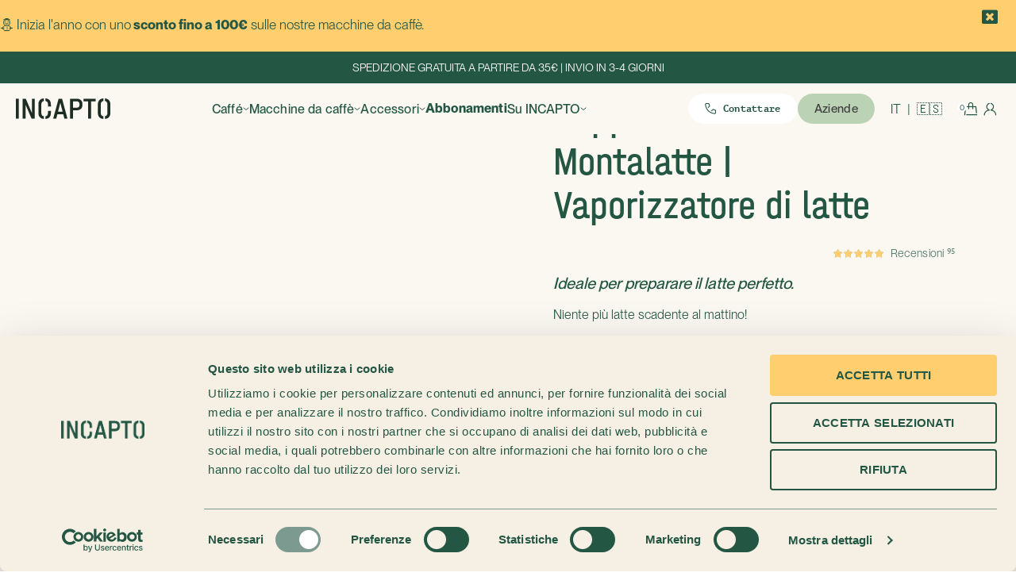

--- FILE ---
content_type: text/html; charset=UTF-8
request_url: https://incapto.com/it/prodotto/montalatte-cappuccinatore/
body_size: 36325
content:
<!DOCTYPE html>
<!--[if IE 8]>
<html class="ie ie8" lang="it-IT">
<![endif]-->
<!--[if !(IE 7) & !(IE 8)]><!-->
<html lang="it-IT">
<!--<![endif]-->
<head>
	<meta charset="UTF-8">
	<meta name="viewport" content="width=device-width, initial-scale=1.0, maximum-scale=1.0, user-scalable=no">
	<link rel="profile" href="http://gmpg.org/xfn/11">
	<link rel="pingback" href="https://incapto.com/xmlrpc.php">

	<script type="text/javascript" data-cookieconsent="ignore">
	window.dataLayer = window.dataLayer || [];

	function gtag() {
		dataLayer.push(arguments);
	}

	gtag("consent", "default", {
		ad_personalization: "denied",
		ad_storage: "denied",
		ad_user_data: "denied",
		analytics_storage: "denied",
		functionality_storage: "denied",
		personalization_storage: "denied",
		security_storage: "granted",
		wait_for_update: 500,
	});
	gtag("set", "ads_data_redaction", true);
	</script>
<script type="text/javascript" data-cookieconsent="ignore">
		(function (w, d, s, l, i) {
		w[l] = w[l] || [];
		w[l].push({'gtm.start': new Date().getTime(), event: 'gtm.js'});
		var f = d.getElementsByTagName(s)[0], j = d.createElement(s), dl = l !== 'dataLayer' ? '&l=' + l : '';
		j.async = true;
		j.src = 'https://www.googletagmanager.com/gtm.js?id=' + i + dl;
		f.parentNode.insertBefore(j, f);
	})(
		window,
		document,
		'script',
		'dataLayer',
		'GTM-WWKHJVD'
	);
</script>
<script type="text/javascript"
		id="Cookiebot"
		src="https://consent.cookiebot.com/uc.js"
		data-implementation="wp"
		data-cbid="50dff53e-c51b-4293-b72b-1189a667ed2f"
						data-culture="IT"
				data-blockingmode="auto"
	></script>
<meta name='robots' content='index, follow, max-image-preview:large, max-snippet:-1, max-video-preview:-1' />

<!-- Google Tag Manager for WordPress by gtm4wp.com -->
<script data-cfasync="false" data-pagespeed-no-defer>
	var gtm4wp_datalayer_name = "dataLayer";
	var dataLayer = dataLayer || [];
	const gtm4wp_use_sku_instead = 1;
	const gtm4wp_currency = 'EUR';
	const gtm4wp_product_per_impression = 0;
	const gtm4wp_clear_ecommerce = false;
	const gtm4wp_datalayer_max_timeout = 2000;
</script>
<!-- End Google Tag Manager for WordPress by gtm4wp.com -->
	<!-- This site is optimized with the Yoast SEO Premium plugin v26.7 (Yoast SEO v26.7) - https://yoast.com/wordpress/plugins/seo/ -->
	<title>Montalatte elettrico | Cappucinatore | INCAPTO</title>
	<meta name="description" content="Ottieni la consistenza perfetta per il tuo latte con il nostro Montalatte elettrico! Il Cappucinatore o Schiumalatte sono ideale per le tue bevande preferite." />
	<link rel="canonical" href="https://incapto.com/it/prodotto/montalatte-cappuccinatore/" />
	<meta property="og:locale" content="it_IT" />
	<meta property="og:type" content="article" />
	<meta property="og:title" content="Cappuccinatore | Montalatte | Vaporizzatore di latte" />
	<meta property="og:description" content="Ottieni la consistenza perfetta per il tuo latte con il nostro Montalatte elettrico! Il Cappucinatore o Schiumalatte sono ideale per le tue bevande preferite." />
	<meta property="og:url" content="https://incapto.com/it/prodotto/montalatte-cappuccinatore/" />
	<meta property="og:site_name" content="Incapto Coffee" />
	<meta property="article:publisher" content="https://www.facebook.com/IncaptoCoffee" />
	<meta property="article:modified_time" content="2025-12-18T09:02:26+00:00" />
	<meta property="og:image" content="https://incapto.com/wp-content/uploads/2020/12/d5eea129-espumador-de-leche-blanco-en-contexto.jpg" />
	<meta property="og:image:width" content="1020" />
	<meta property="og:image:height" content="1065" />
	<meta property="og:image:type" content="image/jpeg" />
	<meta name="twitter:card" content="summary_large_image" />
	<meta name="twitter:site" content="@incaptocoffee" />
	<script type="application/ld+json" class="yoast-schema-graph">{"@context":"https://schema.org","@graph":[{"@type":["WebPage","ItemPage"],"@id":"https://incapto.com/it/prodotto/montalatte-cappuccinatore/","url":"https://incapto.com/it/prodotto/montalatte-cappuccinatore/","name":"Montalatte elettrico | Cappucinatore | INCAPTO","isPartOf":{"@id":"https://incapto.com/it/#website"},"primaryImageOfPage":{"@id":"https://incapto.com/it/prodotto/montalatte-cappuccinatore/#primaryimage"},"image":{"@id":"https://incapto.com/it/prodotto/montalatte-cappuccinatore/#primaryimage"},"thumbnailUrl":"https://incapto.com/wp-content/uploads/2020/12/c04bbb97-espumador-de-leche-negro-en-contexto.jpg","datePublished":"2020-12-12T21:10:43+00:00","dateModified":"2025-12-18T09:02:26+00:00","description":"Ottieni la consistenza perfetta per il tuo latte con il nostro Montalatte elettrico! Il Cappucinatore o Schiumalatte sono ideale per le tue bevande preferite.","breadcrumb":{"@id":"https://incapto.com/it/prodotto/montalatte-cappuccinatore/#breadcrumb"},"inLanguage":"it-IT","potentialAction":[{"@type":"ReadAction","target":["https://incapto.com/it/prodotto/montalatte-cappuccinatore/"]}]},{"@type":"ImageObject","inLanguage":"it-IT","@id":"https://incapto.com/it/prodotto/montalatte-cappuccinatore/#primaryimage","url":"https://incapto.com/wp-content/uploads/2020/12/c04bbb97-espumador-de-leche-negro-en-contexto.jpg","contentUrl":"https://incapto.com/wp-content/uploads/2020/12/c04bbb97-espumador-de-leche-negro-en-contexto.jpg","width":1020,"height":1065,"caption":"Espumador de leche negro en contexto"},{"@type":"BreadcrumbList","@id":"https://incapto.com/it/prodotto/montalatte-cappuccinatore/#breadcrumb","itemListElement":[{"@type":"ListItem","position":1,"name":"Portada","item":"https://incapto.com/it/"},{"@type":"ListItem","position":2,"name":"Prodotti","item":"https://incapto.com/it/shop/"},{"@type":"ListItem","position":3,"name":"Cappuccinatore | Montalatte | Vaporizzatore di latte"}]},{"@type":"WebSite","@id":"https://incapto.com/it/#website","url":"https://incapto.com/it/","name":"Incapto Coffee","description":"Il caffè che non può essere incapsulato","publisher":{"@id":"https://incapto.com/it/#organization"},"alternateName":"incapto","potentialAction":[{"@type":"SearchAction","target":{"@type":"EntryPoint","urlTemplate":"https://incapto.com/it/?s={search_term_string}"},"query-input":{"@type":"PropertyValueSpecification","valueRequired":true,"valueName":"search_term_string"}}],"inLanguage":"it-IT"},{"@type":"Organization","@id":"https://incapto.com/it/#organization","name":"Incapto","url":"https://incapto.com/it/","logo":{"@type":"ImageObject","inLanguage":"it-IT","@id":"https://incapto.com/it/#/schema/logo/image/","url":"https://storage.googleapis.com/incapto-production-web-storage/wp-content/uploads/2021/11/LOGO1.jpg","contentUrl":"https://storage.googleapis.com/incapto-production-web-storage/wp-content/uploads/2021/11/LOGO1.jpg","width":368,"height":141,"caption":"Incapto"},"image":{"@id":"https://incapto.com/it/#/schema/logo/image/"},"sameAs":["https://www.facebook.com/IncaptoCoffee","https://x.com/incaptocoffee","https://www.instagram.com/incapto_coffee"]}]}</script>
	<!-- / Yoast SEO Premium plugin. -->


<link rel='dns-prefetch' href='//js-eu1.hs-scripts.com' />
<link rel='dns-prefetch' href='//cdn.jsdelivr.net' />
<link rel="alternate" type="application/rss+xml" title="Incapto Coffee &raquo; Feed" href="https://incapto.com/it/feed/" />
<link rel="alternate" type="application/rss+xml" title="Incapto Coffee &raquo; Feed dei commenti" href="https://incapto.com/it/comments/feed/" />
<link rel="alternate" type="application/rss+xml" title="Incapto Coffee &raquo; Cappuccinatore | Montalatte | Vaporizzatore di latte Feed dei commenti" href="https://incapto.com/it/prodotto/montalatte-cappuccinatore/feed/" />
<style id='wp-img-auto-sizes-contain-inline-css' type='text/css'>
img:is([sizes=auto i],[sizes^="auto," i]){contain-intrinsic-size:3000px 1500px}
/*# sourceURL=wp-img-auto-sizes-contain-inline-css */
</style>
<link rel='stylesheet' id='wt-sc-blocks-gift-coupon-editor-css' href='https://incapto.com/wp-content/plugins/wt-smart-coupon-pro/blocks/build/gift-coupon/index.css?ver=1.0.0' type='text/css' media='all' />
<link rel='stylesheet' id='-css' href='https://incapto.com/wp-content/plugins/wt-smart-coupon-pro/public/modules/product_page_display/assets/style.css?ver=3.6.1' type='text/css' media='all' />
<link rel='stylesheet' id='dce-dynamic-visibility-style-css' href='https://incapto.com/wp-content/plugins/dynamic-visibility-for-elementor/assets/css/dynamic-visibility.css?ver=6.0.1' type='text/css' media='all' />
<style id='classic-theme-styles-inline-css' type='text/css'>
/*! This file is auto-generated */
.wp-block-button__link{color:#fff;background-color:#32373c;border-radius:9999px;box-shadow:none;text-decoration:none;padding:calc(.667em + 2px) calc(1.333em + 2px);font-size:1.125em}.wp-block-file__button{background:#32373c;color:#fff;text-decoration:none}
/*# sourceURL=/wp-includes/css/classic-themes.min.css */
</style>
<link rel='stylesheet' id='wc-gift-cards-blocks-integration-css' href='https://incapto.com/wp-content/plugins/woocommerce-gift-cards/assets/dist/frontend/blocks.css?ver=2.7.2' type='text/css' media='all' />
<link rel='stylesheet' id='incapto_1-css' href='https://incapto.com/wp-content/plugins/incapto-subscriptions/public/js/slick/slick.min.css?ver=1.0.29' type='text/css' media='all' />
<link rel='stylesheet' id='sequra-widget-css' href='https://incapto.com/wp-content/plugins/sequra/assets/css/widget.css?ver=4.1.3' type='text/css' media='all' />
<style id='woocommerce-inline-inline-css' type='text/css'>
.woocommerce form .form-row .required { visibility: visible; }
/*# sourceURL=woocommerce-inline-inline-css */
</style>
<link rel='stylesheet' id='wt-smart-coupon-for-woo_bogo-css' href='https://incapto.com/wp-content/plugins/wt-smart-coupon-pro/public/modules/bogo/assets/style.css?ver=3.6.1' type='text/css' media='all' />
<link rel='stylesheet' id='wt-smart-coupon-for-woo-css' href='https://incapto.com/wp-content/plugins/wt-smart-coupon-pro/public/css/wt-smart-coupon-public.css?ver=3.6.1' type='text/css' media='all' />
<link rel='stylesheet' id='dashicons-css' href='https://incapto.com/wp-includes/css/dashicons.min.css?ver=6.9' type='text/css' media='all' />
<style id='wpgb-head-inline-css' type='text/css'>
.wp-grid-builder:not(.wpgb-template),.wpgb-facet{opacity:0.01}.wpgb-facet fieldset{margin:0;padding:0;border:none;outline:none;box-shadow:none}.wpgb-facet fieldset:last-child{margin-bottom:40px;}.wpgb-facet fieldset legend.wpgb-sr-only{height:1px;width:1px}
/*# sourceURL=wpgb-head-inline-css */
</style>
<link rel='stylesheet' id='wpml-legacy-dropdown-0-css' href='https://incapto.com/wp-content/plugins/sitepress-multilingual-cms/templates/language-switchers/legacy-dropdown/style.min.css?ver=1' type='text/css' media='all' />
<link rel='stylesheet' id='wc-gc-css-css' href='https://incapto.com/wp-content/plugins/woocommerce-gift-cards/assets/css/frontend/woocommerce.css?ver=2.7.2' type='text/css' media='all' />
<link rel='stylesheet' id='wc-pb-checkout-blocks-css' href='https://incapto.com/wp-content/plugins/woocommerce-product-bundles/assets/css/frontend/checkout-blocks.css?ver=6.22.7' type='text/css' media='all' />
<style id='wc-pb-checkout-blocks-inline-css' type='text/css'>
table.wc-block-cart-items .wc-block-cart-items__row.is-bundle__meta_hidden .wc-block-components-product-details__include, .wc-block-components-order-summary-item.is-bundle__meta_hidden .wc-block-components-product-details__include { display:none; } table.wc-block-cart-items .wc-block-cart-items__row.is-bundle .wc-block-components-product-details__include .wc-block-components-product-details__name, .wc-block-components-order-summary-item.is-bundle .wc-block-components-product-details__include .wc-block-components-product-details__name { display:block; margin-bottom: 0.5em } table.wc-block-cart-items .wc-block-cart-items__row.is-bundle .wc-block-components-product-details__include:not(:first-of-type) .wc-block-components-product-details__name, .wc-block-components-order-summary-item.is-bundle .wc-block-components-product-details__include:not(:first-of-type) .wc-block-components-product-details__name { display:none } table.wc-block-cart-items .wc-block-cart-items__row.is-bundle .wc-block-components-product-details__include + li:not( .wc-block-components-product-details__include ), .wc-block-components-order-summary-item.is-bundle .wc-block-components-product-details__include + li:not( .wc-block-components-product-details__include ) { margin-top:0.5em }
/*# sourceURL=wc-pb-checkout-blocks-inline-css */
</style>
<link rel='stylesheet' id='wc-bundle-style-css' href='https://incapto.com/wp-content/plugins/woocommerce-product-bundles/assets/css/frontend/woocommerce.css?ver=6.22.7' type='text/css' media='all' />
<link rel='stylesheet' id='bootstrap-css' href='https://incapto.com/wp-content/themes/basel/css/bootstrap-light.min.css?ver=5.7.2' type='text/css' media='all' />
<link rel='stylesheet' id='js_composer_front-css' href='https://incapto.com/wp-content/themes/basel/css/wpb-optimized.min.css?ver=5.7.2' type='text/css' media='all' />
<link rel='stylesheet' id='basel-style-css' href='https://incapto.com/wp-content/themes/basel/css/parts/base.min.css?ver=5.7.2' type='text/css' media='all' />
<link rel='stylesheet' id='basel-int-wpml-css' href='https://incapto.com/wp-content/themes/basel/css/parts/int-wpml.min.css?ver=5.7.2' type='text/css' media='all' />
<link rel='stylesheet' id='basel-woo-base-css' href='https://incapto.com/wp-content/themes/basel/css/parts/woo-base.min.css?ver=5.7.2' type='text/css' media='all' />
<link rel='stylesheet' id='basel-woo-page-single-product-css' href='https://incapto.com/wp-content/themes/basel/css/parts/woo-page-single-product.min.css?ver=5.7.2' type='text/css' media='all' />
<link rel='stylesheet' id='basel-woo-opt-add-to-cart-popup-css' href='https://incapto.com/wp-content/themes/basel/css/parts/woo-opt-add-to-cart-popup.min.css?ver=5.7.2' type='text/css' media='all' />
<link rel='stylesheet' id='basel-lib-magnific-popup-css' href='https://incapto.com/wp-content/themes/basel/css/parts/lib-magnific-popup.min.css?ver=5.7.2' type='text/css' media='all' />
<link rel='stylesheet' id='basel-lib-photoswipe-css' href='https://incapto.com/wp-content/themes/basel/css/parts/lib-photoswipe.min.css?ver=5.7.2' type='text/css' media='all' />
<link rel='stylesheet' id='parent-style-css' href='https://incapto.com/wp-content/themes/basel/style.css?ver=2.0.4' type='text/css' media='all' />
<link rel='stylesheet' id='child-style-css' href='https://incapto.com/wp-content/themes/basel-child/style.css?ver=2.0.4' type='text/css' media='all' />
<link rel='stylesheet' id='css-frontend-elementor-css' href='https://incapto.com/wp-content/plugins/elementor/assets/css/frontend.min.css?ver=6.9' type='text/css' media='all' />
<link rel='stylesheet' id='splide-css-css' href='https://incapto.com/wp-content/themes/basel-child/css/splide.min.css?ver=6.9' type='text/css' media='all' />
<link rel='stylesheet' id='splide-video-css-css' href='https://incapto.com/wp-content/themes/basel-child/css/splide-extension-video.min.css?ver=6.9' type='text/css' media='all' />
<link rel='stylesheet' id='single-product-accessories-css' href='https://incapto.com/wp-content/themes/basel-child/css/single-product/_accessories.css?ver=6.9' type='text/css' media='all' />
<link rel='stylesheet' id='single-product-shared-components-css' href='https://incapto.com/wp-content/themes/basel-child/css/single-product/_shared_components.css?ver=2.0.4' type='text/css' media='all' />
<!--n2css--><!--n2js--><script type="text/javascript" id="wpml-cookie-js-extra">
/* <![CDATA[ */
var wpml_cookies = {"wp-wpml_current_language":{"value":"it","expires":1,"path":"/"}};
var wpml_cookies = {"wp-wpml_current_language":{"value":"it","expires":1,"path":"/"}};
//# sourceURL=wpml-cookie-js-extra
/* ]]> */
</script>
<script type="text/javascript" src="https://incapto.com/wp-content/plugins/sitepress-multilingual-cms/res/js/cookies/language-cookie.js?ver=486900" id="wpml-cookie-js" defer="defer" data-wp-strategy="defer"></script>
<script type="text/javascript" src="https://incapto.com/wp-includes/js/jquery/jquery.min.js?ver=3.7.1" id="jquery-core-js"></script>
<script type="text/javascript" src="https://incapto.com/wp-content/plugins/wt-smart-coupon-pro/public/modules/product_page_display/assets/script.js?ver=3.6.1" id="-js"></script>
<script type="text/javascript" src="https://incapto.com/wp-content/plugins/incapto-subscriptions/public/js/slick/slick.min.js?ver=1.0.29" id="incapto_3-js"></script>
<script type="text/javascript" id="sequra-config-params-js-extra">
/* <![CDATA[ */
var SequraConfigParams = {"scriptUri":"https://live.sequracdn.com/assets/sequra-checkout.min.js","thousandSeparator":".","decimalSeparator":",","locale":"it","merchant":"incapto","assetKey":"qpmNft7sn_","products":["pp3"]};
//# sourceURL=sequra-config-params-js-extra
/* ]]> */
</script>
<script type="text/javascript" src="https://incapto.com/wp-content/plugins/sequra/assets/js/dist/page/sequra-config-params.min.js?ver=4.1.3" id="sequra-config-params-js" defer="defer" data-wp-strategy="defer"></script>
<script type="text/javascript" id="sequra-widget-js-extra">
/* <![CDATA[ */
var SequraWidgetFacade = {"widgets":[],"miniWidgets":[]};
//# sourceURL=sequra-widget-js-extra
/* ]]> */
</script>
<script type="text/javascript" src="https://incapto.com/wp-content/plugins/sequra/assets/js/dist/page/widget-facade.min.js?ver=4.1.3" id="sequra-widget-js" defer="defer" data-wp-strategy="defer"></script>
<script type="text/javascript" id="tt4b_ajax_script-js-extra">
/* <![CDATA[ */
var tt4b_script_vars = {"pixel_code":"D4IS6DRC77U1KRQJL2M0","currency":"EUR","country":"ES","advanced_matching":"1"};
//# sourceURL=tt4b_ajax_script-js-extra
/* ]]> */
</script>
<script type="text/javascript" src="https://incapto.com/wp-content/plugins/tiktok-for-woocommerce/admin/js/ajaxSnippet.js?ver=v1" id="tt4b_ajax_script-js"></script>
<script type="text/javascript" src="https://incapto.com/wp-content/plugins/woocommerce/assets/js/jquery-blockui/jquery.blockUI.min.js?ver=2.7.0-wc.10.4.3" id="wc-jquery-blockui-js" defer="defer" data-wp-strategy="defer"></script>
<script type="text/javascript" id="wc-add-to-cart-js-extra">
/* <![CDATA[ */
var wc_add_to_cart_params = {"ajax_url":"/wp-admin/admin-ajax.php?lang=it","wc_ajax_url":"/it/?wc-ajax=%%endpoint%%","i18n_view_cart":"Visualizza carrello","cart_url":"https://incapto.com/it/carrello/","is_cart":"","cart_redirect_after_add":"no"};
//# sourceURL=wc-add-to-cart-js-extra
/* ]]> */
</script>
<script type="text/javascript" src="https://incapto.com/wp-content/plugins/woocommerce/assets/js/frontend/add-to-cart.min.js?ver=10.4.3" id="wc-add-to-cart-js" defer="defer" data-wp-strategy="defer"></script>
<script type="text/javascript" src="https://incapto.com/wp-content/plugins/woocommerce/assets/js/zoom/jquery.zoom.min.js?ver=1.7.21-wc.10.4.3" id="wc-zoom-js" defer="defer" data-wp-strategy="defer"></script>
<script type="text/javascript" id="wc-single-product-js-extra">
/* <![CDATA[ */
var wc_single_product_params = {"i18n_required_rating_text":"Seleziona una valutazione","i18n_rating_options":["1 stella su 5","2 stelle su 5","3 stelle su 5","4 stelle su 5","5 stelle su 5"],"i18n_product_gallery_trigger_text":"Visualizza la galleria di immagini a schermo intero","review_rating_required":"yes","flexslider":{"rtl":false,"animation":"slide","smoothHeight":true,"directionNav":false,"controlNav":"thumbnails","slideshow":false,"animationSpeed":500,"animationLoop":false,"allowOneSlide":false},"zoom_enabled":"","zoom_options":[],"photoswipe_enabled":"","photoswipe_options":{"shareEl":false,"closeOnScroll":false,"history":false,"hideAnimationDuration":0,"showAnimationDuration":0},"flexslider_enabled":""};
//# sourceURL=wc-single-product-js-extra
/* ]]> */
</script>
<script type="text/javascript" src="https://incapto.com/wp-content/plugins/woocommerce/assets/js/frontend/single-product.min.js?ver=10.4.3" id="wc-single-product-js" defer="defer" data-wp-strategy="defer"></script>
<script type="text/javascript" src="https://incapto.com/wp-content/plugins/woocommerce/assets/js/js-cookie/js.cookie.min.js?ver=2.1.4-wc.10.4.3" id="wc-js-cookie-js" data-wp-strategy="defer"></script>
<script type="text/javascript" id="woocommerce-js-extra">
/* <![CDATA[ */
var woocommerce_params = {"ajax_url":"/wp-admin/admin-ajax.php?lang=it","wc_ajax_url":"/it/?wc-ajax=%%endpoint%%","i18n_password_show":"Mostra password","i18n_password_hide":"Nascondi password"};
//# sourceURL=woocommerce-js-extra
/* ]]> */
</script>
<script type="text/javascript" src="https://incapto.com/wp-content/plugins/woocommerce/assets/js/frontend/woocommerce.min.js?ver=10.4.3" id="woocommerce-js" defer="defer" data-wp-strategy="defer"></script>
<script type="text/javascript" src="https://incapto.com/wp-content/plugins/wt-smart-coupon-pro/common/modules/coupon_style/assets/script.js?ver=3.6.1" id="wt-smart-coupon-for-woo_coupon_style-js"></script>
<script type="text/javascript" src="https://incapto.com/wp-content/plugins/wt-smart-coupon-pro/public/modules/bogo/assets/script.js?ver=3.6.1" id="wt-smart-coupon-for-woo_bogo-js"></script>
<script type="text/javascript" id="wt-smart-coupon-for-woo-js-extra">
/* <![CDATA[ */
var WTSmartCouponOBJ = {"ajaxurl":"https://incapto.com/wp-admin/admin-ajax.php","wc_ajax_url":"https://incapto.com/it/?wc-ajax=","nonces":{"public":"3bd5f4a906","apply_coupon":"c5f8d08660"},"labels":{"please_wait":"Please wait...","choose_variation":"Please choose a variation","error":"Error !!!","copied":"Copied!","see_all_templates":"See All Templates","show_less":"Show less"},"shipping_method":[],"payment_method":"","is_cart":"","checkout_url":"https://incapto.com/it/completa-lacquisto/","applied_bogo_coupons":[],"bogo_popup_ajax_required":""};
//# sourceURL=wt-smart-coupon-for-woo-js-extra
/* ]]> */
</script>
<script type="text/javascript" src="https://incapto.com/wp-content/plugins/wt-smart-coupon-pro/public/js/wt-smart-coupon-public.js?ver=3.6.1" id="wt-smart-coupon-for-woo-js"></script>
<script type="text/javascript" src="https://incapto.com/wp-content/plugins/sitepress-multilingual-cms/templates/language-switchers/legacy-dropdown/script.min.js?ver=1" id="wpml-legacy-dropdown-0-js"></script>
<meta name="generator" content="WPML ver:4.8.6 stt:8,1,4,27,69,2;" />
			<!-- DO NOT COPY THIS SNIPPET! Start of Page Analytics Tracking for HubSpot WordPress plugin v11.3.33-->
			<script class="hsq-set-content-id" data-content-id="blog-post">
				var _hsq = _hsq || [];
				_hsq.push(["setContentType", "blog-post"]);
			</script>
			<!-- DO NOT COPY THIS SNIPPET! End of Page Analytics Tracking for HubSpot WordPress plugin -->
			<noscript><style>.wp-grid-builder .wpgb-card.wpgb-card-hidden .wpgb-card-wrapper{opacity:1!important;visibility:visible!important;transform:none!important}.wpgb-facet {opacity:1!important;pointer-events:auto!important}.wpgb-facet *:not(.wpgb-pagination-facet){display:none}</style></noscript>
<!-- Google Tag Manager for WordPress by gtm4wp.com -->
<!-- GTM Container placement set to automatic -->
<script data-cfasync="false" data-pagespeed-no-defer>
	var dataLayer_content = {"visitorLoginState":"logged-out","pageTitle":"Montalatte elettrico | Cappucinatore | INCAPTO","pagePostType":"product","pagePostType2":"single-product","pagePostAuthor":"incaptoadmin","browserName":"","browserVersion":"","browserEngineName":"","browserEngineVersion":"","deviceType":"bot","deviceManufacturer":"","deviceModel":"","customerTotalOrders":0,"customerTotalOrderValue":0,"customerFirstName":"","customerLastName":"","customerBillingFirstName":"","customerBillingLastName":"","customerBillingCompany":"","customerBillingAddress1":"","customerBillingAddress2":"","customerBillingCity":"","customerBillingState":"","customerBillingPostcode":"","customerBillingCountry":"","customerBillingEmail":"","customerBillingEmailHash":"","customerBillingPhone":"","customerShippingFirstName":"","customerShippingLastName":"","customerShippingCompany":"","customerShippingAddress1":"","customerShippingAddress2":"","customerShippingCity":"","customerShippingState":"","customerShippingPostcode":"","customerShippingCountry":"","cartContent":{"totals":{"applied_coupons":[],"discount_total":0,"subtotal":0,"total":0},"items":[]},"productRatingCounts":{"5":35,"4":5},"productAverageRating":4.88,"productReviewCount":35,"productType":"variable","productIsVariable":1};
	dataLayer.push( dataLayer_content );
</script>
<script data-cfasync="false" data-pagespeed-no-defer>
(function(w,d,s,l,i){w[l]=w[l]||[];w[l].push({'gtm.start':
new Date().getTime(),event:'gtm.js'});var f=d.getElementsByTagName(s)[0],
j=d.createElement(s),dl=l!='dataLayer'?'&l='+l:'';j.async=true;j.src=
'//www.googletagmanager.com/gtm.js?id='+i+dl;f.parentNode.insertBefore(j,f);
})(window,document,'script','dataLayer','GTM-WWKHJVD');
</script>
<!-- End Google Tag Manager for WordPress by gtm4wp.com --><meta name="theme-color" content="">		
		
		
				        <style> 
            	
			/* Shop popup */
			
			.basel-promo-popup {
			   max-width: 900px;
			}
	
            .site-logo {
                width: 30%;
            }    

            .site-logo img {
                max-width: 167px;
                max-height: 95px;
            }    

                            .right-column {
                    width: 250px;
                }  
            
                            .basel-woocommerce-layered-nav .basel-scroll-content {
                    max-height: 280px;
                }
            
			/* header Banner */
			body .header-banner {
				height: 0px;
			}
	
			body.header-banner-display .website-wrapper {
				margin-top:0px;
			}	

            /* Topbar height configs */

			.topbar-menu ul > li {
				line-height: 40px;
			}
			
			.topbar-wrapp,
			.topbar-content:before {
				height: 40px;
			}
			
			.sticky-header-prepared.basel-top-bar-on .header-shop, 
			.sticky-header-prepared.basel-top-bar-on .header-split,
			.enable-sticky-header.basel-header-overlap.basel-top-bar-on .main-header {
				top: 40px;
			}

            /* Header height configs */

            /* Limit logo image height for according to header height */
            .site-logo img {
                max-height: 95px;
            } 

            /* And for sticky header logo also */
            .act-scroll .site-logo img,
            .header-clone .site-logo img {
                max-height: 75px;
            }   

            /* Set sticky headers height for cloned headers based on menu links line height */
            .header-clone .main-nav .menu > li > a {
                height: 75px;
                line-height: 75px;
            } 

            /* Height for switch logos */

            .sticky-header-real:not(.global-header-menu-top) .switch-logo-enable .basel-logo {
                height: 95px;
            }

            .sticky-header-real:not(.global-header-menu-top) .act-scroll .switch-logo-enable .basel-logo {
                height: 75px;
            }

            .sticky-header-real:not(.global-header-menu-top) .act-scroll .switch-logo-enable {
                transform: translateY(-75px);
            }

                            /* Header height for these layouts based on it's menu links line height */
                .main-nav .menu > li > a {
                    height: 95px;
                    line-height: 95px;
                }  
                /* The same for sticky header */
                .act-scroll .main-nav .menu > li > a {
                    height: 75px;
                    line-height: 75px;
                }  
            
            
            
            
            /* Page headings settings for heading overlap. Calculate on the header height base */

            .basel-header-overlap .title-size-default,
            .basel-header-overlap .title-size-small,
            .basel-header-overlap .title-shop.without-title.title-size-default,
            .basel-header-overlap .title-shop.without-title.title-size-small {
                padding-top: 135px;
            }


            .basel-header-overlap .title-shop.without-title.title-size-large,
            .basel-header-overlap .title-size-large {
                padding-top: 215px;
            }

            @media (max-width: 991px) {

				/* header Banner */
				body .header-banner {
					height: 0px;
				}
	
				body.header-banner-display .website-wrapper {
					margin-top:0px;
				}

	            /* Topbar height configs */
				.topbar-menu ul > li {
					line-height: 40px;
				}
				
				.topbar-wrapp,
				.topbar-content:before {
					height: 40px;
				}
				
				.sticky-header-prepared.basel-top-bar-on .header-shop, 
				.sticky-header-prepared.basel-top-bar-on .header-split,
				.enable-sticky-header.basel-header-overlap.basel-top-bar-on .main-header {
					top: 40px;
				}

                /* Set header height for mobile devices */
                .main-header .wrapp-header {
                    min-height: 70px;
                } 

                /* Limit logo image height for mobile according to mobile header height */
                .site-logo img {
                    max-height: 70px;
                }   

                /* Limit logo on sticky header. Both header real and header cloned */
                .act-scroll .site-logo img,
                .header-clone .site-logo img {
                    max-height: 70px;
                }

                /* Height for switch logos */

                .main-header .switch-logo-enable .basel-logo {
                    height: 70px;
                }

                .sticky-header-real:not(.global-header-menu-top) .act-scroll .switch-logo-enable .basel-logo {
                    height: 70px;
                }

                .sticky-header-real:not(.global-header-menu-top) .act-scroll .switch-logo-enable {
                    transform: translateY(-70px);
                }

                /* Page headings settings for heading overlap. Calculate on the MOBILE header height base */
                .basel-header-overlap .title-size-default,
                .basel-header-overlap .title-size-small,
                .basel-header-overlap .title-shop.without-title.title-size-default,
                .basel-header-overlap .title-shop.without-title.title-size-small {
                    padding-top: 90px;
                }

                .basel-header-overlap .title-shop.without-title.title-size-large,
                .basel-header-overlap .title-size-large {
                    padding-top: 130px;
                }
 
            }

                 
                    </style>
        
        
			<noscript><style>.woocommerce-product-gallery{ opacity: 1 !important; }</style></noscript>
	<meta name="generator" content="Elementor 3.34.1; features: additional_custom_breakpoints; settings: css_print_method-external, google_font-disabled, font_display-auto">
<style type="text/css">.recentcomments a{display:inline !important;padding:0 !important;margin:0 !important;}</style><style>
				.wc-block-cart-items .wc-block-cart-items__row.is-free-gift-product .wc-block-components-quantity-selector,
				.wc-block-cart-items .wc-block-cart-items__row.is-free-gift-product .wc-block-number-format-container {
					display: none;
				}
			</style><style>
				.wc-block-cart-items .wc-block-cart-items__row.is-free-gift-product .wc-block-components-quantity-selector,
				.wc-block-cart-items .wc-block-cart-items__row.is-free-gift-product .wc-block-number-format-container {
					display: none;
				}
			</style><style>
				.wc-block-cart-items .wc-block-cart-items__row.is-free-gift-product .wc-block-components-quantity-selector,
				.wc-block-cart-items .wc-block-cart-items__row.is-free-gift-product .wc-block-number-format-container {
					display: none;
				}
			</style>			<style>
				.e-con.e-parent:nth-of-type(n+4):not(.e-lazyloaded):not(.e-no-lazyload),
				.e-con.e-parent:nth-of-type(n+4):not(.e-lazyloaded):not(.e-no-lazyload) * {
					background-image: none !important;
				}
				@media screen and (max-height: 1024px) {
					.e-con.e-parent:nth-of-type(n+3):not(.e-lazyloaded):not(.e-no-lazyload),
					.e-con.e-parent:nth-of-type(n+3):not(.e-lazyloaded):not(.e-no-lazyload) * {
						background-image: none !important;
					}
				}
				@media screen and (max-height: 640px) {
					.e-con.e-parent:nth-of-type(n+2):not(.e-lazyloaded):not(.e-no-lazyload),
					.e-con.e-parent:nth-of-type(n+2):not(.e-lazyloaded):not(.e-no-lazyload) * {
						background-image: none !important;
					}
				}
			</style>
			<link rel="icon" href="https://storage.googleapis.com/incapto-production-web-storage/wp-content/uploads/2021/11/favicon.png" sizes="32x32" />
<link rel="icon" href="https://storage.googleapis.com/incapto-production-web-storage/wp-content/uploads/2021/11/favicon.png" sizes="192x192" />
<link rel="apple-touch-icon" href="https://storage.googleapis.com/incapto-production-web-storage/wp-content/uploads/2021/11/favicon.png" />
<meta name="msapplication-TileImage" content="https://storage.googleapis.com/incapto-production-web-storage/wp-content/uploads/2021/11/favicon.png" />
<style data-type="basel-dynamic-css">.page-title-default{background-color:#212121;background-size:cover;background-position:center center;}.topbar-wrapp{background-color:#000000;}.main-header{border-color:#f5f5f5;border-style:none;border-bottom-width:2px;}.footer-container{background-color:#000000;}body, p, .widget_nav_mega_menu .menu > li > a, 
.mega-navigation .menu > li > a,
.basel-navigation .menu > li.menu-item-design-full-width .sub-sub-menu li a, 
.basel-navigation .menu > li.menu-item-design-sized .sub-sub-menu li a,
.basel-navigation .menu > li.menu-item-design-default .sub-menu li a,
.font-default
		{font-family: "PPNeueMontreal-Normal", Arial, Helvetica, sans-serif;font-weight: 400;font-size: 12px;color: #000000;}h1 a, h2 a, h3 a, h4 a, h5 a, h6 a, h1, h2, h3, h4, h5, h6, .title, table th,
.wc-tabs li a,
.masonry-filter li a,
.woocommerce .cart-empty,
.basel-navigation .menu > li.menu-item-design-full-width .sub-menu > li > a, 
.basel-navigation .menu > li.menu-item-design-sized .sub-menu > li > a,
.mega-menu-list > li > a,
fieldset legend,
table th,
.basel-empty-compare,
.compare-field,
.compare-value:before,
.color-scheme-dark .info-box-inner h1,
.color-scheme-dark .info-box-inner h2,
.color-scheme-dark .info-box-inner h3,
.color-scheme-dark .info-box-inner h4,
.color-scheme-dark .info-box-inner h5,
.color-scheme-dark .info-box-inner h6

		{font-family: "PPNeueMontreal-Normal", Arial, Helvetica, sans-serif;font-weight: 400;font-size: 20px;color: #000000;}

.product-title a,
.post-slide .entry-title a,
.category-grid-item .hover-mask h3,
.basel-search-full-screen .basel-search-inner input[type="text"],
.blog-post-loop .entry-title,
.post-title-large-image .entry-title,
.single-product-content .entry-title,
.basel-entities-title
		{font-family: "PPNeueMontreal-Normal", Arial, Helvetica, sans-serif;font-size: 27px;color: #000000;}.title-alt, .subtitle, .font-alt, .basel-entry-meta{font-family: "PPNeueMontreal-Normal", Arial, Helvetica, sans-serif;font-weight: 400;color: #000000;}.widgettitle, .widget-title{font-family: "PPNeueMontreal-Normal", Arial, Helvetica, sans-serif;font-weight: 500;color: #000000;}.main-nav .menu > li > a{font-family: "PPNeueMontreal-Normal", Arial, Helvetica, sans-serif;font-weight: 600;font-size: 12px;color: #000000;}.color-primary,.mobile-nav ul li.current-menu-item > a,.main-nav .menu > li.current-menu-item > a,.main-nav .menu > li.onepage-link.current-menu-item > a,.main-nav .menu > li > a:hover,.basel-navigation .menu>li.menu-item-design-default ul li:hover>a,.basel-navigation .menu > li.menu-item-design-full-width .sub-menu li a:hover, .basel-navigation .menu > li.menu-item-design-sized .sub-menu li a:hover,.basel-product-categories.responsive-cateogires li.current-cat > a, .basel-product-categories.responsive-cateogires li.current-cat-parent > a,.basel-product-categories.responsive-cateogires li.current-cat-ancestor > a,.basel-my-account-links a:hover:before,.mega-menu-list > li > a:hover,.mega-menu-list .sub-sub-menu li a:hover,a[href^=tel],.topbar-menu ul > li > .sub-menu-dropdown li > a:hover,.btn.btn-color-primary.btn-style-bordered,.button.btn-color-primary.btn-style-bordered,button.btn-color-primary.btn-style-bordered,.added_to_cart.btn-color-primary.btn-style-bordered,input[type=submit].btn-color-primary.btn-style-bordered,a.login-to-prices-msg,a.login-to-prices-msg:hover,.basel-dark .single-product-content .entry-summary .yith-wcwl-add-to-wishlist .yith-wcwl-wishlistaddedbrowse a:before, .basel-dark .single-product-content .entry-summary .yith-wcwl-add-to-wishlist .yith-wcwl-wishlistexistsbrowse a:before,.basel-dark .read-more-section .btn-read-more,.basel-dark .basel-load-more,.basel-dark .color-primary,.basel-hover-link .swap-elements .btn-add a,.basel-hover-link .swap-elements .btn-add a:hover,.blog-post-loop .entry-title a:hover,.blog-post-loop.sticky .entry-title:before,.post-slide .entry-title a:hover,.comments-area .reply a,.single-post-navigation a:hover,blockquote footer:before,blockquote cite,.format-quote .entry-content blockquote cite, .format-quote .entry-content blockquote cite a,.basel-entry-meta .meta-author a,.search-no-results.woocommerce .site-content:before,.search-no-results .not-found .entry-header:before,.login-form-footer .lost_password:hover,.error404 .page-title,.menu-label-new:after,.widget_shopping_cart .product_list_widget li .quantity .amount,.product_list_widget li ins .amount,.price ins > .amount,.price ins,.single-product .price,.single-product .price .amount,.popup-quick-view .price,.popup-quick-view .price .amount,.basel-products-nav .product-short .price,.basel-products-nav .product-short .price .amount,.star-rating span:before,.comment-respond .stars a:hover:after,.comment-respond .stars a.active:after,.single-product-content .comment-form .stars span a:hover,.single-product-content .comment-form .stars span a.active,.tabs-layout-accordion .basel-tab-wrapper .basel-accordion-title:hover,.tabs-layout-accordion .basel-tab-wrapper .basel-accordion-title.active,.single-product-content .woocommerce-product-details__short-description ul > li:before, .single-product-content #tab-description ul > li:before, .blog-post-loop .entry-content ul > li:before, .comments-area .comment-list li ul > li:before,.brands-list .brand-item a:hover,.footer-container .footer-widget-collapse.footer-widget-opened .widget-title:after,.sidebar-widget li a:hover, .filter-widget li a:hover,.sidebar-widget li > ul li a:hover, .filter-widget li > ul li a:hover,.basel-price-filter ul li a:hover .amount,.basel-hover-effect-4 .swap-elements > a,.basel-hover-effect-4 .swap-elements > a:hover,.product-grid-item .basel-product-cats a:hover, .product-grid-item .basel-product-brands-links a:hover,.wishlist_table tr td.product-price ins .amount,.basel-buttons .product-compare-button > a.added:before,.basel-buttons .basel-wishlist-btn > a.added:before,.single-product-content .entry-summary .yith-wcwl-add-to-wishlist a:hover,.single-product-content .container .entry-summary .yith-wcwl-add-to-wishlist a:hover:before,.single-product-content .entry-summary .yith-wcwl-add-to-wishlist .yith-wcwl-wishlistaddedbrowse a:before, .single-product-content .entry-summary .yith-wcwl-add-to-wishlist .yith-wcwl-wishlistexistsbrowse a:before,.single-product-content .entry-summary .yith-wcwl-add-to-wishlist .yith-wcwl-add-button.feid-in > a:before,.basel-sticky-btn .basel-sticky-btn-wishlist a.added, .basel-sticky-btn .basel-sticky-btn-wishlist a:hover,.single-product-content .entry-summary .wishlist-btn-wrapper a:hover,.single-product-content .entry-summary .wishlist-btn-wrapper a:hover:before,.single-product-content .entry-summary .wishlist-btn-wrapper a.added:before,.vendors-list ul li a:hover,.product-list-item .product-list-buttons .basel-wishlist-btn a:hover,.product-list-item .product-list-buttons .product-compare-button a:hover,.product-list-item .product-list-buttons .basel-wishlist-btn > a.added:before,.product-list-item .product-list-buttons .product-compare-button > a.added:before,.basel-sticky-btn .basel-sticky-btn-compare a.added, .basel-sticky-btn .basel-sticky-btn-compare a:hover,.single-product-content .entry-summary .compare-btn-wrapper a:hover,.single-product-content .entry-summary .compare-btn-wrapper a:hover:before,.single-product-content .entry-summary .compare-btn-wrapper a.added:before,.single-product-content .entry-summary .basel-sizeguide-btn:hover,.single-product-content .entry-summary .basel-sizeguide-btn:hover:before,.blog-post-loop .entry-content ul li:before,.basel-menu-price .menu-price-price,.basel-menu-price.cursor-pointer:hover .menu-price-title,.comments-area #cancel-comment-reply-link:hover,.comments-area .comment-body .comment-edit-link:hover,.popup-quick-view .entry-summary .entry-title a:hover,.wpb_text_column ul:not(.social-icons) > li:before,.widget_product_categories .basel-cats-toggle:hover,.widget_product_categories .toggle-active,.widget_product_categories li.current-cat-parent > a, .widget_product_categories li.current-cat > a,.woocommerce-checkout-review-order-table tfoot .order-total td .amount,.widget_shopping_cart .product_list_widget li .remove:hover,.basel-active-filters .widget_layered_nav_filters ul li a .amount,.title-wrapper.basel-title-color-primary .title-subtitle,.widget_shopping_cart .widget_shopping_cart_content > .total .amount,.color-scheme-light .vc_tta-tabs.vc_tta-tabs-position-top.vc_tta-style-classic .vc_tta-tab.vc_active > a,.wpb-js-composer .vc_tta.vc_general.vc_tta-style-classic .vc_tta-tab.vc_active > a,.basel-free-progress-bar .amount{color:#000000;}.wishlist-info-widget .icon-count,.compare-info-widget .icon-count,.basel-toolbar-compare .compare-count,.basel-cart-design-2 > a .basel-cart-number,.basel-cart-design-3 > a .basel-cart-number,.basel-sticky-sidebar-opener:not(.sticky-toolbar):hover,.btn.btn-color-primary,.button.btn-color-primary,button.btn-color-primary,.added_to_cart.btn-color-primary,input[type=submit].btn-color-primary,.btn.btn-color-primary:hover,.button.btn-color-primary:hover,button.btn-color-primary:hover,.added_to_cart.btn-color-primary:hover,input[type=submit].btn-color-primary:hover,.btn.btn-color-primary.btn-style-bordered:hover,.button.btn-color-primary.btn-style-bordered:hover,button.btn-color-primary.btn-style-bordered:hover,.added_to_cart.btn-color-primary.btn-style-bordered:hover,input[type=submit].btn-color-primary.btn-style-bordered:hover,.widget_shopping_cart .widget_shopping_cart_content .buttons .checkout,.widget_shopping_cart .widget_shopping_cart_content .buttons .checkout:hover,.basel-search-dropdown .basel-search-wrapper .basel-search-inner form button,.basel-search-dropdown .basel-search-wrapper .basel-search-inner form button:hover,.no-results .searchform #searchsubmit,.no-results .searchform #searchsubmit:hover,.comments-area .comment-respond input[type=submit],.comments-area .comment-respond input[type=submit]:hover,.woocommerce .cart-collaterals .cart_totals .wc-proceed-to-checkout > a.button,.woocommerce .cart-collaterals .cart_totals .wc-proceed-to-checkout > a.button:hover,.woocommerce .checkout_coupon .button,.woocommerce .checkout_coupon .button:hover,.woocommerce .place-order button,.woocommerce .place-order button:hover,.woocommerce-order-pay #order_review .button,.woocommerce-order-pay #order_review .button:hover,.woocommerce-account button[name=track],.woocommerce-account button[name=track]:hover,.woocommerce-account button[name=save_account_details],.woocommerce-account button[name=save_account_details]:hover,.woocommerce-account button[name=save_address],.woocommerce-account button[name=save_address]:hover,.search-no-results .not-found .entry-content .searchform #searchsubmit,.search-no-results .not-found .entry-content .searchform #searchsubmit:hover,.error404 .page-content > .searchform #searchsubmit,.error404 .page-content > .searchform #searchsubmit:hover,.return-to-shop .button,.return-to-shop .button:hover,.basel-hover-excerpt .btn-add a,.basel-hover-excerpt .btn-add a:hover,.basel-hover-standard .btn-add > a,.basel-hover-standard .btn-add > a:hover,.basel-price-table .basel-plan-footer > a,.basel-price-table .basel-plan-footer > a:hover,.basel-pf-btn button,.basel-pf-btn button:hover,.basel-info-box.box-style-border .info-btn-wrapper a,.basel-info-box.box-style-border .info-btn-wrapper a:hover,.basel-info-box2.box-style-border .info-btn-wrapper a,.basel-info-box2.box-style-border .info-btn-wrapper a:hover,.basel-hover-quick .woocommerce-variation-add-to-cart .button,.basel-hover-quick .woocommerce-variation-add-to-cart .button:hover,.product-list-item .product-list-buttons > a,.product-list-item .product-list-buttons > a:hover,.wpb_video_wrapper .button-play,.pswp__share--download:hover,.basel-navigation .menu > li.callto-btn > a,.basel-navigation .menu > li.callto-btn > a:hover,.basel-dark .basel-load-more:hover,.basel-dark .basel-load-more.load-on-click + .basel-load-more-loader,.basel-dark .feedback-form .wpcf7-submit,.basel-dark .mc4wp-form input[type=submit],.basel-dark .single_add_to_cart_button,.basel-dark .basel-buy-now-btn,.basel-dark .basel-compare-col .add_to_cart_button,.basel-dark .basel-compare-col .added_to_cart,.basel-dark .basel-sticky-btn .basel-sticky-add-to-cart,.basel-dark .single-product-content .comment-form .form-submit input[type=submit],.basel-dark .basel-registration-page .basel-switch-to-register,.basel-dark .register .button, .basel-dark .login .button,.basel-dark .lost_reset_password .button,.basel-dark .wishlist_table tr td.product-add-to-cart > .add_to_cart.button, .basel-dark .woocommerce .cart-actions .coupon .button,.basel-dark .feedback-form .wpcf7-submit:hover,.basel-dark .mc4wp-form input[type=submit]:hover,.basel-dark .single_add_to_cart_button:hover,.basel-dark .basel-buy-now-btn:hover,.basel-dark .basel-compare-col .add_to_cart_button:hover,.basel-dark .basel-compare-col .added_to_cart:hover,.basel-dark .basel-sticky-btn .basel-sticky-add-to-cart:hover,.basel-dark .single-product-content .comment-form .form-submit input[type=submit]:hover,.basel-dark .basel-registration-page .basel-switch-to-register:hover, .basel-dark .register .button:hover, .basel-dark .login .button:hover, .basel-dark .lost_reset_password .button:hover, .basel-dark .wishlist_table tr td.product-add-to-cart > .add_to_cart.button:hover,.basel-dark .woocommerce .cart-actions .coupon .button:hover,.basel-progress-bar .progress-bar,.widget_price_filter .ui-slider .ui-slider-handle:after,.widget_price_filter .ui-slider .ui-slider-range,.widget_tag_cloud .tagcloud a:hover,.widget_product_tag_cloud .tagcloud a:hover,div.bbp-submit-wrapper button,div.bbp-submit-wrapper button:hover,#bbpress-forums .bbp-search-form #bbp_search_submit,#bbpress-forums .bbp-search-form #bbp_search_submit:hover,body .select2-container--default .select2-results__option--highlighted[aria-selected], .basel-add-img-msg:before,.product-video-button a:hover:before, .product-360-button a:hover:before,.mobile-nav ul li .up-icon,.scrollToTop:hover,.basel-sticky-filter-btn:hover,.categories-opened li a:active,.basel-price-table .basel-plan-price,.header-categories .secondary-header .mega-navigation,.widget_nav_mega_menu,.meta-post-categories,.slider-title:before,.title-wrapper.basel-title-style-simple .title:after,.menu-label-new,.product-label.onsale,.color-scheme-light .vc_tta-tabs.vc_tta-tabs-position-top.vc_tta-style-classic .vc_tta-tab.vc_active > a span:after,.wpb-js-composer .vc_tta.vc_general.vc_tta-style-classic .vc_tta-tab.vc_active > a span:after,.portfolio-with-bg-alt .portfolio-entry:hover .entry-header > .portfolio-info{background-color:#000000;}.btn.btn-color-primary,.button.btn-color-primary,button.btn-color-primary,.added_to_cart.btn-color-primary,input[type=submit].btn-color-primary,.btn.btn-color-primary:hover,.button.btn-color-primary:hover,button.btn-color-primary:hover,.added_to_cart.btn-color-primary:hover,input[type=submit].btn-color-primary:hover,.btn.btn-color-primary.btn-style-bordered:hover,.button.btn-color-primary.btn-style-bordered:hover,button.btn-color-primary.btn-style-bordered:hover,.widget_shopping_cart .widget_shopping_cart_content .buttons .checkout,.widget_shopping_cart .widget_shopping_cart_content .buttons .checkout:hover,.basel-search-dropdown .basel-search-wrapper .basel-search-inner form button,.basel-search-dropdown .basel-search-wrapper .basel-search-inner form button:hover,.comments-area .comment-respond input[type=submit],.comments-area .comment-respond input[type=submit]:hover,.sidebar-container .mc4wp-form input[type=submit],.sidebar-container .mc4wp-form input[type=submit]:hover,.footer-container .mc4wp-form input[type=submit],.footer-container .mc4wp-form input[type=submit]:hover,.filters-area .mc4wp-form input[type=submit],.filters-area .mc4wp-form input[type=submit]:hover,.woocommerce .cart-collaterals .cart_totals .wc-proceed-to-checkout > a.button,.woocommerce .cart-collaterals .cart_totals .wc-proceed-to-checkout > a.button:hover,.woocommerce .checkout_coupon .button,.woocommerce .checkout_coupon .button:hover,.woocommerce .place-order button,.woocommerce .place-order button:hover,.woocommerce-order-pay #order_review .button,.woocommerce-order-pay #order_review .button:hover,.woocommerce-account button[name=track],.woocommerce-account button[name=track]:hover,.woocommerce-account button[name=save_account_details],.woocommerce-account button[name=save_account_details]:hover,.woocommerce-account button[name=save_address],.woocommerce-account button[name=save_address]:hover,.woocommerce-page button[name=save_address]:hover,.search-no-results .not-found .entry-content .searchform #searchsubmit,.search-no-results .not-found .entry-content .searchform #searchsubmit:hover,.error404 .page-content > .searchform #searchsubmit,.error404 .page-content > .searchform #searchsubmit:hover,.no-results .searchform #searchsubmit,.no-results .searchform #searchsubmit:hover,.return-to-shop .button,.return-to-shop .button:hover,.basel-hover-excerpt .btn-add a,.basel-hover-excerpt .btn-add a:hover,.basel-hover-standard .btn-add > a,.basel-hover-standard .btn-add > a:hover,.basel-price-table .basel-plan-footer > a,.basel-price-table .basel-plan-footer > a:hover,.basel-pf-btn button,.basel-pf-btn button:hover,body .basel-info-box.box-style-border .info-btn-wrapper a,body .basel-info-box.box-style-border .info-btn-wrapper a:hover,body .basel-info-box2.box-style-border .info-btn-wrapper a,body .basel-info-box2.box-style-border .info-btn-wrapper a:hover,.basel-hover-quick .woocommerce-variation-add-to-cart .button,.basel-hover-quick .woocommerce-variation-add-to-cart .button:hover,.product-list-item .product-list-buttons > a,.product-list-item .product-list-buttons > a:hover,body .wpb_video_wrapper .button-play,.woocommerce-store-notice__dismiss-link:hover,.basel-compare-table .compare-loader:after,.basel-sticky-sidebar-opener:not(.sticky-toolbar):hover,.basel-dark .read-more-section .btn-read-more,.basel-dark .basel-load-more,.basel-dark .basel-load-more:hover,.basel-dark .feedback-form .wpcf7-submit,.basel-dark .mc4wp-form input[type=submit],.basel-dark .single_add_to_cart_button,.basel-dark .basel-buy-now-btn,.basel-dark .basel-compare-col .add_to_cart_button,.basel-dark .basel-compare-col .added_to_cart,.basel-dark .basel-sticky-btn .basel-sticky-add-to-cart,.basel-dark .single-product-content .comment-form .form-submit input[type=submit],.basel-dark .basel-registration-page .basel-switch-to-register,.basel-dark .register .button, .basel-dark .login .button,.basel-dark .lost_reset_password .button,.basel-dark .wishlist_table tr td.product-add-to-cart > .add_to_cart.button, .basel-dark .woocommerce .cart-actions .coupon .button,.basel-dark .feedback-form .wpcf7-submit:hover,.basel-dark .mc4wp-form input[type=submit]:hover,.basel-dark .single_add_to_cart_button:hover,.basel-dark .basel-buy-now-btn:hover,.basel-dark .basel-compare-col .add_to_cart_button:hover,.basel-dark .basel-compare-col .added_to_cart:hover,.basel-dark .basel-sticky-btn .basel-sticky-add-to-cart:hover,.basel-dark .single-product-content .comment-form .form-submit input[type=submit]:hover,.basel-dark .basel-registration-page .basel-switch-to-register:hover,.basel-dark .register .button:hover, .basel-dark .login .button:hover,.basel-dark .lost_reset_password .button:hover,.basel-dark .wishlist_table tr td.product-add-to-cart > .add_to_cart.button:hover,.basel-dark .woocommerce .cart-actions .coupon .button:hover,.cookies-buttons .cookies-accept-btn:hover,.blockOverlay:after,.widget_shopping_cart li.basel-loading:after,.basel-price-table:hover,.title-shop .nav-shop ul li a:after,.widget_tag_cloud .tagcloud a:hover,.widget_product_tag_cloud .tagcloud a:hover,div.bbp-submit-wrapper button,div.bbp-submit-wrapper button:hover,#bbpress-forums .bbp-search-form #bbp_search_submit,#bbpress-forums .bbp-search-form #bbp_search_submit:hover,.basel-hover-link .swap-elements .btn-add a,.basel-hover-link .swap-elements .btn-add a:hover,.basel-hover-link .swap-elements .btn-add a.loading:after,.scrollToTop:hover, .basel-sticky-filter-btn:hover,blockquote{border-color:#000000;}.with-animation .info-box-icon svg path,.single-product-content .entry-summary .basel-sizeguide-btn:hover svg{stroke:#000000;}.btn.btn-color-alt.btn-style-bordered, .button.btn-color-alt.btn-style-bordered, button.btn-color-alt.btn-style-bordered, .added_to_cart.btn-color-alt.btn-style-bordered, input[type=submit].btn-color-alt.btn-style-bordered,.title-wrapper.basel-title-color-alt .title-subtitle{color:#1e73be;}.btn.btn-color-alt, .button.btn-color-alt, button.btn-color-alt, .added_to_cart.btn-color-alt, input[type=submit].btn-color-alt,.btn.btn-color-alt:hover,.button.btn-color-alt:hover,button.btn-color-alt:hover,.added_to_cart.btn-color-alt:hover,input[type=submit].btn-color-alt:hover,.btn.btn-color-alt.btn-style-bordered:hover,.button.btn-color-alt.btn-style-bordered:hover,button.btn-color-alt.btn-style-bordered:hover,.added_to_cart.btn-color-alt.btn-style-bordered:hover,input[type=submit].btn-color-alt.btn-style-bordered:hover,.widget_nav_mega_menu .menu > li:hover, .mega-navigation .menu > li:hover{background-color:#1e73be;}.btn.btn-color-alt,.button.btn-color-alt,button.btn-color-alt,.added_to_cart.btn-color-alt,input[type=submit].btn-color-alt,.btn.btn-color-alt:hover,.button.btn-color-alt:hover,button.btn-color-alt:hover,.added_to_cart.btn-color-alt:hover,input[type=submit].btn-color-alt:hover,.btn.btn-color-alt.btn-style-bordered:hover,.button.btn-color-alt.btn-style-bordered:hover,button.btn-color-alt.btn-style-bordered:hover,.added_to_cart.btn-color-alt.btn-style-bordered:hover,input[type=submit].btn-color-alt.btn-style-bordered:hover{border-color:#1e73be;}.button, 
button, 
input[type=submit],
html .yith-woocompare-widget a.button.compare,
html .basel-dark .basel-registration-page .basel-switch-to-register,
html .basel-dark .login .button,
html .basel-dark .register .button,
html .basel-dark .widget_shopping_cart .buttons a,
html .basel-dark .yith-woocompare-widget a.button.compare,
html .basel-dark .widget_price_filter .price_slider_amount .button,
html .basel-dark .woocommerce-widget-layered-nav-dropdown__submit,
html .basel-dark .basel-widget-layered-nav-dropdown__submit,
html .basel-dark .woocommerce .cart-actions input[name="update_cart"]{background-color:#000000;}.button, 
button, 
input[type=submit],
html .yith-woocompare-widget a.button.compare,
html .basel-dark .basel-registration-page .basel-switch-to-register,
html .basel-dark .login .button,
html .basel-dark .register .button,
html .basel-dark .widget_shopping_cart .buttons a,
html .basel-dark .yith-woocompare-widget a.button.compare,
html .basel-dark .widget_price_filter .price_slider_amount .button,
html .basel-dark .woocommerce-widget-layered-nav-dropdown__submit,
html .basel-dark .basel-widget-layered-nav-dropdown__submit,
html .basel-dark .woocommerce .cart-actions input[name="update_cart"]{border-color:#000000;}.button:hover, 
button:hover, 
input[type=submit]:hover,
html .yith-woocompare-widget a.button.compare:hover,
html .basel-dark .basel-registration-page .basel-switch-to-register:hover,
html .basel-dark .login .button:hover,
html .basel-dark .register .button:hover,
html .basel-dark .widget_shopping_cart .buttons a:hover,
html .basel-dark .yith-woocompare-widget a.button.compare:hover,
html .basel-dark .widget_price_filter .price_slider_amount .button:hover,
html .basel-dark .woocommerce-widget-layered-nav-dropdown__submit:hover,
html .basel-dark .basel-widget-layered-nav-dropdown__submit:hover,
html .basel-dark .woocommerce .cart-actions input[name="update_cart"]:hover{background-color:#000000;}.button:hover, 
button:hover, 
input[type=submit]:hover,
html .yith-woocompare-widget a.button.compare:hover,
html .basel-dark .basel-registration-page .basel-switch-to-register:hover,
html .basel-dark .login .button:hover,
html .basel-dark .register .button:hover,
html .basel-dark .widget_shopping_cart .buttons a:hover,
html .basel-dark .yith-woocompare-widget a.button.compare:hover,
html .basel-dark .widget_price_filter .price_slider_amount .button:hover,
html .basel-dark .woocommerce-widget-layered-nav-dropdown__submit:hover,
html .basel-dark .basel-widget-layered-nav-dropdown__submit:hover,
html .basel-dark .woocommerce .cart-actions input[name="update_cart"]:hover{border-color:#000000;}html .basel-hover-alt .btn-add>a{color:#000000;}html .single_add_to_cart_button,
html .basel-buy-now-btn,
html .basel-sticky-btn .basel-sticky-add-to-cart,
html .woocommerce .cart-actions .coupon .button,
html .added_to_cart.btn-color-black, 
html input[type=submit].btn-color-black,
html .wishlist_table tr td.product-add-to-cart>.add_to_cart.button,
html .basel-hover-quick .quick-shop-btn > a,
html table.compare-list tr.add-to-cart td a,
html .basel-compare-col .add_to_cart_button, 
html .basel-compare-col .added_to_cart{background-color:#000000;}html .single_add_to_cart_button,
html .basel-buy-now-btn,
html .basel-sticky-btn .basel-sticky-add-to-cart,
html .woocommerce .cart-actions .coupon .button,
html .added_to_cart.btn-color-black, 
html input[type=submit].btn-color-black,
html .wishlist_table tr td.product-add-to-cart>.add_to_cart.button,
html .basel-hover-quick .quick-shop-btn > a,
html table.compare-list tr.add-to-cart td a,
html .basel-compare-col .add_to_cart_button, 
html .basel-compare-col .added_to_cart{border-color:#000000;}html .basel-hover-alt .btn-add>a:hover{color:#000000;}html .single_add_to_cart_button:hover,
html .basel-buy-now-btn:hover,
html .basel-sticky-btn .basel-sticky-add-to-cart:hover,
html .woocommerce .cart-actions .coupon .button:hover,
html .added_to_cart.btn-color-black:hover, 
html input[type=submit].btn-color-black:hover,
html .wishlist_table tr td.product-add-to-cart>.add_to_cart.button:hover,
html .basel-hover-quick .quick-shop-btn > a:hover,
html table.compare-list tr.add-to-cart td a:hover,
html .basel-compare-col .add_to_cart_button:hover, 
html .basel-compare-col .added_to_cart:hover{background-color:#000000;}html .single_add_to_cart_button:hover,
html .basel-buy-now-btn:hover,
html .basel-sticky-btn .basel-sticky-add-to-cart:hover,
html .woocommerce .cart-actions .coupon .button:hover,
html .added_to_cart.btn-color-black:hover, 
html input[type=submit].btn-color-black:hover,
html .wishlist_table tr td.product-add-to-cart>.add_to_cart.button:hover,
html .basel-hover-quick .quick-shop-btn > a:hover,
html table.compare-list tr.add-to-cart td a:hover,
html .basel-compare-col .add_to_cart_button:hover, 
html .basel-compare-col .added_to_cart:hover{border-color:#000000;}.header-banner{background-color:#ffca41;}@font-face {
			font-weight: normal;
			font-style: normal;
			font-family: "simple-line-icons";
			src: url("//incapto.com/wp-content/themes/basel/fonts/Simple-Line-Icons.woff2?v=5.7.2") format("woff2"),
			url("//incapto.com/wp-content/themes/basel/fonts/Simple-Line-Icons.woff?v=5.7.2") format("woff");font-display:swap;}@font-face {
			font-weight: normal;
			font-style: normal;
			font-family: "basel-font";
			src: url("//incapto.com/wp-content/themes/basel/fonts/basel-font.woff2?v=5.7.2") format("woff2"),
			url("//incapto.com/wp-content/themes/basel/fonts/basel-font.woff?v=5.7.2") format("woff");font-display:swap;}@font-face {
	font-family: "HalvarStnclEng-MdMidG";
	src: url("//incapto.com/wp-content/uploads/2021/11/HalvarStnclEng-MdMidG.woff") format("woff");
font-weight: 500;font-display:swap;font-style: normal;}@font-face {
	font-family: "PTMono";
	src: url("//incapto.com/wp-content/uploads/2021/11/PTMono.woff") format("woff");
font-weight: 400;font-display:swap;font-style: normal;}@font-face {
	font-family: "HalvarEng-Md";
	src: url("//incapto.com/wp-content/uploads/2021/11/HalvarEng-Md.woff") format("woff");
font-weight: 400;font-display:swap;font-style: normal;}@font-face {
	font-family: "PPNeueMontreal-Normal";
	src: url("//incapto.com/wp-content/uploads/2021/11/PPNeueMontreal-Book.woff") format("woff");
font-weight: 400;font-display:swap;font-style: normal;}@font-face {
	font-family: "PPNeueMontreal-Thin";
	src: url("//incapto.com/wp-content/uploads/2021/11/PPNeueMontreal-Thin.woff") format("woff");
font-weight: 300;font-display:swap;font-style: normal;}</style>
	<!-- TrustBox script -->
	<script type="text/javascript" src="//widget.trustpilot.com/bootstrap/v5/tp.widget.bootstrap.min.js" async></script>
	<!-- End TrustBox script -->
<meta name="generator" content="WP Rocket 3.20.3" data-wpr-features="wpr_image_dimensions wpr_desktop" /></head>

<body class="wp-singular product-template-default single single-product postid-393363 wp-custom-logo wp-theme-basel wp-child-theme-basel-child theme-basel woocommerce woocommerce-page woocommerce-no-js wrapper-full-width global-cart-design-3 global-search-disable global-header-simple mobile-nav-from-left basel-product-design-default basel-light catalog-mode-off categories-accordion-on global-wishlist-disable basel-top-bar-off basel-ajax-shop-off basel-ajax-search-off header-banner-display header-banner-enabled disable-sticky-header header-full-width offcanvas-sidebar-mobile elementor-default elementor-kit-3707"> 
<!-- GTM Container placement set to automatic -->
<!-- Google Tag Manager (noscript) -->
				<noscript><iframe src="https://www.googletagmanager.com/ns.html?id=GTM-WWKHJVD" height="0" width="0" style="display:none;visibility:hidden" aria-hidden="true"></iframe></noscript>
<!-- End Google Tag Manager (noscript) -->						<div data-rocket-location-hash="1df37a412aa0aba131c31de1f5362591" class="cart-widget-side">
					<div data-rocket-location-hash="3fbc36de4c70b7a637d102e580bae69d" class="widget-heading">
						<div data-rocket-location-hash="16a92b68c2afb38c0fa77091f4fb8ca8" class="widget-title">Shopping cart</div>
						<a href="#" class="widget-close">Chiudi</a>
					</div>
					<div data-rocket-location-hash="f7e33befbe11b4eef9d685b961f089f2" class="widget woocommerce widget_shopping_cart"><div data-rocket-location-hash="68cb951c1a88da50cdc4a0c69bf76d3e" class="widget_shopping_cart_content"></div></div>				</div>
			<div data-rocket-location-hash="83fa73f54f55ae967fcfe035c2cdffd4" class="website-wrapper header-with-banner">	
	<div data-rocket-location-hash="5b0da886e5d8d15ece9c5accd8ab221b" class="header-sticky-container">
				<div data-rocket-location-hash="f499bc49d6fe313f63d086663d82da8f" data-elementor-type="section" data-elementor-id="654995" class="elementor elementor-654995 elementor-654958" data-elementor-post-type="elementor_library">
			<div class="elementor-element elementor-element-36d80334 banner-top e-con-full e-flex e-con e-parent" data-id="36d80334" data-element_type="container" data-settings="{&quot;background_background&quot;:&quot;classic&quot;}">
		<div class="elementor-element elementor-element-5c6a491d e-con-full e-flex e-con e-child" data-id="5c6a491d" data-element_type="container">
				<div class="elementor-element elementor-element-9c4add0 elementor-widget-mobile__width-initial elementor-widget__width-auto elementor-widget elementor-widget-heading" data-id="9c4add0" data-element_type="widget" data-widget_type="heading.default">
				<div class="elementor-widget-container">
					<span class="elementor-heading-title elementor-size-default"><a href="https://incapto.com/it/categoria/macchine-caffe-in-grani/" target="_blank">⛄ Inizia l'anno con uno<b> sconto fino a 100€</b> sulle nostre macchine da caffè.</a></span>				</div>
				</div>
				</div>
		<div class="elementor-element elementor-element-50eaf4ad e-con-full e-flex e-con e-child" data-id="50eaf4ad" data-element_type="container">
				<div class="elementor-element elementor-element-c428822 closeBannerBtn elementor-align-center elementor-widget elementor-widget-button" data-id="c428822" data-element_type="widget" data-widget_type="button.default">
				<div class="elementor-widget-container">
									<div class="elementor-button-wrapper">
					<a class="elementor-button elementor-size-sm" role="button" id="closeBannerBtn">
						<span class="elementor-button-content-wrapper">
						<span class="elementor-button-icon">
				<i aria-hidden="true" class="fas fa-window-close"></i>			</span>
								</span>
					</a>
				</div>
								</div>
				</div>
				</div>
				</div>
				</div>
		
		<div data-rocket-location-hash="fd932d70e868143579bfa055bcdf6d94" class="header-topbar">
			<div class="container-fluid">
				SPEDIZIONE GRATUITA A PARTIRE DA 35€ | INVIO IN 3-4 GIORNI	
			</div>
		</div>

	<!-- HEADER -->
	<header data-rocket-location-hash="40dc08c229f9c795757d8ecb5cb46189" class="main-header">
		<div class="header-elements d-flex w-100 mx-auto align-items-center">
			<div class="site-logo flex-grow-1">
				<div class="basel-logo-wrap switch-logo-enable">
					<a href="https://incapto.com/it/" class="basel-logo basel-main-logo" rel="home"/>	
					</a>
				</div>
			</div>
			<div class="menu-options">
				<div class="main-menu-container"><ul id="menu-main-italiano" class="main-menu navbar-nav ml-auto d-lg-flex"><li class="menu-item menu-item-type-taxonomy menu-item-object-product_cat menu-item-has-children nav-item primary-option dropdown"><a href="https://incapto.com/it/categoria/caffes-in-grani/" class="nav-link has-submenu">Caffé</a>
<div class="submenu-wrapper mx-lg-auto pt-lg-5 pb-lg-5 justify-content-between w-100">
	<ul class="sub-menu flex-lg-column">
<li class="title-menu no-mobile menu-item menu-item-type-custom menu-item-object-custom nav-item"><a href="#" class="dropdown-item">Caffé</a></li>
<li class="menu-item menu-item-type-taxonomy menu-item-object-product_cat nav-item"><a href="https://incapto.com/it/categoria/caffes-in-grani/caffe-del-mondo/" class="dropdown-item">Caffè del mondo</a></li>
<li class="menu-item menu-item-type-taxonomy menu-item-object-product_cat nav-item"><a href="https://incapto.com/it/categoria/caffes-in-grani/caffe-blend/" class="dropdown-item">Caffè blend</a></li>
<li class="menu-item menu-item-type-taxonomy menu-item-object-product_cat nav-item"><a href="https://incapto.com/it/categoria/caffes-in-grani/caffe-decaffeinati/" class="dropdown-item">Caffè decaffeinati</a></li>
<li class="menu-item menu-item-type-taxonomy menu-item-object-product_cat nav-item"><a href="https://incapto.com/it/categoria/caffes-in-grani/pacchetti-caffe-grani/" class="dropdown-item">Pacchetti di caffè in grani</a></li>
<li class="view-all menu-item menu-item-type-taxonomy menu-item-object-product_cat nav-item"><a href="https://incapto.com/it/categoria/caffes-in-grani/" class="dropdown-item">Vedi tutti i Caffé</a></li>
	</ul>
	<img src="https://incapto.com/wp-content/uploads/2025/05/b01aac90-menu-image-cafe.jpg" alt="" class="submenu-image d-none d-lg-flex w-100 h-auto mt-lg-5">
</div>
</li>
<li class="two-col menu-item menu-item-type-taxonomy menu-item-object-product_cat menu-item-has-children nav-item primary-option dropdown"><a href="https://incapto.com/it/categoria/macchine-caffe-in-grani/" class="nav-link has-submenu">Macchine da caffè</a>
<div class="submenu-wrapper mx-lg-auto pt-lg-5 pb-lg-5 justify-content-between w-100">
	<ul class="sub-menu flex-lg-column">
<li class="title-menu no-mobile menu-item menu-item-type-custom menu-item-object-custom nav-item"><a href="#" class="dropdown-item">Macchine da caffè</a></li>
<li class="menu-item menu-item-type-post_type menu-item-object-product nav-item"><a href="https://incapto.com/it/prodotto/macchina-da-caffe-incapto-juno/" class="dropdown-item">INCAPTO Juno</a></li>
<li class="menu-item menu-item-type-post_type menu-item-object-product nav-item"><a href="https://incapto.com/it/prodotto/macchina-caffe-incapto-aura-nera/" class="dropdown-item">INCAPTO Aura nera</a></li>
<li class="menu-item menu-item-type-post_type menu-item-object-product nav-item"><a href="https://incapto.com/it/prodotto/macchina-caffe-incapto-aura-bianca/" class="dropdown-item">INCAPTO Aura bianca</a></li>
<li class="menu-item menu-item-type-post_type menu-item-object-product nav-item"><a href="https://incapto.com/it/prodotto/macchina-caffe-incapto-aura-milk/" class="dropdown-item">INCAPTO Aura Milk</a></li>
<li class="menu-item menu-item-type-post_type menu-item-object-product nav-item"><a href="https://incapto.com/it/prodotto/macchina-da-caffe-incapto-duo/" class="dropdown-item">INCAPTO Duo</a></li>
<li class="menu-item menu-item-type-post_type menu-item-object-product nav-item"><a href="https://incapto.com/it/prodotto/macchina-da-caffe-incapto-sabi-black/" class="dropdown-item">INCAPTO Sabi Black</a></li>
<li class="menu-item menu-item-type-post_type menu-item-object-product nav-item"><a href="https://incapto.com/it/prodotto/macchina-da-caffe-incapto-sabi-metal/" class="dropdown-item">INCAPTO Sabi Metal</a></li>
<li class="menu-item menu-item-type-post_type menu-item-object-product nav-item"><a href="https://incapto.com/it/prodotto/incapto-onyx-macinacaffe-elettrico/" class="dropdown-item">INCAPTO Onyx Macinacaffè</a></li>
<li class="menu-item menu-item-type-post_type menu-item-object-product nav-item"><a href="https://incapto.com/it/prodotto/macchina-da-caffe-espresso-sage-barista-express/" class="dropdown-item">SAGE Barista Express™</a></li>
<li class="menu-item menu-item-type-post_type menu-item-object-product nav-item"><a href="https://incapto.com/it/prodotto/macchina-caffe-espresso-sage-barista-pro/" class="dropdown-item">SAGE Barista Pro™</a></li>
<li class="menu-item menu-item-type-post_type menu-item-object-product nav-item"><a href="https://incapto.com/it/prodotto/macchina-caffe-espresso-sage-barista-pro-nero/" class="dropdown-item">SAGE Barista Pro™ Tartufo Nero</a></li>
<li class="menu-item menu-item-type-post_type menu-item-object-product nav-item"><a href="https://incapto.com/it/prodotto/macchina-per-caffe-espresso-sage-barista-touch-impress/" class="dropdown-item">SAGE Barista Touch Impress™</a></li>
<li class="menu-item menu-item-type-post_type menu-item-object-product nav-item"><a href="https://incapto.com/it/prodotto/macchina-caffe-espresso-sage-barista-express-impress/" class="dropdown-item">SAGE Barista Express Impress™</a></li>
<li class="menu-item menu-item-type-post_type menu-item-object-product nav-item"><a href="https://incapto.com/it/prodotto/macchina-da-caffe-espresso-sage-the-oracle-jet/" class="dropdown-item">SAGE the Oracle Jet™</a></li>
<li class="view-all menu-item menu-item-type-taxonomy menu-item-object-product_cat nav-item"><a href="https://incapto.com/it/categoria/macchine-caffe-in-grani/" class="dropdown-item">Vedi tutte le Macchine da caffè</a></li>
	</ul>
	<img src="https://incapto.com/wp-content/uploads/2025/05/738b3823-menu-image-cafeteras.jpg" alt="" class="submenu-image d-none d-lg-flex w-100 h-auto mt-lg-5">
</div>
</li>
<li class="two-col menu-item menu-item-type-taxonomy menu-item-object-product_cat current-product-ancestor current-menu-parent current-product-parent menu-item-has-children nav-item primary-option dropdown"><a href="https://incapto.com/it/categoria/accessori-per-il-caffe/" class="nav-link has-submenu">Accessori</a>
<div class="submenu-wrapper mx-lg-auto pt-lg-5 pb-lg-5 justify-content-between w-100">
	<ul class="sub-menu flex-lg-column">
<li class="title-menu no-mobile menu-item menu-item-type-custom menu-item-object-custom nav-item"><a href="#" class="dropdown-item">Accessori</a></li>
<li class="menu-item menu-item-type-taxonomy menu-item-object-product_cat nav-item"><a href="https://incapto.com/it/categoria/accessori-per-il-caffe/accessori-cold-brew/" class="dropdown-item">Accessori per cold brew</a></li>
<li class="menu-item menu-item-type-taxonomy menu-item-object-product_cat current-product-ancestor current-menu-parent current-product-parent nav-item"><a href="https://incapto.com/it/categoria/accessori-per-il-caffe/accessori-montare-riscaldare-latte/" class="dropdown-item">Accessori per montare e riscaldare il latte</a></li>
<li class="menu-item menu-item-type-taxonomy menu-item-object-product_cat nav-item"><a href="https://incapto.com/it/categoria/accessori-per-il-caffe/manutenzione-pulizia-macchine-da-caffe/" class="dropdown-item">Manutenzione e pulizia delle macchine da caffè</a></li>
<li class="menu-item menu-item-type-taxonomy menu-item-object-product_cat nav-item"><a href="https://incapto.com/it/categoria/accessori-per-il-caffe/macinacaffe/" class="dropdown-item">Macinacaffè</a></li>
<li class="menu-item menu-item-type-taxonomy menu-item-object-product_cat nav-item"><a href="https://incapto.com/it/categoria/accessori-per-il-caffe/prodotti-caffe-riciclato-sostenibili/" class="dropdown-item">Prodotti sostenibili a base di caffè riciclato</a></li>
<li class="menu-item menu-item-type-taxonomy menu-item-object-product_cat nav-item"><a href="https://incapto.com/it/categoria/accessori-per-il-caffe/barattoli-conservazione-caffe-in-grani/" class="dropdown-item">Barattoli per la conservazione del caffè in grani</a></li>
<li class="menu-item menu-item-type-taxonomy menu-item-object-product_cat nav-item"><a href="https://incapto.com/it/categoria/accessori-per-il-caffe/sciroppi-aromi-caffe/" class="dropdown-item">Sciroppi e aromi</a></li>
<li class="menu-item menu-item-type-taxonomy menu-item-object-product_cat nav-item"><a href="https://incapto.com/it/categoria/accessori-per-il-caffe/carte-regalo/" class="dropdown-item">Carte regalo</a></li>
<li class="menu-item menu-item-type-taxonomy menu-item-object-product_cat nav-item"><a href="https://incapto.com/it/categoria/accessori-per-il-caffe/tazze-mug-caffe/" class="dropdown-item">Tazze e mug per caffè</a></li>
<li class="menu-item menu-item-type-taxonomy menu-item-object-product_cat nav-item"><a href="https://incapto.com/it/categoria/accessori-per-il-caffe/strumenti-caffe/" class="dropdown-item">Strumenti per il caffè</a></li>
<li class="view-all menu-item menu-item-type-taxonomy menu-item-object-product_cat current-product-ancestor current-menu-parent current-product-parent nav-item"><a href="https://incapto.com/it/categoria/accessori-per-il-caffe/" class="dropdown-item">Vedi tutti gli Accessori</a></li>
	</ul>
	<img src="https://incapto.com/wp-content/uploads/2025/05/92d0b785-menu-image-accesorios.jpg" alt="" class="submenu-image d-none d-lg-flex w-100 h-auto mt-lg-5">
</div>
</li>
<li class="view-all menu-item menu-item-type-post_type menu-item-object-page nav-item primary-option"><a href="https://incapto.com/it/abbonamenti-di-caffe-in-grani/" class="nav-link">Abbonamenti</a></li>
<li class="element-row menu-item menu-item-type-custom menu-item-object-custom menu-item-has-children nav-item primary-option dropdown"><a href="#" class="nav-link has-submenu">Su INCAPTO</a>
<div class="submenu-wrapper mx-lg-auto pt-lg-5 pb-lg-5 justify-content-between w-100">
	<ul class="sub-menu flex-lg-column">
<li class="custom-submenu title-menu menu-item menu-item-type-custom menu-item-object-custom menu-item-has-children nav-item"><a href="#" class="dropdown-item">Il nostro marchio</a>		<ul class="sub-menu flex-lg-column d-flex flex-column">
<li class="menu-item menu-item-type-post_type menu-item-object-page nav-item"><a href="https://incapto.com/it/sostenibilita/" class="dropdown-item">Sostenibilità</a></li>
		</ul>
</li>
<li class="custom-submenu title-menu menu-item menu-item-type-custom menu-item-object-custom menu-item-has-children nav-item"><a href="#" class="dropdown-item">Impara e scopri</a>		<ul class="sub-menu flex-lg-column d-flex flex-column">
<li class="menu-item menu-item-type-post_type menu-item-object-page nav-item"><a href="https://incapto.com/it/scopri-il-tuo-caffe-ideale/" class="dropdown-item">Scopri il tuo caffè ideale</a></li>
<li class="menu-item menu-item-type-custom menu-item-object-custom nav-item"><a href="https://landing.incapto.com/it/incapto-school" class="dropdown-item">INCAPTO School</a></li>
<li class="menu-item menu-item-type-post_type menu-item-object-page nav-item"><a href="https://incapto.com/it/blog/" class="dropdown-item">Blog</a></li>
<li class="menu-item menu-item-type-post_type menu-item-object-page nav-item"><a href="https://incapto.com/it/calcolatrice-risparmio-caffe/" class="dropdown-item">Calcolatrice risparmio caffè</a></li>
		</ul>
</li>
<li class="custom-submenu title-menu menu-item menu-item-type-custom menu-item-object-custom menu-item-has-children nav-item"><a href="#" class="dropdown-item">Benefici</a>		<ul class="sub-menu flex-lg-column d-flex flex-column">
<li class="menu-item menu-item-type-post_type menu-item-object-page nav-item"><a href="https://incapto.com/it/condividi-uno-sconto/" class="dropdown-item">Condividi uno sconto di 25€</a></li>
<li class="menu-item menu-item-type-post_type menu-item-object-page nav-item"><a href="https://incapto.com/it/iwa/" class="dropdown-item">Incapto Whatsapp Assistant</a></li>
<li class="menu-item menu-item-type-post_type menu-item-object-page nav-item"><a href="https://incapto.com/it/promozioni-attive-di-incapto/" class="dropdown-item">Promozioni</a></li>
<li class="menu-item menu-item-type-post_type menu-item-object-page nav-item"><a href="https://incapto.com/it/lancio-macchine-da-caffe-juno-duo-sabi/" class="dropdown-item">Novità</a></li>
		</ul>
</li>
	</ul>
</div>
</li>
<li class="d-flex d-lg-none menu-item menu-item-type-post_type menu-item-object-page nav-item primary-option"><a href="https://incapto.com/it/professionale/" class="nav-link">Professionale</a></li>
</ul></div>				<div class="mobile-extra-info">
					<a href="https://incapto.com/it/contattare/" class="btn btn-sm btn-white btn-v2">						<span class="font-size-xs font-family-ptmono">Contattaci</span>
					</a>
					<div class="mobile-language-switcher d-flex justify-content-center pt-4">
							<div class="header-language-selector 
	mobile d-flex d-lg-none region-modal-trigger justify-content-center" 
	id="language-region-selector" 
	style="cursor: pointer;">
	<div class="current-language">
		IT	</div>
			<div class="separator px-2">|</div>
		<div class="current-country">
		🇪🇸&nbsp;
		</div>
		</div>
						</div>
				</div>
			</div>
							<div class="header-extra-options d-flex justify-content-end align-items-center nowrap flex-grow-1">
			<!-- No mostrar en portugués -->
								<div class="header-buttons">
						<div class="header-button home">
							<a href="https://incapto.com/it/contattare/" class="btn btn-sm btn-white btn-v2">								<span class="i-phone font-size-sm me-2"></span>
								<span class="font-size-xs font-family-ptmono">Contattare</span>
							</a>
							<a href="https://incapto.com/it/professionale/" class="btn btn-sm boton_verde btn-v2">								<span class="font-size-xs boton_empresas_incapto ">Aziende</span>
							</a>	
						</div>
					</div>			
						<div class="header-language-selector 
	d-none d-lg-flex region-modal-trigger justify-content-center" 
	id="language-region-selector" 
	style="cursor: pointer;">
	<div class="current-language">
		IT	</div>
			<div class="separator px-2">|</div>
		<div class="current-country">
		🇪🇸&nbsp;
		</div>
		</div>
				<!-- Modal -->
			<div class="custom-modal-wrapper">
				<div class="custom-modal">
					<div class="custom-modal-header">
						<p class="modal-title">Edita tu país e idioma</p>
						<span class="custom-modal-close">&times;</span>
					</div>
					<div class="custom-modal-body d-lg-flex justify-content-between">
						<div class="mb-3">
							<label class="form-label">Lingua</label>
							
<div
	 class="wpml-ls-statics-shortcode_actions wpml-ls wpml-ls-legacy-dropdown js-wpml-ls-legacy-dropdown">
	<ul role="menu">

		<li role="none" tabindex="0" class="wpml-ls-slot-shortcode_actions wpml-ls-item wpml-ls-item-it wpml-ls-current-language wpml-ls-item-legacy-dropdown">
			<a href="#" class="js-wpml-ls-item-toggle wpml-ls-item-toggle" role="menuitem" title="Passa a Italiano">
                <span class="wpml-ls-native" role="menuitem">Italiano</span></a>

			<ul class="wpml-ls-sub-menu" role="menu">
				
					<li class="wpml-ls-slot-shortcode_actions wpml-ls-item wpml-ls-item-es wpml-ls-first-item" role="none">
						<a href="https://incapto.com/product/capuccinador-espumador-vaporizador-de-leche/" class="wpml-ls-link" role="menuitem" aria-label="Passa a Español" title="Passa a Español">
                            <span class="wpml-ls-native" lang="es">Español</span></a>
					</li>

				
					<li class="wpml-ls-slot-shortcode_actions wpml-ls-item wpml-ls-item-ca" role="none">
						<a href="https://incapto.com/ca/producte/capuccinador-escumador-vaporitzador-de-llet/" class="wpml-ls-link" role="menuitem" aria-label="Passa a Català" title="Passa a Català">
                            <span class="wpml-ls-native" lang="ca">Català</span></a>
					</li>

				
					<li class="wpml-ls-slot-shortcode_actions wpml-ls-item wpml-ls-item-en" role="none">
						<a href="https://incapto.com/en/product/automatic-milk-frother-cappuccino-machine/" class="wpml-ls-link" role="menuitem" aria-label="Passa a English" title="Passa a English">
                            <span class="wpml-ls-native" lang="en">English</span></a>
					</li>

				
					<li class="wpml-ls-slot-shortcode_actions wpml-ls-item wpml-ls-item-fr" role="none">
						<a href="https://incapto.com/fr/produit/capuccinateur-mousseur-vaporisateur-de-lait/" class="wpml-ls-link" role="menuitem" aria-label="Passa a Français" title="Passa a Français">
                            <span class="wpml-ls-native" lang="fr">Français</span></a>
					</li>

				
					<li class="wpml-ls-slot-shortcode_actions wpml-ls-item wpml-ls-item-pt wpml-ls-last-item" role="none">
						<a href="https://incapto.com/pt/produto/cappuccinador-bocal-batedor-de-leite/" class="wpml-ls-link" role="menuitem" aria-label="Passa a Portuguese" title="Passa a Portuguese">
                            <span class="wpml-ls-native" lang="pt">Portuguese</span></a>
					</li>

							</ul>

		</li>

	</ul>
</div>
						</div>
						<div class="mb-3">
							<label class="form-label">País de envío</label>
							<div class="wpml-ls-statics-shortcode_actions wpml-ls wpml-ls-legacy-dropdown js-wpml-ls-legacy-dropdown" data-area="widget" data-id="5765a176f33225fbf6b25a841a11c006" data-options="{&quot;instance&quot;:{&quot;remove_other_countries&quot;:&quot;1&quot;,&quot;flag&quot;:&quot;1&quot;,&quot;other_countries_text&quot;:&quot;Other countries&quot;,&quot;title&quot;:&quot;&quot;},&quot;id&quot;:&quot;wcpbc_country_selector&quot;}"><select form="wcpbc-widget-country-switcher-form" onchange="document.getElementById('wcpbc-widget-country-switcher-input').value=this.value;this.form.submit();" class="wcpbc-country-switcher country-switcher wp-exclude-emoji" aria-label="Country">
			<option value="AD"  class="wp-exclude-emoji">
							🇦🇩&nbsp;
						Andorra		</option>
			<option value="AT"  class="wp-exclude-emoji">
							🇦🇹&nbsp;
						Austria		</option>
			<option value="BE"  class="wp-exclude-emoji">
							🇧🇪&nbsp;
						Belgio		</option>
			<option value="CY"  class="wp-exclude-emoji">
							🇨🇾&nbsp;
						Cipro		</option>
			<option value="HR"  class="wp-exclude-emoji">
							🇭🇷&nbsp;
						Croazia		</option>
			<option value="EE"  class="wp-exclude-emoji">
							🇪🇪&nbsp;
						Estonia		</option>
			<option value="FI"  class="wp-exclude-emoji">
							🇫🇮&nbsp;
						Finlandia		</option>
			<option value="FR"  class="wp-exclude-emoji">
							🇫🇷&nbsp;
						Francia		</option>
			<option value="DE"  class="wp-exclude-emoji">
							🇩🇪&nbsp;
						Germania		</option>
			<option value="GR"  class="wp-exclude-emoji">
							🇬🇷&nbsp;
						Grecia		</option>
			<option value="IE"  class="wp-exclude-emoji">
							🇮🇪&nbsp;
						Irlanda		</option>
			<option value="IT"  class="wp-exclude-emoji">
							🇮🇹&nbsp;
						Italia		</option>
			<option value="LV"  class="wp-exclude-emoji">
							🇱🇻&nbsp;
						Lettonia		</option>
			<option value="LT"  class="wp-exclude-emoji">
							🇱🇹&nbsp;
						Lituania		</option>
			<option value="LU"  class="wp-exclude-emoji">
							🇱🇺&nbsp;
						Lussemburgo		</option>
			<option value="MT"  class="wp-exclude-emoji">
							🇲🇹&nbsp;
						Malta		</option>
			<option value="NL"  class="wp-exclude-emoji">
							🇳🇱&nbsp;
						Paesi Bassi		</option>
			<option value="PL"  class="wp-exclude-emoji">
							🇵🇱&nbsp;
						Polonia		</option>
			<option value="PT"  class="wp-exclude-emoji">
							🇵🇹&nbsp;
						Portogallo		</option>
			<option value="SK"  class="wp-exclude-emoji">
							🇸🇰&nbsp;
						Slovacchia		</option>
			<option value="SI"  class="wp-exclude-emoji">
							🇸🇮&nbsp;
						Slovenia		</option>
			<option value="ES"  selected='selected' class="wp-exclude-emoji">
							🇪🇸&nbsp;
						Spagna		</option>
	</select>
</div>						</div>
					</div>
				</div>
			</div>
			<!-- Modal --> 
			<div class="shopping-cart basel-cart-design-3 basel-cart-icon cart-widget-opener">
				<a href="https://incapto.com/it/carrello/">
										<span class="basel-cart-totals">
									<span class="basel-cart-number">0</span>
							</span>
				</a>
			</div>
			<div class="mobile-burger-icon d-flex d-lg-none cursor-pointer">
				<svg xmlns="http://www.w3.org/2000/svg" width="20" height="14" viewBox="0 0 20 14" fill="none">
				<path d="M1 0.953613H19M1 6.80361H19M1 13.1036H12.7" stroke="#245644" stroke-width="1.35" stroke-linecap="round"/>
				</svg>
			</div>
			<div class="header-links d-flex">
				<ul>
					<li class="my-account">
						<span data-redirect="https://incapto.com/it/accedere-a-incapto-coffee/" data-loader="true">
							<span class="i-user"></span>
						</span>
					</li>
				</ul>		
			</div>
		</div>
					</div>
		</header>
	</div>
						<div data-rocket-location-hash="356f6c26de3864d268e9ad87a4111f5c" class="main-page-wrapper">
		
		
		<!-- MAIN CONTENT AREA -->
				<div data-rocket-location-hash="d905f809791e384a7cd7d45e045b5970" class="">
			<div class="">
		<script type="text/javascript">
    var isCartPage = false;
</script>

	<div class="site-content shop-content-area col-sm-12 content-with-products description-area-before" role="main">
					<div data-template="single-product">
				
<div class="single-breadcrumbs-wrapper">
	<div class="container">
					<a href="javascript:baselThemeModule.backHistory()" class="basel-back-btn basel-tooltip"><span>Back</span></a>
		<nav class="woocommerce-breadcrumb" aria-label="Breadcrumb"><a href="https://incapto.com/it/">Home</a><a href="https://incapto.com/it/categoria/accessori-per-il-caffe/">Accessori</a><a href="https://incapto.com/it/categoria/accessori-per-il-caffe/accessori-montare-riscaldare-latte/">Accessori per montare e riscaldare il latte</a><span class="breadcrumb-last"> Cappuccinatore | Montalatte | Vaporizzatore di latte</span></nav>			</div>
</div>

<div class="container">
	<div class="woocommerce-notices-wrapper"></div></div>
<div data-id="393363" data-template="content-single-product" id="product-393363" class="single-product-page single-product-content product-design-default product-with-attachments product type-product post-393363 status-publish first instock product_cat-accessori-per-il-caffe product_cat-accessori-montare-riscaldare-latte has-post-thumbnail taxable shipping-taxable purchasable product-type-variable has-default-attributes">
    <div class="page-container">
    <div class="container-fluid">
        <div class="product-data py-4">
                    
            <!-- Product Gallery  -->        
            


<div class="product-gallery mb-5">
    <section
        id="main-carousel"
        class="splide"
        aria-label="The carousel with thumbnails. Selecting a thumbnail will change the Beautiful Gallery carousel.">
        <div class="splide__track">
            <ul class="splide__list">

                <!-- Video slide -->
                

                    <li class="splide__slide">
                        <div class="splide__slide__container">
                            <img src="https://incapto.com/wp-content/uploads/2020/12/c04bbb97-espumador-de-leche-negro-en-contexto-981x1024.jpg" alt="">
                            <div>
                    </li>


                

                    <li class="splide__slide">
                        <div class="splide__slide__container">
                            <img src="https://incapto.com/wp-content/uploads/2020/12/2aa53a7d-persona-usando-espumador-de-leche-981x1024.jpg" alt="">
                            <div>
                    </li>


                

                    <li class="splide__slide">
                        <div class="splide__slide__container">
                            <img src="https://incapto.com/wp-content/uploads/2020/12/834a45e8-caracteristicas-destacadas-accessorios-espumador-de-leche-887x1024.jpg" alt="">
                            <div>
                    </li>


                
            </ul>
        </div>
    </section>
    <section
        id="thumbnail-carousel"
        class="splide mt-3"
        aria-label="The carousel with thumbnails. Selecting a thumbnail will change the Beautiful Gallery carousel.">
        <div class="splide__track">
            <ul class="splide__list">

                
                
                    <li class="splide__slide">
                        <img src="https://incapto.com/wp-content/uploads/2020/12/c04bbb97-espumador-de-leche-negro-en-contexto-981x1024.jpg" alt="">
                    </li>

                
                    <li class="splide__slide">
                        <img src="https://incapto.com/wp-content/uploads/2020/12/2aa53a7d-persona-usando-espumador-de-leche-981x1024.jpg" alt="">
                    </li>

                
                    <li class="splide__slide">
                        <img src="https://incapto.com/wp-content/uploads/2020/12/834a45e8-caracteristicas-destacadas-accessorios-espumador-de-leche-887x1024.jpg" alt="">
                    </li>

                


            </ul>
        </div>
    </section>
</div>

            <div class="product-description">
                <div class="description">
                                            <div class="font-size-xs font-family-ptmono text-uppercase mb-1 opacity-60 product-category-title">Accessori</div>
                                        
                    <div class="mb-4">
                        <h1 class="product-title text-transform-none mb-1 text-primary">Cappuccinatore | Montalatte | Vaporizzatore di latte</h1>
                                            </div>
                    <div class="product-rating">
                        <div class="price-variation-selected">
                            <span class="main-price"></span>
                        </div>
                        <div class="d-flex">
                            <div class="star-rating">
                                <span style="width: 97.052631578947%;"></span> 
                            </div>
                            <a href="#reviews" class="woocommerce-review-link" rel="nofollow">
                                Recensioni <sup>95</sup>
                            </a>
                        </div>
                    </div>
                    <div class="py-2"></div>
                    <div class="product-main-characteristic">
                        Ideale per preparare il latte perfetto.                    </div>
                    <div class="py-2"></div>
                    <div class="woocommerce-product-details__short-description">
	<p>Niente più latte scadente al mattino!</p>
<p>Con il nostro cappuccinatore potete portare il vostro latte o la vostra bevanda vegetale a un livello superiore, semplicemente premendo un pulsante. Godetevi una schiuma cremosa, sia calda che fredda, nel vostro caffè o, se preferite, nel latte matcha o nel latte al cacao. E quando avete finito, la pulizia non è un problema: la tazza rimovibile è facile da pulire a mano o in lavastoviglie.</p>
</div>

<form class=" variations_form cart" method="post" enctype='multipart/form-data' data-product_id="393363" data-product_variations="[{&quot;attributes&quot;:{&quot;attribute_pa_color&quot;:&quot;bianco-it&quot;},&quot;availability_html&quot;:&quot;&lt;p class=\&quot;stock in-stock\&quot;&gt;Disponibile&lt;\/p&gt;\n&quot;,&quot;backorders_allowed&quot;:false,&quot;dimensions&quot;:{&quot;length&quot;:&quot;&quot;,&quot;width&quot;:&quot;&quot;,&quot;height&quot;:&quot;&quot;},&quot;dimensions_html&quot;:&quot;N\/A&quot;,&quot;display_price&quot;:59.95,&quot;display_regular_price&quot;:59.95,&quot;image&quot;:{&quot;title&quot;:&quot;accessorio-incapto-capuccinador-bianco-it-piu-venduto&quot;,&quot;caption&quot;:&quot;&quot;,&quot;url&quot;:&quot;https:\/\/storage.googleapis.com\/incapto-production-web-storage\/wp-content\/uploads\/2024\/06\/2b6d0285-accessorio-incapto-capuccinador-bianco-it-piu-venduto.png&quot;,&quot;alt&quot;:&quot;Montalatte top vendite colore bianco&quot;,&quot;src&quot;:&quot;https:\/\/storage.googleapis.com\/incapto-production-web-storage\/wp-content\/uploads\/2024\/06\/2b6d0285-accessorio-incapto-capuccinador-bianco-it-piu-venduto-1200x1199.png&quot;,&quot;srcset&quot;:&quot;https:\/\/storage.googleapis.com\/incapto-production-web-storage\/wp-content\/uploads\/2024\/06\/2b6d0285-accessorio-incapto-capuccinador-bianco-it-piu-venduto-1200x1199.png 1200w, https:\/\/storage.googleapis.com\/incapto-production-web-storage\/wp-content\/uploads\/2024\/06\/2b6d0285-accessorio-incapto-capuccinador-bianco-it-piu-venduto-300x300.png 300w, https:\/\/storage.googleapis.com\/incapto-production-web-storage\/wp-content\/uploads\/2024\/06\/2b6d0285-accessorio-incapto-capuccinador-bianco-it-piu-venduto-1024x1024.png 1024w, https:\/\/storage.googleapis.com\/incapto-production-web-storage\/wp-content\/uploads\/2024\/06\/2b6d0285-accessorio-incapto-capuccinador-bianco-it-piu-venduto-150x150.png 150w, https:\/\/storage.googleapis.com\/incapto-production-web-storage\/wp-content\/uploads\/2024\/06\/2b6d0285-accessorio-incapto-capuccinador-bianco-it-piu-venduto-768x767.png 768w, https:\/\/storage.googleapis.com\/incapto-production-web-storage\/wp-content\/uploads\/2024\/06\/2b6d0285-accessorio-incapto-capuccinador-bianco-it-piu-venduto-600x600.png 600w, https:\/\/storage.googleapis.com\/incapto-production-web-storage\/wp-content\/uploads\/2024\/06\/2b6d0285-accessorio-incapto-capuccinador-bianco-it-piu-venduto-100x100.png 100w, https:\/\/storage.googleapis.com\/incapto-production-web-storage\/wp-content\/uploads\/2024\/06\/2b6d0285-accessorio-incapto-capuccinador-bianco-it-piu-venduto.png 1214w&quot;,&quot;sizes&quot;:&quot;(max-width: 1200px) 100vw, 1200px&quot;,&quot;full_src&quot;:&quot;https:\/\/storage.googleapis.com\/incapto-production-web-storage\/wp-content\/uploads\/2024\/06\/2b6d0285-accessorio-incapto-capuccinador-bianco-it-piu-venduto.png&quot;,&quot;full_src_w&quot;:1214,&quot;full_src_h&quot;:1213,&quot;gallery_thumbnail_src&quot;:&quot;https:\/\/storage.googleapis.com\/incapto-production-web-storage\/wp-content\/uploads\/2024\/06\/2b6d0285-accessorio-incapto-capuccinador-bianco-it-piu-venduto-1200x1200.png&quot;,&quot;gallery_thumbnail_src_w&quot;:1200,&quot;gallery_thumbnail_src_h&quot;:1200,&quot;thumb_src&quot;:&quot;https:\/\/storage.googleapis.com\/incapto-production-web-storage\/wp-content\/uploads\/2024\/06\/2b6d0285-accessorio-incapto-capuccinador-bianco-it-piu-venduto-600x600.png&quot;,&quot;thumb_src_w&quot;:600,&quot;thumb_src_h&quot;:600,&quot;src_w&quot;:1200,&quot;src_h&quot;:1199},&quot;image_id&quot;:611606,&quot;is_downloadable&quot;:false,&quot;is_in_stock&quot;:true,&quot;is_purchasable&quot;:true,&quot;is_sold_individually&quot;:&quot;no&quot;,&quot;is_virtual&quot;:false,&quot;max_qty&quot;:216,&quot;min_qty&quot;:1,&quot;price_html&quot;:&quot;&lt;span class=\&quot;price\&quot;&gt;&lt;span class=\&quot;woocommerce-Price-amount amount\&quot;&gt;&lt;bdi&gt;59,95&lt;span class=\&quot;woocommerce-Price-currencySymbol\&quot;&gt;&amp;euro;&lt;\/span&gt;&lt;\/bdi&gt;&lt;\/span&gt; &lt;small class=\&quot;woocommerce-price-suffix\&quot;&gt;(IVA incl)&lt;\/small&gt;&lt;\/span&gt;&quot;,&quot;sku&quot;:&quot;8436591720812&quot;,&quot;variation_description&quot;:&quot;&quot;,&quot;variation_id&quot;:393367,&quot;variation_is_active&quot;:true,&quot;variation_is_visible&quot;:true,&quot;weight&quot;:&quot;0.5&quot;,&quot;weight_html&quot;:&quot;0,5 kg&quot;},{&quot;attributes&quot;:{&quot;attribute_pa_color&quot;:&quot;nero-it&quot;},&quot;availability_html&quot;:&quot;&lt;p class=\&quot;stock in-stock\&quot;&gt;Disponibile&lt;\/p&gt;\n&quot;,&quot;backorders_allowed&quot;:false,&quot;dimensions&quot;:{&quot;length&quot;:&quot;&quot;,&quot;width&quot;:&quot;&quot;,&quot;height&quot;:&quot;&quot;},&quot;dimensions_html&quot;:&quot;N\/A&quot;,&quot;display_price&quot;:59.95,&quot;display_regular_price&quot;:59.95,&quot;image&quot;:{&quot;title&quot;:&quot;accessorio-incapto-capuccinador-nero-it-piu-venduto&quot;,&quot;caption&quot;:&quot;&quot;,&quot;url&quot;:&quot;https:\/\/storage.googleapis.com\/incapto-production-web-storage\/wp-content\/uploads\/2024\/06\/2462714a-accessorio-incapto-capuccinador-nero-it-piu-venduto.png&quot;,&quot;alt&quot;:&quot;Montalatte top vendite colore nero&quot;,&quot;src&quot;:&quot;https:\/\/storage.googleapis.com\/incapto-production-web-storage\/wp-content\/uploads\/2024\/06\/2462714a-accessorio-incapto-capuccinador-nero-it-piu-venduto-1200x1200.png&quot;,&quot;srcset&quot;:&quot;https:\/\/storage.googleapis.com\/incapto-production-web-storage\/wp-content\/uploads\/2024\/06\/2462714a-accessorio-incapto-capuccinador-nero-it-piu-venduto-1200x1200.png 1200w, https:\/\/storage.googleapis.com\/incapto-production-web-storage\/wp-content\/uploads\/2024\/06\/2462714a-accessorio-incapto-capuccinador-nero-it-piu-venduto-300x300.png 300w, https:\/\/storage.googleapis.com\/incapto-production-web-storage\/wp-content\/uploads\/2024\/06\/2462714a-accessorio-incapto-capuccinador-nero-it-piu-venduto-1024x1024.png 1024w, https:\/\/storage.googleapis.com\/incapto-production-web-storage\/wp-content\/uploads\/2024\/06\/2462714a-accessorio-incapto-capuccinador-nero-it-piu-venduto-150x150.png 150w, https:\/\/storage.googleapis.com\/incapto-production-web-storage\/wp-content\/uploads\/2024\/06\/2462714a-accessorio-incapto-capuccinador-nero-it-piu-venduto-768x768.png 768w, https:\/\/storage.googleapis.com\/incapto-production-web-storage\/wp-content\/uploads\/2024\/06\/2462714a-accessorio-incapto-capuccinador-nero-it-piu-venduto-600x600.png 600w, https:\/\/storage.googleapis.com\/incapto-production-web-storage\/wp-content\/uploads\/2024\/06\/2462714a-accessorio-incapto-capuccinador-nero-it-piu-venduto-100x100.png 100w, https:\/\/storage.googleapis.com\/incapto-production-web-storage\/wp-content\/uploads\/2024\/06\/2462714a-accessorio-incapto-capuccinador-nero-it-piu-venduto.png 1213w&quot;,&quot;sizes&quot;:&quot;(max-width: 1200px) 100vw, 1200px&quot;,&quot;full_src&quot;:&quot;https:\/\/storage.googleapis.com\/incapto-production-web-storage\/wp-content\/uploads\/2024\/06\/2462714a-accessorio-incapto-capuccinador-nero-it-piu-venduto.png&quot;,&quot;full_src_w&quot;:1213,&quot;full_src_h&quot;:1213,&quot;gallery_thumbnail_src&quot;:&quot;https:\/\/storage.googleapis.com\/incapto-production-web-storage\/wp-content\/uploads\/2024\/06\/2462714a-accessorio-incapto-capuccinador-nero-it-piu-venduto-1200x1200.png&quot;,&quot;gallery_thumbnail_src_w&quot;:1200,&quot;gallery_thumbnail_src_h&quot;:1200,&quot;thumb_src&quot;:&quot;https:\/\/storage.googleapis.com\/incapto-production-web-storage\/wp-content\/uploads\/2024\/06\/2462714a-accessorio-incapto-capuccinador-nero-it-piu-venduto-600x600.png&quot;,&quot;thumb_src_w&quot;:600,&quot;thumb_src_h&quot;:600,&quot;src_w&quot;:1200,&quot;src_h&quot;:1200},&quot;image_id&quot;:611612,&quot;is_downloadable&quot;:false,&quot;is_in_stock&quot;:true,&quot;is_purchasable&quot;:true,&quot;is_sold_individually&quot;:&quot;no&quot;,&quot;is_virtual&quot;:false,&quot;max_qty&quot;:345,&quot;min_qty&quot;:1,&quot;price_html&quot;:&quot;&lt;span class=\&quot;price\&quot;&gt;&lt;span class=\&quot;woocommerce-Price-amount amount\&quot;&gt;&lt;bdi&gt;59,95&lt;span class=\&quot;woocommerce-Price-currencySymbol\&quot;&gt;&amp;euro;&lt;\/span&gt;&lt;\/bdi&gt;&lt;\/span&gt; &lt;small class=\&quot;woocommerce-price-suffix\&quot;&gt;(IVA incl)&lt;\/small&gt;&lt;\/span&gt;&quot;,&quot;sku&quot;:&quot;8436591720621&quot;,&quot;variation_description&quot;:&quot;&quot;,&quot;variation_id&quot;:393371,&quot;variation_is_active&quot;:true,&quot;variation_is_visible&quot;:true,&quot;weight&quot;:&quot;0.5&quot;,&quot;weight_html&quot;:&quot;0,5 kg&quot;}]">
	<div class="woocommerce-variation single_variation" role="alert" aria-relevant="additions"></div>			<table class="variations" cellspacing="0">
			<tbody>
																			<tr>
						<td class="label"><label for="pa_color">Colore</label></td>
						<td class="value with-swatches">
							 
								<div class="swatches-select variations-deck" data-id="pa_color">
									
															<div class="card-button  active active-swatch mobile-single-row" data-value="bianco-it"  selected='selected' data-subscription_variation_id="393367">
																<div class="cb-image">
																	<img src="https://storage.googleapis.com/incapto-production-web-storage/wp-content/uploads/2024/06/2b6d0285-accessorio-incapto-capuccinador-bianco-it-piu-venduto-150x150.png" alt="" />
																</div>
																<div class="cb-body text-center">
																	<div class="cb-text">
																		<span class="font-weight-530 font-size-default font-family-default ">Bianco</span>
																	</div>
																	<div class="cb-price font-weight-normal opacity-60"></div>                                            
																</div>
																
																<span class="js-subscription-price">
																	<span class="badge badge-lightest font-size-xs px-3">
																	da
																		<span class="subscripction-price font-family-ptmono me-2">40,46&euro;</span>
																	</span>
																</span>
															
															</div>
															
															<div class="card-button  mobile-single-row" data-value="nero-it"  data-subscription_variation_id="393371">
																<div class="cb-image">
																	<img src="https://storage.googleapis.com/incapto-production-web-storage/wp-content/uploads/2024/06/2462714a-accessorio-incapto-capuccinador-nero-it-piu-venduto-150x150.png" alt="" />
																</div>
																<div class="cb-body text-center">
																	<div class="cb-text">
																		<span class="font-weight-530 font-size-default font-family-default ">Nero</span>
																	</div>
																	<div class="cb-price font-weight-normal opacity-60"></div>                                            
																</div>
																
																<span class="js-subscription-price">
																	<span class="badge badge-lightest font-size-xs px-3">
																	da
																		<span class="subscripction-price font-family-ptmono me-2">40,46&euro;</span>
																	</span>
																</span>
															
															</div>
															
															<div class="card-button  mobile-single-row" data-value="nero-it"  data-subscription_variation_id="393371">
																<div class="cb-image">
																	<img src="https://storage.googleapis.com/incapto-production-web-storage/wp-content/uploads/2024/06/2462714a-accessorio-incapto-capuccinador-nero-it-piu-venduto-150x150.png" alt="" />
																</div>
																<div class="cb-body text-center">
																	<div class="cb-text">
																		<span class="font-weight-530 font-size-default font-family-default ">Nero</span>
																	</div>
																	<div class="cb-price font-weight-normal opacity-60"></div>                                            
																</div>
																
																<span class="js-subscription-price">
																	<span class="badge badge-lightest font-size-xs px-3">
																	da
																		<span class="subscripction-price font-family-ptmono me-2">40,46&euro;</span>
																	</span>
																</span>
															
															</div>
															
								</div>

														<select id="pa_color" class="" name="attribute_pa_color" data-attribute_name="attribute_pa_color" data-show_option_none="yes"><option value="">Scegli un&#039;opzione</option><option value="bianco-it"  selected='selected'>Bianco</option><option value="nero-it" >Nero</option><option value="nero-it" >Nero</option></select>						</td>
					</tr>
							        			</tbody>
		</table>

		<div class="single_variation_wrap">
			<div class="woocommerce-variation-add-to-cart variations_button">

	
	
<div class="quantity">
	
			<input type="button" value="-" class="minus" />
	
	<label class="screen-reader-text" for="quantity_696d8bcc4e836">Cappuccinatore | Montalatte | Vaporizzatore di latte quantità</label>
	<input
		type="number"
					id="quantity_696d8bcc4e836"
			class="input-text qty text"
			value="1"
			title="Qty"
			min="1"
			max=""
			name="quantity"

					step="1"
			placeholder=""
			inputmode="numeric"
			autocomplete="off"
			>

			<input type="button" value="+" class="plus" />
	
	</div>

	<button type="submit" class="single_add_to_cart_button button alt">Aggiungi al carrello</button>

	<input type="hidden" name="gtm4wp_product_data" value="{&quot;internal_id&quot;:393363,&quot;item_id&quot;:393363,&quot;item_name&quot;:&quot;Cappuccinatore | Montalatte | Vaporizzatore di latte&quot;,&quot;sku&quot;:393363,&quot;price&quot;:59.95,&quot;stocklevel&quot;:null,&quot;stockstatus&quot;:&quot;instock&quot;,&quot;google_business_vertical&quot;:&quot;retail&quot;,&quot;item_category&quot;:&quot;Accessori&quot;,&quot;id&quot;:393363,&quot;item_brand&quot;:&quot;Incapto&quot;}" />

	<input type="hidden" name="add-to-cart" value="393363" />
	<input type="hidden" name="product_id" value="393363" />
	<input type="hidden" name="variation_id" class="variation_id" value="0" />
</div>
		</div>

	
	</form>

<div class="wbte_sc_cpns_pp_wrapper">
</div>
<ul class="available_coupons_with_product">            <div class="wt_coupon_from_variation"></div>
            <script>
            jQuery(document).ready(function($) {              
               jQuery('input.variation_id').change( function(){
                    if( '' != $('input.variation_id').val())
                    {                      
                        var var_id = $('input.variation_id').val();
                        var data = {
                            'action'                    : 'wt_get_coupon_formatted_price',
                            'variation_id'              : var_id,
                            'valid_coupons'             : 0,
                            '_wpnonce'                  : '731818c4f2'
                        };

                        
                        jQuery.ajax({
                            type: "POST",
                            url: WTSmartCouponOBJ.ajaxurl,
                            data: data,
                            success:function(response)
                            {
                                $('.wt_coupon_from_variation').html(response);
                            }
                        
                        });
                    }
                });
            });
            </script>
        </ul>                                        <div class="payments-and-advantages mt-3">
                        <div class="payment-methods d-flex flex-wrap justify-content-center align-items-center">
  <img width="43" height="23" class="payment-logo" src="https://incapto.com/wp-content/themes/basel-child/images/mastercard.svg" alt="Mastercard" loading="lazy" />
  <img width="43" height="23" class="payment-logo" src="https://incapto.com/wp-content/themes/basel-child/images/visa.svg" alt="Visa" loading="lazy" />
  <img width="43" height="23" class="payment-logo" src="https://incapto.com/wp-content/themes/basel-child/images/sequra.svg" alt="Sequra" loading="lazy" />
  <img width="43" height="23" class="payment-logo" src="https://incapto.com/wp-content/themes/basel-child/images/googlepay.svg" alt="Google Pay" loading="lazy" />
  <img width="43" height="23" class="payment-logo" src="https://incapto.com/wp-content/themes/basel-child/images/applepay.svg" alt="Apple Pay" loading="lazy" />
  <img width="51" height="27" class="payment-logo" src="https://incapto.com/wp-content/themes/basel-child/images/paypal.svg" alt="PayPal" loading="lazy" />
  <img width="51" height="27" class="payment-logo" src="https://incapto.com/wp-content/themes/basel-child/images/amazonpay.svg" alt="Amazon Pay" loading="lazy" />
</div>                    </div>
                </div><!-- .description -->
                
            </div>
        </div>
    </div>
    <div class="container-fluid product-pdp extras">

<div class="delight-wrapper">
  <section id="delight-photos" class="my-5 splide" aria-label="Photo Delight Gallery">
    <div class="splide__track">
      <ul class="splide__list delight-photo-desktop">
        <li class="splide__slide">    <div class="photo-content splide__slide__container">        <img src="https://incapto.com/wp-content/uploads/2020/12/3f2e3263-persona-vertiendo-leche-dentro-del-espumador.jpg" alt="">        <p class="photo-text text-bottom">            <span class="photo-number">01</span> <br> Riscalda fino a 65º C        </p>    </div></li><li class="splide__slide">    <div class="photo-content splide__slide__container">        <img src="https://incapto.com/wp-content/uploads/2020/12/d854d545-persona-usando-el-espumador.gif" alt="">        <p class="photo-text text-top">            <span class="photo-number">02</span> <br> Schiuma di latte, bevanda vegetale, tè matcha o al cacao        </p>    </div></li><li class="splide__slide">    <div class="photo-content splide__slide__container">        <img src="https://incapto.com/wp-content/uploads/2020/12/bfe37dc8-persona-vertiendo-la-leche-espumada-a-su-cafe.jpg" alt="">        <p class="photo-text text-bottom">            <span class="photo-number">03</span> <br> Lavabile in lavastoviglie        </p>    </div></li>      </ul>
    </div>
  </section>
</div><div class="specifications accessories component accordion d-lg-flex" id="specificationsAccordion">
    <div class="content">
        <h2>Specifiche</h2>
        <p>
        Todo lo que debes saber sobre Montalatte | Cappuccinatore    </p></div>
    <div class="specs">
 
                    <div class="accordion-item">
                <div class="accordion-header" aria-expanded="true" data-target="#faq_1">
                    <div class="accordion-title pre-title">Manutenzione</div>
                </div>
                <div id="faq_1" class="accordion-body collapse show">
                    <div class="max-width">
                        <p><p>Il vaso estraibile è idoneo per la pulizia in lavastoviglie.</p>
</p>                    </div>
                </div>
            </div>
        
                    <div class="accordion-item">
                <div class="accordion-header" aria-expanded="false" data-target="#faq_2">
                    <div class="accordion-title pre-title">Materiales</div>
                </div>
                <div id="faq_2" class="accordion-body collapse">
                    <div class="max-width">
                        <p>Cristallo</p>                                                    <p>Libre de bpa: Sí</p>
                                            </div>
                </div>
            </div>
        
                    <div class="accordion-item">
                <div class="accordion-header" aria-expanded="false" data-target="#faq_3">
                    <div class="accordion-title pre-title">Garanzia</div>
                </div>
                <div id="faq_3" class="accordion-body collapse">
                    <div class="max-width">
                        <p>3 anni</p>                    </div>
                </div>
            </div>
        
                    <div class="accordion-item">
                <div class="accordion-header" aria-expanded="false" data-target="#faq_4">
                    <div class="accordion-title pre-title">Contenido del paquete</div>
                </div>
                <div id="faq_4" class="accordion-body collapse">
                    <div class="max-width">
                        <p>1 base con cavo di alimentazione<br />
1 vaso estraibile con elica</p>
                    </div>
                </div>
            </div>
        
                    <div class="accordion-item">
                <div class="accordion-header" aria-expanded="false" data-target="#faq_5">
                    <div class="accordion-title pre-title">Capacidades y Rendimiento</div>
                </div>
                <div id="faq_5" class="accordion-body collapse">
                    <div class="max-width">
                                                    <p>Capacità: 250 ml</p>
                                                    <p>Spegnimento automatico: Sì</p>
                                                    <p>Capacidad mínima: 175</p>
                                                    <p>Capacidad máxima: 250</p>
                                                    <p>Apto para microondas: No</p>
                                            </div>
                </div>
            </div>
            </div>
</div>
<div class="image_text_elements component" >
        <div class="image_text d-flex justify-content-end flex-column flex-md-row flex-lg-row" style="background-color: #f2e8d3">
    <img class="media order-lg-1 order-md-1" src="https://incapto.com/wp-content/uploads/2020/12/c90ced37-espumador-de-leche-incapto-en-cocina-con-desayuno.jpg" alt="Image"/>        <div class="text py-5">
            <h2 class="font-family-halvareng mb-3">Schiuma perfetta in un clic</h2>
            <p><p>Utilizzare lo schiumalatte INCAPTO è semplice come premere un pulsante. A seconda del numero di pressioni, puoi scegliere tra diverse consistenze: schiuma leggera, densa, a freddo o solo latte caldo. Ti basta decidere come vuoi il tuo latte&#8230; e gustarlo.</p>
</p>
                            <a href="Scopri come funziona" class="btn btn-primary btn-block text-uppercase">
                    Scopri come funziona                </a>
                    </div>
    </div>
        <div class="image_text d-flex justify-content-start flex-column flex-md-row flex-lg-row" style="background-color: #f2e8d3">
    <img class="media order-lg-0 order-md-0" src="https://incapto.com/wp-content/uploads/2020/12/7868639d-espumador-de-leche-junto-con-cafetera-incapto-aura.jpg" alt="Image"/>        <div class="text py-5">
            <h2 class="font-family-halvareng mb-3">Un pulsante, tre consistenze</h2>
            <p><p><strong>Premendo una volta si accende l’icona della schiuma.</strong> Questa funzione riscalda il latte fino a 65 °C e crea il 25 % di schiuma, ideale per un caffellatte o anche una cioccolata calda. Come? Basta aggiungere cacao in polvere al latte.</p>
<p><strong>Premendo due volte si accende l’icona della doppia schiuma.</strong> Con questa opzione la bevanda arriva a 60 °C e produce il 50 % di schiuma, perfetta per cappuccini o per chi ama una schiuma abbondante.</p>
<p><strong>Premendo tre volte si accende l’icona della schiuma fredda.</strong> Questa modalità non riscalda la bevanda, ma la emulsiona a freddo. Ideale per iced latte o per caffè con latte in estate.</p>
</p>
                    </div>
    </div>
    </div>

<!-- Main container -->
    <div id="reviews" class="reviews component horizontal-margins py-4">
        <div class="reviews-wrapper">
            <div class="mb-4">
                <h2 class="h4 nowrap-text font-family-halvareng">
                    Valutazioni dei clienti                </h2>

            </div>


            <div class="ms-lg-auto d-flex align-items-center mb-3 pt-2">
                                    <a class="product-reviews-tp-logo" href="https://es.trustpilot.com/review/incapto.com" target="_blank" rel="noreferrer noopener">
                        <img src="https://incapto.com/wp-content/themes/basel-child/images/trustpilot_logo.svg" alt="Trustpilot" height="24" width="98" />
                    </a>
                                <div class="product-reviews-tp-widget">
                    <!-- TrustBox widget - Product Mini -->
                                        <div class="trustpilot-widget" data-locale="it-IT" data-template-id="54d39695764ea907c0f34825" data-businessunit-id="5ee9dd298adfce0001e91348" data-style-height="24px" data-style-width="100%" data-theme="light" data-sku="8436591720812,8436591720621" data-star-color="#00b67a" data-no-reviews="hide" data-scroll-to-list="false">
                    </div>
                    <!-- End TrustBox widget -->
                </div>
            </div>
        </div>

        <!-- TODO TAGS de reviews-->
        <!-- <div class="my-4">
        <p class="mb-3">Lo que más mencionan personas que han comprado este producto:</p>
        <div class="d-flex flex-wrap">
            <span class="badge mr-1 bg-light text-dark">Hielo</span>
            <span class="badge mr-1 bg-light text-dark">Sabor</span>
            <span class="badge mr-1 bg-light text-dark">Aroma</span>
            <span class="badge mr-1 bg-light text-dark">Intensidad</span>
            <span class="badge mr-1 bg-light text-dark">Filtro</span>
        </div>
    </div> -->


        <div id="comments-list">
            <div id="comments">
                                    <ol class="commentlist">
                        <ul class="list-unstyled"><li class="review-card p-3 mb-3"><div class="d-flex justify-content-between"><small class="review-product-title text-muted">Montalatte | Cappuccinatore</small><div class="star-rating"><span style="width: 100%;"></span></div></div><p class="fw-semibold fs-5 mt-2 mb-1 reviews-text">Molto buona schiuma, ma un po' costoso</p><small class="review-date text-muted"> - 14/01/2026</small></li><li class="review-card p-3 mb-3"><div class="d-flex justify-content-between"><small class="review-product-title text-muted">Montalatte | Cappuccinatore</small><div class="star-rating"><span style="width: 80%;"></span></div></div><p class="fw-semibold fs-5 mt-2 mb-1 reviews-text">In confronto a quella di Nespresso, mi piace di più come fa la schiuma per un macchiato, ma ci mette troppo tempo.</p><small class="review-date text-muted"> - 14/01/2026</small></li><li class="review-card p-3 mb-3"><div class="d-flex justify-content-between"><small class="review-product-title text-muted">Montalatte | Cappuccinatore</small><div class="star-rating"><span style="width: 100%;"></span></div></div><p class="fw-semibold fs-5 mt-2 mb-1 reviews-text">un prodotto molto necessario per gli amanti del caffè, poiché offre molte varianti quando si prepara un caffè a casa. Insomma, è un investimento molto consigliato.</p><small class="review-date text-muted"> - 12/01/2026</small></li><li class="review-card p-3 mb-3"><div class="d-flex justify-content-between"><small class="review-product-title text-muted">Montalatte | Cappuccinatore</small><div class="star-rating"><span style="width: 100%;"></span></div></div><p class="fw-semibold fs-5 mt-2 mb-1 reviews-text">Eccellente prodotto.</p><small class="review-date text-muted"> - 12/01/2026</small></li><li class="review-card p-3 mb-3"><div class="d-flex justify-content-between"><small class="review-product-title text-muted">Montalatte | Cappuccinatore</small><div class="star-rating"><span style="width: 100%;"></span></div></div><p class="fw-semibold fs-5 mt-2 mb-1 reviews-text">Sono stata molto sorpresa positivamente dalla quantità di schiuma e... quanto sia densa e ricca! Sono incantata!</p><small class="review-date text-muted"> - 03/01/2026</small></li></ul>                    </ol>
                            </div>
        </div>


                    <!-- Action Buttons -->
            <div class="d-flex flex-column flex-md-row gap-5 mt-4">
                <button
                    type="button"
                    class="mb-1 btn btn-outline-primary btn-sm btn-loading js-truspilot-loadmore-v2"
                    data-is-pack=""
                    data-ids="393363,393367,393371"
                    data-product_id=" 393363"
                    data-cpage="1"
                    data-total="95"
                    data-perpage="5"
                    data-ajaxurl="https://incapto.com/wp-admin/admin-ajax.php">Mostra di più                </button>
            </div>
        
        <div class="d-none" id="comments-form">
            
	<div id="review_form_wrapper">
		<div id="review_form">
			<p><a id="lang-comments-link" href="/it/prodotto/montalatte-cappuccinatore/?clang=all" rel="nofollow" class="all-languages-reviews" >Mostra le recensioni in tutte le lingue (40)</a></p>	<div id="respond" class="comment-respond">
		<span id="reply-title" class="comment-reply-title">Recensisci per primo &ldquo;Cappuccinatore | Montalatte | Vaporizzatore di latte&rdquo; <small><a rel="nofollow" id="cancel-comment-reply-link" href="/it/prodotto/montalatte-cappuccinatore/#respond" style="display:none;">Annulla risposta</a></small></span><p class="must-log-in">Devi <a href="https://incapto.com/it/accedere-a-incapto-coffee/">effettuare l’accesso</a> per pubblicare una recensione.</p>	</div><!-- #respond -->
			</div>
	</div>
        </div>

    </div>
	
	<section class="up-sells component text-center py-4 bg-light">

		<div class="upsells-heading mb-4 align-self-start">
			<h2 class="h2">Potrebbe anche piacerti</h2> 
		</div>
		<div class="row justify-content-center">
											<div class="upsell-card col-md-4 d-flex mb-4">
						<a href="https://incapto.com/it/prodotto/caffe-blend-guatemala-brasile-e-peru/" class="w-100 text-decoration-none">
							<div class="card h-100 text-center">
									<img src="https://storage.googleapis.com/incapto-production-web-storage/wp-content/uploads/2020/03/1200x1200x_blendJungle.png"
										alt="Caffè Jungle Blend" class="card-img-top">
										<div class="card-body">
											<h3 class="h5 card-title">Caffè Jungle Blend</h3>
											<p class="text-uppercase small">A partire da 0,19€ la tazza</p>
											<p class="view_more text-uppercase"></p>
										</div>
									</div>
									
									<span class="gtm4wp_productdata" style="display:none; visibility:hidden;" data-gtm4wp_product_data="{&quot;internal_id&quot;:392471,&quot;item_id&quot;:392471,&quot;item_name&quot;:&quot;Caff\u00e8 in grani Jungle Blend&quot;,&quot;sku&quot;:392471,&quot;price&quot;:6.75,&quot;stocklevel&quot;:1,&quot;stockstatus&quot;:&quot;instock&quot;,&quot;google_business_vertical&quot;:&quot;retail&quot;,&quot;item_category&quot;:&quot;Caff\u00e9&quot;,&quot;item_category2&quot;:&quot;Caff\u00e8 blend&quot;,&quot;id&quot;:392471,&quot;item_brand&quot;:&quot;Incapto&quot;,&quot;productlink&quot;:&quot;https:\/\/incapto.com\/it\/prodotto\/montalatte-cappuccinatore\/&quot;,&quot;item_list_name&quot;:&quot;General Product List&quot;,&quot;index&quot;:1,&quot;product_type&quot;:&quot;variable&quot;}"></span>						</a>
					</div>
									 
					</div>
	</section>
<div class="sustainability component">
    <div class="sustainability-content position-relative d-flex flex-column flex-lg-row">
        <div class="columna-1">
            <h2 class="text-white font-family-halvareng">
                Con ogni acquisto, supporti un consumo di caffè etico e sostenibile.            </h2>
            <a href="https://incapto.com/it/sostenibilita/" class="btn btn-secondary text-uppercase d-none d-lg-block">
                SAPERNE DI PIÙ            </a>
        </div>
        <div class="columna-2">
            <p class="subtitle-sus border-top border-white text-white text-uppercase">
                La rivoluzione del caffè consapevole            </p>
            <p class="text-white">
                Il nostro caffè proviene da fattorie che danno priorità al benessere delle loro comunità e all'ambiente naturale.
<br><br>
Lavoriamo esclusivamente con produttori che condividono la nostra visione di sostenibilità e rispetto per la terra e i suoi abitanti. Ciò significa che, con ogni acquisto, sostieni le economie locali e contribuisci alla creazione di un futuro più giusto.            </p>
            <a href="https://incapto.com/it/sostenibilita/" class="btn btn-secondary text-uppercase d-block d-lg-none">
                SAPERNE DI PIÙ            </a>
        </div>
    </div>
</div>
<div class="impact-section component">
    <div class="container">

        <div class="row">
            <div class="span12 mb-5">
                <h3 class="impact-title py-3">
                    IL NOSTRO IMPATTO                </h3>
            </div>
        </div>
        <div class="row">
                <div class="span12 col-md-4 text-center">
                    <a href="/sostenibilidad" class="muted">
                        <div class="d-flex">
                            <h4>Sostenibilità</h4>
                            <u class="text-uppercase">Scopri di più</u>
                        </div>
                        <img width="2713" height="4096" src="https://incapto.com/wp-content/themes/basel-child/images/impact-component/impacto1.webp" class="img-responsive" alt="Sostenibilità">
                    </a>
                </div>

                <div class="span12 col-md-4 text-center">
                    <a href="/calculadora-ahorro-de-cafe/" class="muted">
                        <div class="d-flex">
                            <h4>Risparmio di capsule</h4>
                            <u class="text-uppercase">Scopri di più</u>
                        </div>
                        <img width="1001" height="1500" src="https://incapto.com/wp-content/themes/basel-child/images/impact-component/impacto2.webp" class="img-responsive" alt="Risparmio di capsule">
                    </a>
                </div>
                <div class="span12 col-md-4 text-center">
                    <a href="https://landing.incapto.com/bye-capsulas" class="muted">
                        <div class="d-flex">
                            <h4>Piano Rinnova</h4>
                            <u class="text-uppercase">Scopri di più</u>
                        </div>
                        <img width="2048" height="1365" src="https://incapto.com/wp-content/themes/basel-child/images/impact-component/impacto3.webp" class="img-responsive" alt="Piano Rinnova">
                    </a>
                </div>
            

        </div>
    </div>
</div></div>

    </div><!-- .page-container -->
</div><!-- #product-393363 -->

 			</div>

		
	<script type='text/javascript'>
	SequraWidgetFacade.widgets && SequraWidgetFacade.widgets.push({
		product: "pp3",
		dest: "#cafetera_libre&gt;.widget_sequra",
		theme: "{&quot;alignment&quot;:&quot;center&quot;,&quot;amount-font-bold&quot;:&quot;true&quot;,&quot;amount-font-color&quot;:&quot;#245644&quot;,&quot;amount-font-size&quot;:&quot;15&quot;,&quot;background-color&quot;:&quot;white&quot;,&quot;border-color&quot;:&quot;#B1AEBA&quot;,&quot;border-radius&quot;:&quot;&quot;,&quot;class&quot;:&quot;&quot;,&quot;font-color&quot;:&quot;#245644&quot;,&quot;link-font-color&quot;:&quot;#245644&quot;,&quot;link-underline&quot;:&quot;true&quot;,&quot;no-costs-claim&quot;:&quot;&quot;,&quot;size&quot;:&quot;M&quot;,&quot;starting-text&quot;:&quot;only&quot;,&quot;type&quot;:&quot;text&quot;,&quot;branding&quot;:&quot;default&quot;}",
		reverse: "0",
		campaign: "",
		priceSel: "#cafetera_libre&gt;div&gt;span&gt;bdi",
		variationPriceSel: ".woocommerce-variation-price .price>.amount,.woocommerce-variation-price .price ins .amount",
		isVariableSel: ".variations",
		registrationAmount: "0",
		minAmount: 0,
		maxAmount: 0	});
</script></div>		<div class="clearfix"></div>
		
					</div> <!-- end row -->
			</div> <!-- end container -->
					</div><!-- .main-page-wrapper --> 
			
	<div class="footer v2">
		<div class="container-fluid">
			<div class="footer-row first">
				<div class="footer-col left">
					<div class="footer-title">La rivoluzione <br/>del buon caffè</div>
											<!-- TrustBox widget - Mini -->
												<div class="trustpilot-widget" data-locale="it-IT" data-template-id="53aa8807dec7e10d38f59f32" data-businessunit-id="5ee9dd298adfce0001e91348" data-style-height="150px" data-style-width="240px" data-theme="dark" data-stars="1,2,3,4,5" data-no-reviews="hide" data-scroll-to-list="true" data-allow-robots="true">
						<span onclick="window.location='https://trustpilot.com/review/incapto.com'">Trustpilot</span>
						</div>
						<!-- End TrustBox widget -->
					
					<div class="box-logos-footer ">
						<div class="box-logo">
							<img width="136" height="200" src="https://incapto.com/wp-content/themes/basel-child/images/logo-bcorp.svg" alt="Empresa B Corp" />
						</div>
						<div class="box-logo">
							<img width="895" height="1089" src="https://incapto.com/wp-content/themes/basel-child/images/iso14001.webp" alt="Incapto ISO 14001" />
						</div>
					</div>
				</div>
				<div class="footer-col right">
					<div class="d-flex flex-column flex-lg-row-reverse">
						<div class="d-flex justify-content-center flex-lg-column-reverse align-items-lg-end ">
													<span class="white-cup"></span>
						</div>
						<div class="flex-grow-1 ">
															<!-- subscribe to newsletter -->
																	<div class="subscription-form">
									
						<script>
							window.hsFormsOnReady = window.hsFormsOnReady || [];
							window.hsFormsOnReady.push(()=>{
								hbspt.forms.create({
									portalId: 26743474,
									formId: "ba04220c-98d7-4d80-abfb-830e71d202d0",
									target: "#hbspt-form-1768786892000-4601626360",
									region: "eu1",
									
							})});
						</script>
						<div class="hbspt-form" id="hbspt-form-1768786892000-4601626360"></div>								</div>
																					</div>						
					</div>
				</div>
			</div>
							<div class="footer-row">
					<div class="footer-col left">
						<nav class="footer-nav">
							<div class="footer-menu bb-0">
								<div class="footer-heading">ContattI <span class="caret"></span></div>
								<div class="footer-dropdown">
									<p class="mb-3">
										hello@incapto.com o <a href="https://incapto.com/it/contattare/">scrivici qui</a>									</p>
									<p class="mb-0">

																													<span class="d-lg-none" style="text-decoration: underline; cursor: pointer;" onclick="window.location.href='tel:+39800693298'">(+39) 80 069 32 98</span>
										<span class="d-none d-lg-inline">tel:+39800693298</span>
										<br />
										<span class="font-size-base opacity-60">Da lunedì a venerdì, dalle 9:00 alle 17:00</span>					                 
																	</div>
									<a href="https://incapto.com/it/condividi-uno-sconto/" class="membership desktop-only">
		<span class="i-euro"></span>
		<div>
			<div class="text-uppercase font-family-ptmono font-size-sm">Raccomanda Incapto</div>
			<div class="opacity-50">25€ per il tuo amico, 25€ per te</div>
		</div>
	</a>
								</div>
						</nav>
					</div>
					<div class="footer-col right">
						<nav class="footer-nav">
							<div class="footer-menu">
								<div class="footer-heading">Link interessanti <span class="caret"></span></div>
								<div class="footer-dropdown"><ul id="menu-useful_links_it" class="footer-ul opacity-60"><li id="menu-item-403177" class="menu-item menu-item-type-post_type menu-item-object-page menu-item-403177"><a target="_blank" href="https://incapto.com/it/scegli-il-tuo-caffe/">Scegli il tuo caffè</a></li>
<li id="menu-item-581979" class="menu-item menu-item-type-custom menu-item-object-custom menu-item-581979"><a href="https://landing.incapto.com/it/incapto-school">Incapto School</a></li>
<li id="menu-item-403185" class="menu-item menu-item-type-post_type menu-item-object-page menu-item-403185"><a target="_blank" href="https://incapto.com/it/calcolatrice-risparmio-caffe/">Calcolatrice risparmio caffè</a></li>
<li id="menu-item-282593" class="menu-item menu-item-type-custom menu-item-object-custom menu-item-282593"><a target="_blank" href="https://signup.cj.com/member/signup/publisher/?cid=6204992#/branded">Affiliati</a></li>
<li id="menu-item-449929" class="menu-item menu-item-type-post_type menu-item-object-page menu-item-449929"><a href="https://incapto.com/it/tabella-di-equivalenze/">Tabella di equivalenze</a></li>
<li id="menu-item-623913" class="menu-item menu-item-type-post_type menu-item-object-page menu-item-623913"><a href="https://incapto.com/it/sostenibilita/">Sostenibilità</a></li>
<li id="menu-item-736318" class="menu-item menu-item-type-post_type menu-item-object-page menu-item-736318"><a href="https://incapto.com/it/lavora-con-noi/">Lavora con noi</a></li>
<li id="menu-item-736319" class="menu-item menu-item-type-post_type menu-item-object-page menu-item-736319"><a href="https://incapto.com/it/punti-fisici/">Punti fisici</a></li>
</ul></div>							</div>
							<div class="footer-menu">
								<div class="footer-heading">Negozio <span class="caret"></span></div>
								<div class="footer-dropdown"><ul id="menu-shop-italiano" class="footer-ul opacity-60"><li id="menu-item-736325" class="menu-item menu-item-type-post_type menu-item-object-page menu-item-736325"><a href="https://incapto.com/it/abbonamenti-di-caffe-in-grani/">Abbonamenti di caffè in grani</a></li>
<li id="menu-item-450153" class="menu-item menu-item-type-post_type menu-item-object-page menu-item-450153"><a href="https://incapto.com/it/offerte-black-friday/">Offerta Black Friday</a></li>
<li id="menu-item-623903" class="menu-item menu-item-type-post_type menu-item-object-page menu-item-623903"><a href="https://incapto.com/it/abbonamenti-di-caffe-in-grani/">Abbonamenti Caffè</a></li>
<li id="menu-item-658028" class="menu-item menu-item-type-post_type menu-item-object-page menu-item-658028"><a href="https://incapto.com/it/promozioni-attive-di-incapto/">Promozioni</a></li>
</ul></div>							</div>
														<div class="footer-menu">
								<div class="footer-heading">Apprendere <span class="caret"></span></div>
								<div class="footer-dropdown">
									<ul id="menu-learn" class="footer-ul opacity-60">
																					<li class="menu-item menu-item-type-post_type menu-item-object-page">
												<a href="https://incapto.com/it/blog/">Blog</a>
											</li>
																													</ul>
								</div>
							</div>
														<div class="footer-menu">
								<div class="footer-heading">Aiuto <span class="caret"></span></div>
								<div class="footer-dropdown"><ul id="menu-ayuda-italiano" class="footer-ul opacity-60"><li id="menu-item-712016" class="menu-item menu-item-type-custom menu-item-object-custom menu-item-712016"><a href="https://26743474.fs1.hubspotusercontent-eu1.net/hubfs/26743474/%5BB2C%5D%20-%20Sostenibilidad/Pol%C3%ADticas%20ambientales/IT_Pol%C3%ADticas_Ambientales_Rev.00.pdf">Politica ambientale</a></li>
</ul></div>							</div>
						</nav>
					</div>
				</div>
					<a href="https://incapto.com/it/condividi-uno-sconto/" class="membership mobile-only">
		<span class="i-euro"></span>
		<div>
			<div class="text-uppercase font-family-ptmono font-size-sm">Raccomanda Incapto</div>
			<div class="opacity-50">25€ per il tuo amico, 25€ per te</div>
		</div>
	</a>
							<div class="footer-row last d-flex d-md-block align-items-center align-items-lg-start text-center text-lg-left flex-column">
				<div class="d-flex justify-content-between flex-column flex-lg-row ">
					<img class="footer-logo" src="https://incapto.com/wp-content/themes/basel-child/images/v2/logo.svg" alt="" height="34" width="154" />
					<div class="partners-rows">
						<div class="icex_logo desktop mb-4">
							<img width="76" height="67" alt="Fondo Europeo de Desarrollo Regional" src="https://incapto.com/wp-content/themes/basel-child/images/logo-ue.jpg">
								<div class="icex_textos">
									<div class="icex_spans">
									<span>Fondo Europeo de Desarrollo Regional</span>
									<span>Una manera de hacer Europa</span>
								</div>
								<p>Coffee is Incapto S.L, en el marco del programa ICEXNEXT, ha contado con el apoyo de ICEX y con la confinanciación del 
								Fondo Europeo FEDER. La finalidad de este apoyo es contribuir al desarrollo internacional de la empresa y de su entorno.</p>
							</div>
						</div>
						<div class="icex_logo mobile mb-4">
							<div class="row_1">
								<img width="76" height="67" alt="Fondo Europeo de Desarrollo Regional" src="https://incapto.com/wp-content/themes/basel-child/images/logo-ue.jpg">
								<div class="icex_textos">
									<div class="icex_spans">
									<span>Fondo Europeo de Desarrollo Regional</span>
									<span>Una manera de hacer Europa</span>
									</div>
								</div>
							</div>
							<p>Coffee is Incapto S.L., en el marco del programa ICEXNEXT, ha contado con el apoyo de ICEX y con la cofinanciación del Fondo Europeo FEDER. La finalidad de este apoyo es contribuir al desarrollo internacional de la empresa y de su entorno.</p>
						</div>
												<div class="enisa_logo mb-4">
							<img width="764" height="517" alt="Enisa" src="https://incapto.com/wp-content/themes/basel-child/images/logo-enisa.webp">
						</div>
					</div>
				</div>
				<div class="d-flex">
					<div class="footer-col left">
						<div class="footer-small d-none d-lg-block">
							Copyright ©Incapto. <br class="d-none d-lg-block" />All rights reserved 2026.						</div>
					</div>
					<div class="footer-col right d-lg-flex justify-content-lg-end">
						        
						<div class="footer-links mt-lg-auto">
							<ul id="menu-policies" class="footer-ul">
															<li class="menu-item menu-item-type-post_type menu-item-object-page menu-item-64212">
								<span style="cursor: pointer;" onclick="location.href='https://incapto.com/it/politica-dei-cookie/'">Politica dei cookie</span>
								</li>
															<li class="menu-item menu-item-type-post_type menu-item-object-page menu-item-64212">
								<span style="cursor: pointer;" onclick="location.href='https://incapto.com/it/politica-sulla-privacy/'">Politica sulla privacy</span>
								</li>
															<li class="menu-item menu-item-type-post_type menu-item-object-page menu-item-64212">
								<span style="cursor: pointer;" onclick="location.href='https://incapto.com/it/termini-e-condizioni/'">Termini e condizioni</span>
								</li>
															<li class="menu-item menu-item-type-post_type menu-item-object-page menu-item-64212">
								<span style="cursor: pointer;" onclick="location.href='https://incapto.com/it/avviso-legale/'">Avviso legale</span>
								</li>
															<li class="menu-item menu-item-type-post_type menu-item-object-page menu-item-64212">
								<span style="cursor: pointer;" onclick="location.href='https://incapto.com/it/basi-legali/'">Basi legali</span>
								</li>
															<li class="menu-item menu-item-type-post_type menu-item-object-page menu-item-64212">
										<div class="header-language-selector 
	d-flex region-modal-trigger justify-content-center" 
	id="language-region-selector" 
	style="cursor: pointer;">
	<div class="current-language">
		IT	</div>
			<div class="separator px-2">|</div>
		<div class="current-country">
		🇪🇸&nbsp;
		</div>
		</div>
									</li>
							</ul>
						</div>
					</div>
				</div>
			</div>
			<div class="footer-small text-center mt-4 d-lg-none">
				Copyright ©Incapto. <br class="d-none d-lg-block" />All rights reserved 2026.			</div>
		</div>
	</div>
	

<div class="modal fade" tabindex="-1" id="modal-te_llamamos">
    <div class="modal-dialog modal-lg modal-te_llamamos">
        <div class="modal-content">
            <div class="modal-header p-2 text-right">
                <button type="button" class="modal-dismiss d-lg-inline-flex" data-dismiss="modal"> <span class="i-times"></span> </button>
            </div>
            <div class="modal-body pt-0 pb-4 px-4 px-lg-5">
                <div class="mx-auto text-center">
                    
						<script>
							window.hsFormsOnReady = window.hsFormsOnReady || [];
							window.hsFormsOnReady.push(()=>{
								hbspt.forms.create({
									portalId: 26743474,
									formId: "1cf170dc-758e-4099-a424-fd5ccec166f0",
									target: "#hbspt-form-1768786892000-6171258181",
									region: "eu1",
									
							})});
						</script>
						<div class="hbspt-form" id="hbspt-form-1768786892000-6171258181"></div>                            <hr class="pop_up_hr" />
                            <div class="pop_up_info_title">Orario di assistenza clienti dal lunedì al venerdì</div>
                            <div class="pop_up_info_subtitle mt-1">9h-14h / 15h-19h</div>
                            <div class="pop_up_info_text">
                                <div>In Incapto tratteremo i tuoi dati per informarti dei nostri servizi. Puoi esercitare i tuoi diritti <a href=\mailto:hello@incapto.com\" rel=\""nofollow\"">hello@incapto.com</a>."</div>
                                <div>Ulteriori informazioni nella <a href=\https://incapto.com/it/politica-sulla-privacy/\" rel=\""nofollow\"">politica sulla privacy</a>."</div>
                            </div>
                                            </div>
            </div>
            <div class="modal-footer">
                <button type="button" class="modal-dismiss d-flex d-lg-none mx-auto pop_up_close" data-dismiss="modal">
                    <span class="i-times"></span>
                </button>
            </div>
        </div>
    </div>
</div></div> <!-- end wrapper -->

<div class="basel-close-side"></div>
<!-- Root element of PhotoSwipe. Must have class pswp. -->
<div class="pswp" tabindex="-1" role="dialog" aria-hidden="true">

    <!-- Background of PhotoSwipe. 
         It's a separate element as animating opacity is faster than rgba(). -->
    <div class="pswp__bg"></div>

    <!-- Slides wrapper with overflow:hidden. -->
    <div class="pswp__scroll-wrap">

        <!-- Container that holds slides. 
            PhotoSwipe keeps only 3 of them in the DOM to save memory.
            Don't modify these 3 pswp__item elements, data is added later on. -->
        <div class="pswp__container">
            <div class="pswp__item"></div>
            <div class="pswp__item"></div>
            <div class="pswp__item"></div>
        </div>

        <!-- Default (PhotoSwipeUI_Default) interface on top of sliding area. Can be changed. -->
        <div class="pswp__ui pswp__ui--hidden">

            <div class="pswp__top-bar">

                <!--  Controls are self-explanatory. Order can be changed. -->

                <div class="pswp__counter"></div>

                <button class="pswp__button pswp__button--close" title="Close (Esc)"></button>

                <button class="pswp__button pswp__button--share" title="Share"></button>

                <button class="pswp__button pswp__button--fs" title="Toggle fullscreen"></button>

                <button class="pswp__button pswp__button--zoom" title="Zoom in/out"></button>

                <!-- Preloader demo http://codepen.io/dimsemenov/pen/yyBWoR -->
                <!-- element will get class pswp__preloader--active when preloader is running -->
                <div class="pswp__preloader">
                    <div class="pswp__preloader__icn">
                      <div class="pswp__preloader__cut">
                        <div class="pswp__preloader__donut"></div>
                      </div>
                    </div>
                </div>
            </div>

            <div class="pswp__share-modal pswp__share-modal--hidden pswp__single-tap">
                <div class="pswp__share-tooltip"></div> 
            </div>

            <button class="pswp__button pswp__button--arrow--left" title="Previous (arrow left)">
            </button>

            <button class="pswp__button pswp__button--arrow--right" title="Next (arrow right)">
            </button>

            <div class="pswp__caption">
                <div class="pswp__caption__center"></div>
            </div>

        </div>

    </div>

</div>		<form method="post" id="wcpbc-widget-country-switcher-form" class="wcpbc-widget-country-switcher" style="display:none;">
			<input type="hidden" id="wcpbc-widget-country-switcher-input" name="country" />
		</form>
		<script type="speculationrules">
{"prefetch":[{"source":"document","where":{"and":[{"href_matches":"/it/*"},{"not":{"href_matches":["/wp-*.php","/wp-admin/*","/wp-content/uploads/*","/wp-content/*","/wp-content/plugins/*","/wp-content/themes/basel-child/*","/wp-content/themes/basel/*","/it/*\\?(.+)"]}},{"not":{"selector_matches":"a[rel~=\"nofollow\"]"}},{"not":{"selector_matches":".no-prefetch, .no-prefetch a"}}]},"eagerness":"conservative"}]}
</script>
<script type="application/ld+json">{"@context":"https://schema.org/","@graph":[{"@context":"https://schema.org/","@type":"BreadcrumbList","itemListElement":[{"@type":"ListItem","position":1,"item":{"name":"Home","@id":"https://incapto.com/it/"}},{"@type":"ListItem","position":2,"item":{"name":"Accessori","@id":"https://incapto.com/it/categoria/accessori-per-il-caffe/"}},{"@type":"ListItem","position":3,"item":{"name":"Accessori per montare e riscaldare il latte","@id":"https://incapto.com/it/categoria/accessori-per-il-caffe/accessori-montare-riscaldare-latte/"}},{"@type":"ListItem","position":4,"item":{"name":"Cappuccinatore | Montalatte | Vaporizzatore di latte","@id":"https://incapto.com/it/prodotto/montalatte-cappuccinatore/"}}]},{"@context":"https://schema.org/","@type":"Product","@id":"https://incapto.com/it/prodotto/montalatte-cappuccinatore/#product","name":"Cappuccinatore | Montalatte | Vaporizzatore di latte","url":"https://incapto.com/it/prodotto/montalatte-cappuccinatore/","description":"Niente pi\u00f9 latte scadente al mattino!\r\n\r\nCon il nostro cappuccinatore potete portare il vostro latte o la vostra bevanda vegetale a un livello superiore, semplicemente premendo un pulsante. Godetevi una schiuma cremosa, sia calda che fredda, nel vostro caff\u00e8 o, se preferite, nel latte matcha o nel latte al cacao. E quando avete finito, la pulizia non \u00e8 un problema: la tazza rimovibile \u00e8 facile da pulire a mano o in lavastoviglie.","image":"https://incapto.com/wp-content/uploads/2020/12/c04bbb97-espumador-de-leche-negro-en-contexto.jpg","sku":393363,"aggregateRating":{"@type":"AggregateRating","ratingValue":"4.88","reviewCount":35},"offers":[{"@type":"Offer","price":"59.95","priceCurrency":"EUR","availability":"http://schema.org/InStock","sku":"8436591720812","gtin13":"","url":"https://incapto.com/it/prodotto/montalatte-cappuccinatore/?attribute_pa_color=bianco-it","seller":{"@type":"Organization","name":"Incapto Coffee","url":"https://incapto.com"}},{"@type":"Offer","price":"59.95","priceCurrency":"EUR","availability":"http://schema.org/InStock","sku":"8436591720621","gtin13":"","url":"https://incapto.com/it/prodotto/montalatte-cappuccinatore/?attribute_pa_color=nero-it","seller":{"@type":"Organization","name":"Incapto Coffee","url":"https://incapto.com"}}],"brand":{"@type":"Brand","name":"Incapto"}}]}</script>			<script>
				const lazyloadRunObserver = () => {
					const lazyloadBackgrounds = document.querySelectorAll( `.e-con.e-parent:not(.e-lazyloaded)` );
					const lazyloadBackgroundObserver = new IntersectionObserver( ( entries ) => {
						entries.forEach( ( entry ) => {
							if ( entry.isIntersecting ) {
								let lazyloadBackground = entry.target;
								if( lazyloadBackground ) {
									lazyloadBackground.classList.add( 'e-lazyloaded' );
								}
								lazyloadBackgroundObserver.unobserve( entry.target );
							}
						});
					}, { rootMargin: '200px 0px 200px 0px' } );
					lazyloadBackgrounds.forEach( ( lazyloadBackground ) => {
						lazyloadBackgroundObserver.observe( lazyloadBackground );
					} );
				};
				const events = [
					'DOMContentLoaded',
					'elementor/lazyload/observe',
				];
				events.forEach( ( event ) => {
					document.addEventListener( event, lazyloadRunObserver );
				} );
			</script>
				<script type='text/javascript'>
		(function () {
			var c = document.body.className;
			c = c.replace(/woocommerce-no-js/, 'woocommerce-js');
			document.body.className = c;
		})();
	</script>
	<script type="text/template" id="tmpl-variation-template">
	<div class="woocommerce-variation-description">{{{ data.variation.variation_description }}}</div>
	<div class="woocommerce-variation-price">{{{ data.variation.price_html }}}</div>
	<div class="woocommerce-variation-availability">{{{ data.variation.availability_html }}}</div>
</script>
<script type="text/template" id="tmpl-unavailable-variation-template">
	<p role="alert">Questo prodotto non è disponibile. Scegli un&#039;altra combinazione.</p>
</script>
<link rel='stylesheet' id='wc-blocks-style-css' href='https://incapto.com/wp-content/plugins/woocommerce/assets/client/blocks/wc-blocks.css?ver=wc-10.4.3' type='text/css' media='all' />
<link rel='stylesheet' id='elementor-frontend-css' href='https://incapto.com/wp-content/plugins/elementor/assets/css/frontend.min.css?ver=3.34.1' type='text/css' media='all' />
<link rel='stylesheet' id='elementor-post-654958-css' href='https://storage.googleapis.com/incapto-production-web-storage/elementor/css/post-654958.css?ver=1768748120' type='text/css' media='all' />
<link rel='stylesheet' id='widget-heading-css' href='https://incapto.com/wp-content/plugins/elementor/assets/css/widget-heading.min.css?ver=3.34.1' type='text/css' media='all' />
<link rel='stylesheet' id='elementor-icons-css' href='https://incapto.com/wp-content/plugins/elementor/assets/lib/eicons/css/elementor-icons.min.css?ver=5.45.0' type='text/css' media='all' />
<link rel='stylesheet' id='elementor-post-3707-css' href='https://storage.googleapis.com/incapto-production-web-storage/elementor/css/post-3707.css?ver=1768748120' type='text/css' media='all' />
<link rel='stylesheet' id='twentytwenty-css' href='https://incapto.com/wp-content/plugins/osteo-image-compare-for-elementor/assets/vendor/twentytwenty/twentytwenty.css?ver=6.9' type='text/css' media='all' />
<link rel='stylesheet' id='elementor-icons-shared-0-css' href='https://incapto.com/wp-content/plugins/elementor/assets/lib/font-awesome/css/fontawesome.min.css?ver=5.15.3' type='text/css' media='all' />
<link rel='stylesheet' id='elementor-icons-fa-solid-css' href='https://incapto.com/wp-content/plugins/elementor/assets/lib/font-awesome/css/solid.min.css?ver=5.15.3' type='text/css' media='all' />
<script type="text/javascript" id="hubwoo_custom_public_script-js-extra">
/* <![CDATA[ */
var hubwooi18n = {"ajaxUrl":"https://incapto.com/wp-admin/admin-ajax.php","hubwooSecurity":"9d5d41154d"};
//# sourceURL=hubwoo_custom_public_script-js-extra
/* ]]> */
</script>
<script type="text/javascript" src="https://incapto.com/wp-content/plugins/hubspot-integration-customization/public/js/class-hubspot-integration-customization-public.js?ver=1.0.01768786891" id="hubwoo_custom_public_script-js"></script>
<script type="text/javascript" id="leadin-script-loader-js-js-extra">
/* <![CDATA[ */
var leadin_wordpress = {"userRole":"visitor","pageType":"post","leadinPluginVersion":"11.3.33"};
//# sourceURL=leadin-script-loader-js-js-extra
/* ]]> */
</script>
<script type="text/javascript" data-cookieconsent="ignore" src="https://js-eu1.hs-scripts.com/26743474.js?integration=WordPress&#038;ver=11.3.33" async defer></script><script type="text/javascript" id="gtm4wp-additional-datalayer-pushes-js-after">
/* <![CDATA[ */
	dataLayer.push({"ecommerce":{"currency":"EUR","value":59.95,"items":[{"item_id":393363,"item_name":"Cappuccinatore | Montalatte | Vaporizzatore di latte","sku":393363,"price":59.95,"stocklevel":null,"stockstatus":"instock","google_business_vertical":"retail","item_category":"Accessori","id":393363,"item_brand":"Incapto"}]},"event":"view_item"});
//# sourceURL=gtm4wp-additional-datalayer-pushes-js-after
/* ]]> */
</script>
<script type="text/javascript" src="https://incapto.com/wp-content/plugins/duracelltomi-google-tag-manager/dist/js/gtm4wp-ecommerce-generic.js?ver=1.22.3" id="gtm4wp-ecommerce-generic-js"></script>
<script type="text/javascript" src="https://incapto.com/wp-content/plugins/duracelltomi-google-tag-manager/dist/js/gtm4wp-woocommerce.js?ver=1.22.3" id="gtm4wp-woocommerce-js"></script>
<script type="text/javascript" src="https://incapto.com/wp-content/themes/basel-child/js/functions.js?ver=2.0.4" id="child-theme-script-functions-js"></script>
<script type="text/javascript" src="https://incapto.com/wp-content/themes/basel-child/js/header.js?ver=2.0.4" id="child-theme-script-header-js"></script>
<script type="text/javascript" src="https://incapto.com/wp-content/themes/basel-child/js/single-product/_shared_components.js?ver=2.0.4" id="componentes-comunes-script-js"></script>
<script type="text/javascript" src="https://cdn.jsdelivr.net/gh/mcstudios/glightbox/dist/js/glightbox.min.js" id="glbox-js-js"></script>
<script type="text/javascript" src="https://incapto.com/wp-content/themes/basel-child/js/splide.min.js" id="splide-js-js"></script>
<script type="text/javascript" src="https://incapto.com/wp-content/themes/basel-child/js/splide-extension-video.min.js" id="splide-video-js-js"></script>
<script type="text/javascript" src="https://incapto.com/wp-content/themes/basel-child/js/single-product/_accessories.js?ver=2.0.4" id="accesorios-script-js"></script>
<script type="text/javascript" src="https://incapto.com/wp-content/themes/basel-child/js/product.js?ver=2.0.4" id="child-theme-product-functions-js"></script>
<script type="text/javascript" src="https://incapto.com/wp-content/themes/basel-child/js/blog.js?ver=2.0.4" id="child-theme-blog-functions-js"></script>
<script type="text/javascript" id="cart-widget-js-extra">
/* <![CDATA[ */
var actions = {"is_lang_switched":"1","force_reset":"0"};
//# sourceURL=cart-widget-js-extra
/* ]]> */
</script>
<script type="text/javascript" src="https://incapto.com/wp-content/plugins/woocommerce-multilingual/res/js/cart_widget.min.js?ver=5.5.3.1" id="cart-widget-js" defer="defer" data-wp-strategy="defer"></script>
<script type="text/javascript" src="https://incapto.com/wp-content/plugins/premium-addons-for-elementor/assets/frontend/min-js/elements-handler.min.js?ver=4.11.63" id="pa-elements-handler-js"></script>
<script type="text/javascript" src="https://incapto.com/wp-includes/js/comment-reply.min.js?ver=6.9" id="comment-reply-js" async="async" data-wp-strategy="async" fetchpriority="low"></script>
<script type="text/javascript" src="https://incapto.com/wp-content/themes/basel/js/isotope.pkgd.min.js?ver=5.7.2" id="isotope-js"></script>
<script type="text/javascript" id="basel-theme-js-extra">
/* <![CDATA[ */
var basel_settings = {"photoswipe_close_on_scroll":"1","adding_to_cart":"Processing","added_to_cart":"Product was successfully added to your cart.","continue_shopping":"Continue shopping","view_cart":"View Cart","go_to_checkout":"Checkout","countdown_days":"days","countdown_hours":"hr","countdown_mins":"min","countdown_sec":"sc","loading":"Loading...","close":"Close (Esc)","share_fb":"Share on Facebook","pin_it":"Pin it","tweet":"Tweet","download_image":"Download image","wishlist":"no","cart_url":"https://incapto.com/it/carrello/","ajaxurl":"https://incapto.com/wp-admin/admin-ajax.php","add_to_cart_action":"widget","categories_toggle":"yes","enable_popup":"no","popup_delay":"2000","popup_event":"time","popup_scroll":"100","popup_pages":"0","promo_popup_hide_mobile":"yes","product_images_captions":"no","all_results":"View all results","product_gallery":{"images_slider":true,"thumbs_slider":{"enabled":true,"position":"bottom","items":{"desktop":4,"desktop_small":3,"tablet":4,"mobile":3,"vertical_items":3}}},"zoom_enable":"no","ajax_scroll":"yes","ajax_scroll_class":".main-page-wrapper","ajax_scroll_offset":"100","product_slider_auto_height":"yes","product_slider_autoplay":"","ajax_add_to_cart":"1","cookies_version":"1","header_banner_version":"1","header_banner_close_btn":"0","header_banner_enabled":"1","promo_version":"1","pjax_timeout":"5000","split_nav_fix":"","shop_filters_close":"no","sticky_desc_scroll":"1","quickview_in_popup_fix":"","one_page_menu_offset":"150","is_multisite":"","current_blog_id":"1","swatches_scroll_top_desktop":"","swatches_scroll_top_mobile":"","lazy_loading_offset":"0","add_to_cart_action_timeout":"no","add_to_cart_action_timeout_number":"2","single_product_variations_price":"yes","google_map_style_text":"Custom style","comment_images_upload_size_text":"Some files are too large. Allowed file size is 1 MB.","comment_images_count_text":"You can upload up to 3 images to your review.","comment_images_upload_mimes_text":"You are allowed to upload images only in png, jpeg formats.","comment_images_added_count_text":"Added %s image(s)","comment_images_upload_size":"1048576","comment_images_count":"3","comment_images_upload_mimes":{"jpg|jpeg|jpe":"image/jpeg","png":"image/png"},"home_url":"https://incapto.com/it/","shop_url":"https://incapto.com/it/","cart_redirect_after_add":"no","product_categories_placeholder":"Seleziona una categoria","product_categories_no_results":"No matches found","cart_hash_key":"wc_cart_hash_103468fdbd16e930fa249afe947ea33a-it","fragment_name":"wc_fragments_103468fdbd16e930fa249afe947ea33a","combined_css":"no","load_more_button_page_url_opt":"yes","ajax_search_delay":"300","frequently_bought":"5d79b2c7ea"};
var basel_page_css = {"basel-int-wpml-css":"https://incapto.com/wp-content/themes/basel/css/parts/int-wpml.min.css","basel-woo-base-css":"https://incapto.com/wp-content/themes/basel/css/parts/woo-base.min.css","basel-woo-page-single-product-css":"https://incapto.com/wp-content/themes/basel/css/parts/woo-page-single-product.min.css","basel-woo-opt-add-to-cart-popup-css":"https://incapto.com/wp-content/themes/basel/css/parts/woo-opt-add-to-cart-popup.min.css","basel-lib-magnific-popup-css":"https://incapto.com/wp-content/themes/basel/css/parts/lib-magnific-popup.min.css","basel-lib-photoswipe-css":"https://incapto.com/wp-content/themes/basel/css/parts/lib-photoswipe.min.css"};
//# sourceURL=basel-theme-js-extra
/* ]]> */
</script>
<script type="text/javascript" src="https://incapto.com/wp-content/themes/basel/js/theme.min.js?ver=5.7.2" id="basel-theme-js"></script>
<script type="text/javascript" src="https://incapto.com/wp-content/plugins/wp-rocket/assets/js/heartbeat.js?ver=3.20.3" id="heartbeat-js"></script>
<script type="text/javascript" id="tiktok-pixel-tracking-handle-header-js-after">
/* <![CDATA[ */
!function (w, d, t) {
		 w.TiktokAnalyticsObject=t;var ttq=w[t]=w[t]||[];ttq.methods=["page","track","identify","instances","debug","on","off","once","ready","alias","group","enableCookie","disableCookie"],ttq.setAndDefer=function(t,e){t[e]=function(){t.push([e].concat(Array.prototype.slice.call(arguments,0)))}};for(var i=0;i<ttq.methods.length;i++)ttq.setAndDefer(ttq,ttq.methods[i]);ttq.instance=function(t){for(var e=ttq._i[t]||[],n=0;n<ttq.methods.length;n++)ttq.setAndDefer(e,ttq.methods[n]);return e},ttq.load=function(e,n){var i="https://analytics.tiktok.com/i18n/pixel/events.js";ttq._i=ttq._i||{},ttq._i[e]=[],ttq._i[e]._u=i,ttq._t=ttq._t||{},ttq._t[e]=+new Date,ttq._o=ttq._o||{},ttq._o[e]=n||{},ttq._partner=ttq._partner||"WooCommerce";var o=document.createElement("script");o.type="text/javascript",o.async=!0,o.src=i+"?sdkid="+e+"&lib="+t;var a=document.getElementsByTagName("script")[0];a.parentNode.insertBefore(o,a)};
		 ttq.load('D4IS6DRC77U1KRQJL2M0');
		 }(window, document, 'ttq');
//# sourceURL=tiktok-pixel-tracking-handle-header-js-after
/* ]]> */
</script>
<script type="text/javascript" id="tiktok-tracking-handle-header-js-after">
/* <![CDATA[ */
ttq.instance('D4IS6DRC77U1KRQJL2M0').track('Pageview', {'event_id': '696d8bcb937d3_tt4b_woocommerce_63f5fcd6de123'})
ttq.instance('D4IS6DRC77U1KRQJL2M0').identify({
            email: 'e3b0c44298fc1c149afbf4c8996fb92427ae41e4649b934ca495991b7852b855',
            phone_number: 'e3b0c44298fc1c149afbf4c8996fb92427ae41e4649b934ca495991b7852b855',
            first_name: 'e3b0c44298fc1c149afbf4c8996fb92427ae41e4649b934ca495991b7852b855',
            last_name: 'e3b0c44298fc1c149afbf4c8996fb92427ae41e4649b934ca495991b7852b855',
            zip_code: 'e3b0c44298fc1c149afbf4c8996fb92427ae41e4649b934ca495991b7852b855'
            })
//# sourceURL=tiktok-tracking-handle-header-js-after
/* ]]> */
</script>
<script type="text/javascript" id="wc-cart-fragments-js-extra">
/* <![CDATA[ */
var wc_cart_fragments_params = {"ajax_url":"/wp-admin/admin-ajax.php?lang=it","wc_ajax_url":"/it/?wc-ajax=%%endpoint%%","cart_hash_key":"wc_cart_hash_103468fdbd16e930fa249afe947ea33a-it","fragment_name":"wc_fragments_103468fdbd16e930fa249afe947ea33a","request_timeout":"5000"};
//# sourceURL=wc-cart-fragments-js-extra
/* ]]> */
</script>
<script type="text/javascript" src="https://incapto.com/wp-content/plugins/woocommerce/assets/js/frontend/cart-fragments.min.js?ver=10.4.3" id="wc-cart-fragments-js" defer="defer" data-wp-strategy="defer"></script>
<script type="text/javascript" src="https://incapto.com/wp-content/plugins/elementor/assets/js/webpack.runtime.min.js?ver=3.34.1" id="elementor-webpack-runtime-js"></script>
<script type="text/javascript" src="https://incapto.com/wp-content/plugins/elementor/assets/js/frontend-modules.min.js?ver=3.34.1" id="elementor-frontend-modules-js"></script>
<script type="text/javascript" src="https://incapto.com/wp-includes/js/jquery/ui/core.min.js?ver=1.13.3" id="jquery-ui-core-js"></script>
<script type="text/javascript" id="elementor-frontend-js-extra">
/* <![CDATA[ */
var PremiumSettings = {"ajaxurl":"https://incapto.com/wp-admin/admin-ajax.php","nonce":"df30d8a367"};
//# sourceURL=elementor-frontend-js-extra
/* ]]> */
</script>
<script type="text/javascript" id="elementor-frontend-js-before">
/* <![CDATA[ */
var elementorFrontendConfig = {"environmentMode":{"edit":false,"wpPreview":false,"isScriptDebug":false},"i18n":{"shareOnFacebook":"Condividi su Facebook","shareOnTwitter":"Condividi su Twitter","pinIt":"Pinterest","download":"Download","downloadImage":"Scarica immagine","fullscreen":"Schermo intero","zoom":"Zoom","share":"Condividi","playVideo":"Riproduci video","previous":"Precedente","next":"Successivo","close":"Chiudi","a11yCarouselPrevSlideMessage":"Diapositiva precedente","a11yCarouselNextSlideMessage":"Prossima diapositiva","a11yCarouselFirstSlideMessage":"Questa \u00e9 la prima diapositiva","a11yCarouselLastSlideMessage":"Questa \u00e8 l'ultima diapositiva","a11yCarouselPaginationBulletMessage":"Vai alla diapositiva"},"is_rtl":false,"breakpoints":{"xs":0,"sm":480,"md":768,"lg":1025,"xl":1440,"xxl":1600},"responsive":{"breakpoints":{"mobile":{"label":"Mobile Portrait","value":767,"default_value":767,"direction":"max","is_enabled":true},"mobile_extra":{"label":"Mobile Landscape","value":880,"default_value":880,"direction":"max","is_enabled":false},"tablet":{"label":"Tablet verticale","value":1024,"default_value":1024,"direction":"max","is_enabled":true},"tablet_extra":{"label":"Tablet orizzontale","value":1200,"default_value":1200,"direction":"max","is_enabled":false},"laptop":{"label":"Laptop","value":1366,"default_value":1366,"direction":"max","is_enabled":false},"widescreen":{"label":"Widescreen","value":2400,"default_value":2400,"direction":"min","is_enabled":false}},
"hasCustomBreakpoints":false},"version":"3.34.1","is_static":false,"experimentalFeatures":{"additional_custom_breakpoints":true,"container":true,"theme_builder_v2":true,"landing-pages":true,"nested-elements":true,"home_screen":true,"global_classes_should_enforce_capabilities":true,"e_variables":true,"cloud-library":true,"e_opt_in_v4_page":true,"e_interactions":true,"import-export-customization":true,"e_pro_variables":true},"urls":{"assets":"https:\/\/incapto.com\/wp-content\/plugins\/elementor\/assets\/","ajaxurl":"https:\/\/incapto.com\/wp-admin\/admin-ajax.php","uploadUrl":"https:\/\/incapto.com\/wp-content\/uploads"},"nonces":{"floatingButtonsClickTracking":"604ba4f5c0"},"swiperClass":"swiper","settings":{"page":[],"editorPreferences":[]},"kit":{"body_background_background":"classic","active_breakpoints":["viewport_mobile","viewport_tablet"],"global_image_lightbox":"yes","lightbox_enable_counter":"yes","lightbox_enable_fullscreen":"yes","lightbox_enable_zoom":"yes","lightbox_enable_share":"yes","lightbox_title_src":"title","lightbox_description_src":"description","woocommerce_notices_elements":[]},"post":{"id":393363,"title":"Montalatte%20elettrico%20%7C%20Cappucinatore%20%7C%20INCAPTO","excerpt":"Niente pi\u00f9 latte scadente al mattino!\r\n\r\nCon il nostro cappuccinatore potete portare il vostro latte o la vostra bevanda vegetale a un livello superiore, semplicemente premendo un pulsante. Godetevi una schiuma cremosa, sia calda che fredda, nel vostro caff\u00e8 o, se preferite, nel latte matcha o nel latte al cacao. E quando avete finito, la pulizia non \u00e8 un problema: la tazza rimovibile \u00e8 facile da pulire a mano o in lavastoviglie.","featuredImage":"https:\/\/incapto.com\/wp-content\/uploads\/2020\/12\/c04bbb97-espumador-de-leche-negro-en-contexto-981x1024.jpg"}};
//# sourceURL=elementor-frontend-js-before
/* ]]> */
</script>
<script type="text/javascript" src="https://incapto.com/wp-content/plugins/elementor/assets/js/frontend.min.js?ver=3.34.1" id="elementor-frontend-js"></script>
<script type="text/javascript" src="https://incapto.com/wp-includes/js/underscore.min.js?ver=1.13.7" id="underscore-js"></script>
<script type="text/javascript" id="wp-util-js-extra">
/* <![CDATA[ */
var _wpUtilSettings = {"ajax":{"url":"/wp-admin/admin-ajax.php"}};
//# sourceURL=wp-util-js-extra
/* ]]> */
</script>
<script type="text/javascript" src="https://incapto.com/wp-includes/js/wp-util.min.js?ver=6.9" id="wp-util-js"></script>
<script type="text/javascript" id="wc-add-to-cart-variation-js-extra">
/* <![CDATA[ */
var wc_add_to_cart_variation_params = {"wc_ajax_url":"/it/?wc-ajax=%%endpoint%%","i18n_no_matching_variations_text":"Nessun prodotto corrisponde alla tua scelta. Prova con un'altra combinazione.","i18n_make_a_selection_text":"Seleziona le opzioni del prodotto prima di aggiungerlo al carrello.","i18n_unavailable_text":"Questo prodotto non \u00e8 disponibile. Scegli un'altra combinazione.","i18n_reset_alert_text":"La tua selezione \u00e8 stata azzerata. Seleziona le opzioni del prodotto prima di aggiungerlo al carrello."};
//# sourceURL=wc-add-to-cart-variation-js-extra
/* ]]> */
</script>
<script type="text/javascript" src="https://incapto.com/wp-content/plugins/woocommerce/assets/js/frontend/add-to-cart-variation.min.js?ver=10.4.3" id="wc-add-to-cart-variation-js" data-wp-strategy="defer"></script>
<script type="text/javascript" id="wc-add-to-cart-variation-js-after">
/* <![CDATA[ */
jQuery(function($) {
			$( ".variations_form" ).each( function () {

				const urlString = this.getAttribute("action");

				// If the<form> has no action attribute, then we cannot do anything.
				if ( ! urlString ) {
					return;
				}

				// Extract the search params part of the URL
				const searchParamsString = urlString.split("?")[1];

				const searchParams = new URLSearchParams(searchParamsString);

				// Get a specific parameter value
				const updateGiftValue = searchParams.get("update-gift");

				$(this).data( "custom_data", {"update-gift": updateGiftValue} );
				
				// Manipulate the variable add to cart form.
				searchParams.forEach((value, key) => {
				
					// Test if the string starts with "attribute_"
					if (key.startsWith("attribute_")) {

						let $selector = jQuery( `select[name="${key}"]` );
	
						// Remove other attribute values.
						$selector.find( `option:not([value="${value}"])` ).remove();
		
						// Hide the whole dang attribute.
						$selector.closest( "tr" ).hide();
	
					}
				});
				
			});
		});
//# sourceURL=wc-add-to-cart-variation-js-after
/* ]]> */
</script>
<script type="text/javascript" defer src="https://js-eu1.hsforms.net/forms/embed/v2.js?ver=11.3.33" id="leadin-forms-v2-js"></script>
<script type="text/javascript" src="https://incapto.com/wp-content/themes/basel/js/photoswipe.min.js?ver=5.7.2" id="basel-photoswipe-js"></script>
<script type="text/javascript" src="https://incapto.com/wp-content/themes/basel/js/photoswipe-ui-default.min.js?ver=5.7.2" id="basel-photoswipe-ui-default-js"></script>
<script type="text/javascript" src="https://incapto.com/wp-content/plugins/elementor-pro/assets/js/webpack-pro.runtime.min.js?ver=3.34.0" id="elementor-pro-webpack-runtime-js"></script>
<script type="text/javascript" src="https://incapto.com/wp-includes/js/dist/hooks.min.js?ver=dd5603f07f9220ed27f1" id="wp-hooks-js"></script>
<script type="text/javascript" src="https://incapto.com/wp-includes/js/dist/i18n.min.js?ver=c26c3dc7bed366793375" id="wp-i18n-js"></script>
<script type="text/javascript" id="wp-i18n-js-after">
/* <![CDATA[ */
wp.i18n.setLocaleData( { 'text direction\u0004ltr': [ 'ltr' ] } );
//# sourceURL=wp-i18n-js-after
/* ]]> */
</script>
<script type="text/javascript" id="elementor-pro-frontend-js-before">
/* <![CDATA[ */
var ElementorProFrontendConfig = {"ajaxurl":"https:\/\/incapto.com\/wp-admin\/admin-ajax.php","nonce":"5584209f99","urls":{"assets":"https:\/\/incapto.com\/wp-content\/plugins\/elementor-pro\/assets\/","rest":"https:\/\/incapto.com\/it\/wp-json\/"},"settings":{"lazy_load_background_images":true},"popup":{"hasPopUps":false},"shareButtonsNetworks":{"facebook":{"title":"Facebook","has_counter":true},"twitter":{"title":"Twitter"},"linkedin":{"title":"LinkedIn","has_counter":true},"pinterest":{"title":"Pinterest","has_counter":true},"reddit":{"title":"Reddit","has_counter":true},"vk":{"title":"VK","has_counter":true},"odnoklassniki":{"title":"OK","has_counter":true},"tumblr":{"title":"Tumblr"},"digg":{"title":"Digg"},"skype":{"title":"Skype"},"stumbleupon":{"title":"StumbleUpon","has_counter":true},"mix":{"title":"Mix"},"telegram":{"title":"Telegram"},"pocket":{"title":"Pocket","has_counter":true},"xing":{"title":"XING","has_counter":true},"whatsapp":{"title":"WhatsApp"},"email":{"title":"Email"},"print":{"title":"Print"},"x-twitter":{"title":"X"},"threads":{"title":"Threads"}},
"woocommerce":{"menu_cart":{"cart_page_url":"https:\/\/incapto.com\/it\/carrello\/","checkout_page_url":"https:\/\/incapto.com\/it\/completa-lacquisto\/","fragments_nonce":"bf1bd857c3"}},
"facebook_sdk":{"lang":"it_IT","app_id":""},"lottie":{"defaultAnimationUrl":"https:\/\/incapto.com\/wp-content\/plugins\/elementor-pro\/modules\/lottie\/assets\/animations\/default.json"}};
//# sourceURL=elementor-pro-frontend-js-before
/* ]]> */
</script>
<script type="text/javascript" src="https://incapto.com/wp-content/plugins/elementor-pro/assets/js/frontend.min.js?ver=3.34.0" id="elementor-pro-frontend-js"></script>
<script type="text/javascript" src="https://incapto.com/wp-content/plugins/elementor-pro/assets/js/elements-handlers.min.js?ver=3.34.0" id="pro-elements-handlers-js"></script>
<script type="text/javascript" src="https://incapto.com/wp-content/plugins/osteo-image-compare-for-elementor/assets/vendor/twentytwenty/jquery.event.move.js?ver=2.0.0" id="twentytwenty-event-move-js"></script>
<script type="text/javascript" src="https://incapto.com/wp-content/plugins/osteo-image-compare-for-elementor/assets/vendor/twentytwenty/jquery.twentytwenty.js?ver=1.0.0" id="twentytwenty-js"></script>
<script type="text/javascript" src="https://incapto.com/wp-content/plugins/osteo-image-compare-for-elementor/assets/js/main.js?ver=1.0.0" id="osteo-image-compare-js"></script>


	<script>
	(function($) {
		$('.footer-menu .footer-heading').on('click', function(e){
			e.preventDefault();
			var ele = $(this);
			var parent = ele.parent('.footer-menu');
			var collapsable = parent.find('.footer-dropdown');

			// Hide all menus but current
			$('.footer-menu').not(parent).removeClass('shown');
			$('.footer-dropdown').not(collapsable).removeClass('shown');

			// Toggle current menu
			parent.toggleClass('shown');
			collapsable.toggleClass('shown');
		});
		
		  
		
	})( jQuery );
	</script>

<script>var rocket_beacon_data = {"ajax_url":"https:\/\/incapto.com\/wp-admin\/admin-ajax.php","nonce":"b5e712009d","url":"https:\/\/incapto.com\/\/it\/prodotto\/montalatte-cappuccinatore","is_mobile":false,"width_threshold":1600,"height_threshold":700,"delay":500,"debug":null,"status":{"atf":true,"lrc":true,"preload_fonts":true,"preconnect_external_domain":true},"elements":"img, video, picture, p, main, div, li, svg, section, header, span","lrc_threshold":1800,"preload_fonts_exclusions":["api.fontshare.com","cdn.fontshare.com"],"processed_extensions":["woff2","woff","ttf"],"external_font_exclusions":[],"preconnect_external_domain_elements":["link","script","iframe"],"preconnect_external_domain_exclusions":["static.cloudflareinsights.com","rel=\"profile\"","rel=\"preconnect\"","rel=\"dns-prefetch\"","rel=\"icon\""]}</script><script data-name="wpr-wpr-beacon" src='https://incapto.com/wp-content/plugins/wp-rocket/assets/js/wpr-beacon.min.js' async></script></body>
</html>
<!-- This website is like a Rocket, isn't it? Performance optimized by WP Rocket. Learn more: https://wp-rocket.me -->

--- FILE ---
content_type: text/css; charset=utf-8
request_url: https://incapto.com/wp-content/themes/basel-child/style.css?ver=2.0.4
body_size: 14350
content:
/*
 Theme Name:     Basel Child
 Description:    Basel Child Theme
 Author:         Twentic
 Template:       basel
 Version:        1.1.7.5
*/

/* Vendor */
@import url("css/bootstrap-grid.min.css?v=20250411");
@import url("css/bootstrap-spacing.min.css?v=20250411");
@import url("css/slick.min.css?v=20250411");
/* Custom */
@import url("css/_fonts.css?v=20250411");
@import url("css/_variables.css?v=20250411");
@import url("css/_reboot.css?v=20250411");
@import url("css/_utilities.css?v=20250411");
@import url("css/_layout.css?v=20250411");
@import url("css/_buttons.css?v=20250411");
@import url("css/_headings.css?v=20250411");
@import url("css/_navbar.css?v=20250411"); 
@import url("css/_tables.css?v=20250411");
@import url("css/_forms.css?v=20250411");
@import url("css/_badges.css?v=20250411");
@import url("css/_tooltip.css?v=20250411");
@import url("css/_toast.css?v=20250411");
@import url("css/_alert.css?v=20250411");
@import url("css/_embeds.css?v=20250411");
/* Components */
@import url("css/_hero.css?v=20250411");
@import url("css/_module_basic_info.css?v=20250411");
@import url("css/_module_cards.css?v=20250610");
@import url("css/_module_contact.css?v=20250411");
@import url("css/_gallery.css?v=20250411");
@import url("css/_module_iconos.css?v=20250411");
@import url("css/_module_logos.css?v=20250411");
@import url("css/_header_professional.css?v=20250411");
@import url("css/_collapse.css?v=20250411");
@import url("css/_cards.css?v=20250411");
@import url("css/_modal.css?v=20250411");
@import url("css/_accordion.css?v=20250411");
@import url("css/_header.css?v=20250514");
@import url("css/_footer.css?v=20251121");
@import url("css/_navtabs.css?v=20250411");
/* Single pages */
@import url("css/_calcula_ahorro.css?v=20250411");
@import url("css/_blog.css?v=20250411");
@import url("css/_pages.css?v=20250411");
@import url("css/_professional.css?v=20251121");
@import url("css/_module_faqs.css?v=20250411");
@import url("css/_module_hero.css?v=20250411");
@import url("css/page-empresas_cafe.css?v=20250411");
@import url("css/page-empresas_cafeteras.css?v=20250411");
@import url("css/page-empresas_sostenibilidad.css?v=20250411");
@import url("css/page-empresas_oficinas_cafe.css?v=20250411");
@import url("css/page-empresas_hoteles_cafe.css?v=20250411");
@import url("css/page-empresas_restauracion_cafe.css?v=20250411");
@import url("css/page-empresas_oficinas_cafeteras.css?v=20250411");
@import url("css/page-empresas_hoteles_cafeteras.css?v=20250411");
@import url("css/page-empresas_restauracion_cafeteras.css?v=20250411");
@import url("css/_contacta.css?v=20250411");
@import url("css/_cart.css?v=20250411");
@import url("css/_fin_pedido.css?v=20250411");
@import url("css/_error_page.css?v=20250411");
@import url("css/_cafe.css?v=20250411");
@import url("css/_cafetera.css?v=20250411");
@import url("css/_user_profile.css?v=20250411");
/* Template parts */
@import url("css/_pop_ups.css?v=20250411");
@import url("css/_forms_hubspot.css?v=20250411");
/* Suscriptions proces */
@import url("css/_summary_suscripcion.css?v=20250411");
/* Breadcrums */
@import url("css/_breadcrums.css?v=20250411");
/* Theme legacy */
@import url("css/_global_custom.css?v=20250701");
@import url("css/_custom_desktop.css?v=20250411") only screen and (min-width: 1025px);
@import url("css/_subscription_cafes.css?v=20250411");

/* List
--------------------------------------------------------------- */
.list-items {
	margin: 0;
	padding: 0;
	list-style: none;
}

.list-item {
	border: 0 !important;
	color: #707070;
	display: block !important;
	min-height: 1.5em;
	line-height: 1.2;
	margin: 0 !important;
	position: relative;
	padding: 0.15em 0 0.15em 2.5em; 
}

.list-item + .list-item {
	margin-top: .5em !important;
}

.list-icon {
	color: #8F8E8E;
	display: block;
	font-size: 1.5em;
	position: absolute;
	left: 0;
	top: 0;
	width: 1.5em;
	text-align: center;
}

.list-tick-title {
  color: rgba(var(--primary-rgb), .8);
  font-family: var(--font-family-ptmono);
  font-size: var(--font-size-sm);
  font-weight: var(--font-weight-bold);
  line-height: 1.2;
  margin-bottom: 12px;
  padding-left: 26px;
  text-transform: uppercase;
}

.list-tick {
  list-style: none;
  margin: 0 0 30px 0;
  padding: 0;
  color: rgba(var(--primary-rgb), .8);
  font-weight: normal;
  font-size: var(--font-size-default);
  line-height: 1.188;
}

.list-tick li {
  margin: 0 0 12px 0;
  position: relative;
  padding: 0 0 0 26px;
}

.list-tick li::before {
  background-image: url(images/icon_tick.svg);
  background-position: 0 0;
  background-repeat: no-repeat;
  background-size: 100% 100%;
  content: "";
  display: block;
  position: absolute;
  left: 0;
  top: 1px;
  height: 17px;
  width: 15px;
}

.list-tick-b {
  color: var(--primary);
}

.list-tick-b li {
  margin-bottom: 0;
}

.list-tick-b li + li {
  margin-top: 8px !important;
}

.list-tick-b li::before {
  background-image: url(images/icon_tick_b.svg);
  height: 14px;
  width: 11px;
  top: 0;
  left: 7px;
}

/* Product
--------------------------------------------------------------- */
.product-data {
    flex-wrap: wrap;
}

.product-tabs .tabs {
  margin-bottom: 0 !important;
}

.single-product-content .cart {
  display: block;
  flex-wrap: nowrap;
  margin: 0;
  gap: 0;
}

.single-product-content .single_variation_wrap .variations_button {
	display: flex;
    flex-wrap: nowrap;
    gap: 0;
}


.text-transform-none {
	text-transform: none !important;
}

.product-rating {
	display: flex;
	align-items: center;
	justify-content: space-between;
	border-bottom: 1px solid rgba(var(--primary-rgb), .1);
	margin: 0 0 14px 0;
	padding-bottom: 14px;
}

.product-rating .price-variation-selected {
	font-size: 22px;
	font-family: var(--font-family-ptmono);
	font-weight: 700;
	letter-spacing: -1px;
}

.product-rating .price-variation-selected .original-price,
.product-variable-price.original-price, .product-bundle-price.original-price {
	font-size: var(--font-size-md);
	font-family: var(--font-family-ptmono);
	font-weight: 500;
	text-decoration: line-through;
	letter-spacing: -1px;
}
.product-rating .star-rating {
	margin-right: .5em;
}

.product-rating .star-rating span:before {
	color: var(--secondary);
}

.product-gallery {
  margin-bottom: 30px;
}

.product-gallery .wp-post-image {
  max-width: 100%;
}

.product-description {
	font-family: var(--font-family-default);
	font-size: var(--font-size-default);
	line-height: 150%;
}

.product-description p {
  font-family: inherit !important;
  font-size: inherit;
}

.product-description > .description .stock { display: none; }

.product-description .woocommerce-price-suffix {
  display: none;
}

.product-pricing {
  font-family: var(--font-family-ptmono);
  font-size: var(--font-size-sm);
  font-weight: bold;

}

.product-simple-price { display: none; }
.product-description .product-simple-price { display: block; }
div[data-template="single-product"] .product-data .product-simple-price { display: none; }

/* Rating */
.single-product-content .woocommerce-product-rating {
  border-bottom: 1px solid rgba(var(--primary-rgb), .1);
  display: block;
  margin: 25px 0 14px 0;
  padding-bottom: 14px;
}

.single-product-content .woocommerce-product-rating .star-rating {
  margin-right: 6px;
}

.single-product-content .woocommerce-product-rating .star-rating span:before {
  color: var(--secondary);
}

.product-rating .woocommerce-review-link,
.single-product-content .woocommerce-product-rating .woocommerce-review-link {
  color: var(--primary);
  font-size: var(--font-size-sm);
  line-height: 1.2;
  letter-spacing: 0.02em;
  opacity: 0.8;
}

/* Price */
.single-product-content .single_variation .woocommerce-variation-price {
  float: none;
}

.single-product-page .summary-inner > .price > .amount, .single-product-page .basel-scroll-content > .price > .amount, .single-product-page .summary-inner > .price > ins .amount, .single-product-page .basel-scroll-content > .price > ins .amount, .single-product-page .variations_form .woocommerce-variation-price .price > .amount, .single-product-page .variations_form .woocommerce-variation-price .price > ins .amount {
  color: var(--primary);
  font-family: var(--font-family-ptmono);
  font-size: var(--font-size-sm);
  font-weight: bold;
  line-height: 139%;
}

.woocommerce-variation-price .price .woocommerce-price-suffix {
  display: none;
}

.single-product-content .single_variation .woocommerce-variation-price .woocommerce-Price-currencySymbol {
  color: inherit !important;
}

.woocommerce-variation-price .price del,
.single-product-content .price del { display: none; }

@media (min-width: 992px) {
	.product-data {
		display: flex;
		margin: 0;
	}

	.product-gallery {
		margin-bottom: 0;
		padding: 0;
		min-height: 100%;
    /* max-height: 754px; */
	}

  .product-gallery .gallery {
    display: flex;
    align-items: center;
    justify-content: center;
    height: 100%;
  }

  /*
  .product-gallery .gallery .owl-item img {
    max-width: 78.25%;
  }
  */

	.product-description {
		flex-grow: 1;
		margin-top: 0;
		width: auto;
    padding: 0 20px;
	}

	.product-description > .description {
		margin: 0 auto;
    max-width: 506px;
		width: 100%;
	}

  .single-product-content .woocommerce-product-rating {
    margin: 31px 0 24px 0;
  }
}

@media (min-width: 1200px) {
  .product-description {
    padding: 0;
  }
}

.tab-items {
	display: flex;
	margin: 0 -2px;
}

.tab-item {
  background-color: rgba(2,1,1,0.15);
	border-radius: 6px 6px 0 0;
  cursor: pointer;
	padding: 10px 5px;
	font-size: 10px;
	text-align: center;
	display: flex;
	justify-content: center;
	min-height: 100%;
	flex-grow: 1;
	margin: 0 2px;
	line-height: 1.33;
}

.tab-item.active {
  background-color: #fff;
}

.tab-panel {
  background-color: #fff;
  padding: 20px;
}

.tab-panel .elementor-column-gap-default > .elementor-row > .elementor-column > .elementor-element-populated {
  padding: 0;
}

.tab-content {
  display: none;
}

.tab-content.active {
  display: block;
}

.tabs .tab-panel .tab-content {
	text-align: left;
}

.tab-content .elementor-heading-title { 
  margin-bottom: .5em;
}

@media (min-width: 576px) { 
	.tab-item {
		padding: 15px 10px;
		font-size: 16px;
	}

	.tab-panel {
		padding: 32px;
	}
} 

.product-features {
  line-height: 130%;
  display: flex;
  justify-content: center;
  flex-wrap: wrap;
  text-align: center;
}

.product-feature {
  margin-bottom: 20px;
  max-width: 264px;
  width: 100%;
}

.product-feature .opacity-60 {
  letter-spacing: 0.03em;
}

@media (min-width: 480px) { 
  .product-feature {
    max-width: 100%;
    width: 50%;
  }
}

@media (min-width: 576px) { 
  .product-feature {
    width: 33.3333%;
  }
}

@media (min-width: 992px) { 
  .product-features {
    flex-wrap: nowrap;
  }

  .product-feature {
    margin-bottom: 0;
    flex: 1;
    width: 100%;
  }
}

/* Cart collaterals
--------------------------------------------------------------- */
.page-container .cart-collaterals {
	
}

.page-container .cart-collaterals .cross-sells {
	float: none; 
	width: 100%;

	order: 2;
	padding-top: 3rem;
}

.page-container .cart-collaterals .cross-sells h2 {
	font-size: 22px !important;
	font-weight: 500 !important;
	line-height: 1.5 !important;
	margin: 0 !important;
	margin-bottom: 2rem !important;
	text-align: center;
	text-transform: uppercase;
}

.page-container .cart-collaterals .cross-sells .btn-add {
	padding: 0;
}

.page-container .cart-collaterals .cross-sells .product_type_variation,
.page-container .cart-collaterals .cross-sells .add_to_cart_button {
	background-color: #000 !important;
	border: 0 !important;
	color: #fff !important;
	/* font-size: 17px !important; */
	font-size: 15px !important;
	font-weight: normal;
	line-height: 1.25 !important;
	/* padding: 20px !important; */
	padding: 15px !important;
}

.page-container .cart-collaterals .cross-sells .product-title, 
.page-container .cart-collaterals .cross-sells .price {
	background-color: #fff;
}

.page-container .cart-collaterals .product-grid-item .product-element-top {
	margin-bottom: 0;
}

.page-container .cart-collaterals .cross-sells .product-title {
	margin-bottom: 0;
	padding-bottom: 10px;
	padding-top: 10px;
	line-height: 1.5;
	padding-left: 10px;
	padding-right: 10px;
}

.page-container .cart-collaterals .cross-sells .product-title a {
	font-size: 14px;
	letter-spacing: 0;
}

.page-container .cart-collaterals .cross-sells .amount {
	font-size: 14px;
	font-weight: 400;
}

.page-container .cart-collaterals .cross-sells .woocommerce-price-suffix {
	font-weight: 100;
	font-size: 65%;
}

.page-container .cart-collaterals .cross-sells .price {
	margin-top: auto;
	padding-bottom: 10px;
}

.page-container .cart-collaterals .cross-sells .btn-add {
	margin-top: 0;
}

.page-container .cart-collaterals .cart_totals > h2,
.page-container .cart-collaterals .cart_totals .responsive-table {
	display: none;
}

.page-container .cart-collaterals .checkout-button {
	background-color: #000 !important;
	border: 0 !important;
	color: #fff !important;
	font-size: 17px !important;
	font-weight: normal;
	line-height: 1.25 !important;
	padding: 20px 48px !important;
	opacity: 1 !important;
	width: auto !important;
}

.page-container .cart-collaterals .cart_totals {
	float: none;
	padding: 0;
	width: 100%;
	padding-bottom: 3rem;
	order: 1;
}

.page-container .cart-collaterals {
	display: flex;
	flex-direction: column;
}

.page-container .woocommerce-cart-form .button {
	font-size: 17px !important;
	font-weight: normal;
	line-height: 1.25 !important;
	padding: 16px 32px !important;
	width: auto !important;
}

.page-container table tr th {
	letter-spacing: unset;
}

.page-container .cart-collaterals .products {
	display: flex; 
	justify-content: center;
}

.page-container .cart-collaterals .product-grid-item {
	background-color: #fff;
	display: flex;
	flex-direction: column;
	float: none;
}

.page-container .cart-collaterals .product-grid-item:before,
.page-container .cart-collaterals .product-grid-item:after {
	display: none;
}

@media (min-width: 768px) {
	.page-container .cart-collaterals .product-grid-item {
		width: 20%;
	}
}

.woocommerce-my-account-wrapper a.woocommerce-button.button.view:before {
	font-family: 'simple-line-icons';
	content: "\e087" !important;
	font-size: 1.25em;
	display: inline-block;
	margin-right: 6px;
	background: #FFCE6E !important;
	color: #245644 !important;
	font-weight: 600;
}

.woocommerce-my-account-wrapper a.woocommerce-button.button.invoice:before {
	font-family: 'simple-line-icons';
	content: "\e085";
	content: "\e02e" !important;
	font-size: 1.15em;
	display: inline-block;
	margin-right: 6px;
}

.woocommerce-my-account-wrapper a.woocommerce-button.button.view, .woocommerce-my-account-wrapper a.woocommerce-button.button.invoice, .woocommerce-my-account-wrapper a.woocommerce-button.button.request_warranty {
	padding: 5px !important;
}

/* Bundles */
.single-product-content .cart:not(.variations_form).bundle_form {
	display: block !important;
}

.single-product-content .cart.bundle_data,
.bundle_wrap {
	width: 100%;
}

.bundle_button {
	display: flex; 
	width: 100%;
}

.bundle_wrap .quantity input[type="number"] {
	font-size: 15px !important;
    height: 60px;
    width: 32px;
}

.bundled_product .cart .variations a.reset_variations {
	display: none !important;
}

.bundled_product .bundled_product_images {
	display: none !important;
}

div.bundled_product_summary:not(.thumbnail_hidden) .details {
	float: none !important;
	width: 100% !important;
	padding: 0 !important;
}

.single-product-content .single_variation_wrap.bundled_item_wrap {
	display: none !important;
}

div.bundled_product_summary, 
.woocommerce div.product.bundled_product_summary {
	padding-bottom: 0 !important;
	margin-bottom: 0 !important;
	border: 0 !important;
}

.bundle_form .bundle_price .amount {
  font-family: var(--font-family-ptmono);
  font-size: var(--font-size-sm);
  font-weight: var(--font-weight-bold);
}

/* Custom TOPBAR 
--------------------------------------------------------------- */
.custom-topbar,
.header-banner {
	color: #000 !important;
	font-size: 1rem;
	font-family: "HalvarEng", Arial, sans-serif;
	font-weight: normal;
	line-height: 1.5;
	height: auto !important;
	text-align: left !important;
	position: relative !important; 
	top: unset !important;
	display: block !important;
	z-index: 1 !important;
}

.header-banner {
	position: absolute !important; 
	z-index: -1 !important;
}

.header-banner-display .header-banner {
	position: relative !important;
	z-index: 1 !important;
}

.header-banner-display .website-wrapper {
	margin-top: 0 !important;
}

.custom-topbar .container-fluid,
.header-banner .header-banner-container {
	display: flex;
	max-width: 1290px !important;
	padding-top: 10px !important;
	padding-bottom: 10px !important;
	align-items: center;
	flex-wrap: wrap;
	width: 100%;
}

.custom-topbar .container-fluid [class^="col-"],
.header-banner .header-banner-container [class^="col-"] {
	float: none;
	position: static;
  	flex-grow: 1;
	align-self: center;
	padding: 0;
	padding-right: 0px !important;
}

.header-banner .header-banner-container:before,
.header-banner .header-banner-container:after {
	display: none;
}

.custom-topbar .hyperlink,
.header-banner .hyperlink {
	color: #000 !important;
	text-decoration: underline;
}

.custom-topbar .button,
.header-banner .button {
	padding-top: 8px !important; 
	padding-bottom: 8px !important;    
	padding-left: 20px !important;
    padding-right: 20px !important;
	width: auto !important;
}

.header-banner .header-banner-link {
	display: none !important;
}

.header-banner .header-banner-link + .header-banner-container .button:after {
	content: "";
	display: block;
	z-index: 1;
	position: absolute;
	left: 0;
	top: 0;
	right: 0;
	bottom: 0;
}

.custom-topbar .basel-countdown-timer .basel-timer,
.header-banner .basel-countdown-timer .basel-timer {
	display: flex;
	justify-content: center;
	margin-top: 10px;
}

.custom-topbar .basel-countdown-timer .basel-timer > span,
.header-banner .basel-countdown-timer .basel-timer > span {
	background: none !important;
	height: auto !important;
	width: auto;
	min-width: 0 !important;
	display: flex;
	align-items: center;
	font-family: "HalvarEng", Arial, sans-serif;
	font-size: 1.5rem;
	font-weight: 600;
	margin-bottom: 0 !important;
}

.custom-topbar .basel-countdown-timer .basel-timer > span > span,
.header-banner .basel-countdown-timer .basel-timer > span > span {
	color: #000 !important;
	font-family: "HalvarEng", Arial, sans-serif;
	font-size: 1.5rem !important;
	text-transform: none !important;
	font-weight: normal !important;
	margin-left: .25em;
}

@media (min-width: 768px) {
	.custom-topbar .d-md-block,
	.header-banner .d-md-block {
		display: block !important;
	}

	.custom-topbar .text-md-left,
	.header-banner .text-md-left {
		text-align: left !important;
	}

	.custom-topbar .text-md-center,
	.header-banner .text-md-center {
		text-align: center !important;
	}

	.custom-topbar .text-md-right,
	.header-banner .text-md-right {
		text-align: right !important;
	}

	.custom-topbar .basel-countdown-timer .basel-timer,
	.header-banner .basel-countdown-timer .basel-timer {
		margin-top: 0;
	}
}

@media (max-width: 768px){
	.custom-topbar .basel-countdown-timer .basel-timer, .header-banner .basel-countdown-timer .basel-timer{
		margin-top: 0px !important;
	}

	.custom-topbar .container-fluid [class^="col-"], .header-banner .header-banner-container [class^="col-"]{
		text-align: center;
	}
}

.header-banner .header-banner-container .cta_coupon{
	padding: 5px 15px 5px 15px;
    background-color: white;
    border-radius: 10px;
    margin-left: 5px;
}

/*
Subscription process
*/

.frequency-widget {
  color: var(--primary);
  align-items: center;
  display: flex;
  flex-direction: column;
  justify-content: center;
  font-size: var(--font-size-sm);
  line-height: 139.6%;
  margin: 0 auto;
}

.frequency-minus,
.frequency-plus {
  background: none !important;
  border: 0;
  color: var(--primary) !important;
  font-size: 54px;
  padding: 0;
  line-height: 1;
  height: 40px;
  width: 40px;
  display: flex;
  align-items: center;
  justify-content: center;
}

.frequency-minus > span,
.frequency-plus > span {
  font-size: 25px;
}

.frequency-value {
  font-family: var(--font-family-halvareng);
  font-size: 80px;
  line-height: 79.8%;
  text-align: center;
  width: 108px;
  user-select: none;
}

@media (min-width: 992px) {
  .frequency-widget {    
    font-size: var(--font-size-default);
  }

  .frequency-minus,
  .frequency-plus {
    
  }

  .frequency-value {
    font-size: 170px;
    width: 160px;
  }
}

.container-coffee {
  margin: 0 auto;
  max-width: 878px;
  position: relative;
}

.container-coffee.ajax-loading::after {
  content: "";
  position: absolute;
  left: 0;
  top: 0;
  right: 0;
  bottom: 0;
  z-index: 2;
  display: block;
}

.container-coffee.ajax-loading #cafe-wrapper {
  opacity: .5;
}

.filters-form {
  position: relative;
}

.filters-form.ajax-loading::after {
  content: "";
  position: absolute;
  left: 0;
  top: 0;
  right: 0;
  bottom: 0;
  z-index: 2;
  display: block;
  background-color: #fff;
  opacity: .85;
}

.filters-form .filter-loading {  
  position: fixed;
  left: 50%;
  top: 50%;
  transform: translate(-50%, -50%);
  z-index: 3;
}

.filter-loading {
  display: flex;
  flex-direction: column;
  align-items: center;
  color: var(--primary);
  font-family: var(--font-family-halvareng);
  font-size: 15px; /* var(--font-size-sm); */
  line-height: var(--line-height-xxs);
  position: relative;
}

.filter-loading .dotty {
  margin-top: 2px;
}

.filter-loading .dotty::after {
  position: absolute;
}

.dotty::after {
  display: inline-block;
  animation: dotty steps(1,end) 1.5s infinite;
  content: '';
}

@keyframes dotty {
  0%   { content: ''; }
  25%  { content: '.'; }
  50%  { content: '..'; }
  75%  { content: '...'; }
  100% { content: ''; }
}

.primary-cup {
	background-image: url(images/icon_cup_b.svg);
	background-position: 0 0;
	background-repeat: no-repeat;
	background-size: 100%;
	display: inline-block;
	height: 34px;
	width: 48px;
	flex-shrink: 0;
}

.filter-remove {
  color: var(--orange) !important;
  display: none;
  font-family: var(--font-family-ptmono);
  font-size: var(--font-size-xxs);
  font-weight: var(--font-weight-normal);
  margin-left: 10px;
  text-transform: uppercase;
  white-space: nowrap;
}

.filter-remove.shown {
  display: inline-block;
}

@media (min-width: 992px) {
  .subscription-filters {
    display: flex;
    margin: 0 -5px;
  }

  .subscription-filters .custom-select {
    margin: 0 5px;
    width: 100%;
  }
}

/* Mutli-step Checkout
--------------------------------------------------------------- */
.woocommerce-cart-form .cart_item {
	background-color: #fff;
}

.woocommerce-cart-form .shop_table th.product-name,
.woocommerce-cart-form .shop_table th.product-price,
.woocommerce-cart-form .shop_table th.product-quantity,
.woocommerce-cart-form .shop_table th.product-subtotal {
	text-transform: uppercase !important;
}

.woocommerce-cart-form .shop_table td.product-remove {
	width: 40px;
}

.woocommerce-cart-form .shop_table td.product-thumbnail {
	width: 1px;
}

.woocommerce-cart-form .shop_table td {
	border-bottom: 10px solid #efefef;
}

.woocommerce-cart-form div.quantity .minus,
.woocommerce-cart-form div.quantity .plus {
	background-color: #ddd;
	border: 0;
	width: 30px;
	height: 40px;
	padding: 0;
	color: #000;
	font-size: 14px;
}

.woocommerce-cart-form div.quantity .minus:hover,
.woocommerce-cart-form div.quantity .plus:hover {
	background-color: #cecece;
}

.woocommerce-cart-form div.quantity input[type=number] {
	background-color: #F4F4F4;
	border: 0;
	height: 40px;
	width: 36px;
	color: #000;
	padding: 0;
	font-size: 14px;
}

@media (min-width: 768px) {
	.checkout--form {
		width: 45.45%;
	}

	.checkout--review {
		margin-left: auto;
		margin-right: auto;
		width: 54.55%;
	}

	.checkout--form.show ~ .checkout--review {
		margin-left: 0;
		margin-right: 0;
	}
}

.checkout-order-review--container {
	background-color: rgba(255,255,255,0.5);
	padding: 0 20px 20px 20px;
}


/* Cart mobile format
--------------------------------------------------------------- */
.card-view {
	background-color: #fff;
	display: flex;
	margin-bottom: 10px;
}

.card-view--remove {
	display: none;
}

.card-view--picture {
	flex-shrink: 0;
	padding: 10px 5px;
}

.card-view--picture img {
	width: 120px;
}

.card-view--content {
	display: flex;
    flex-direction: column;
	padding: 5px;
}

.card-view--name,
.card-view--price,
.card-view--qty,
.card-view--subtotal {
	padding: 5px;
}

.card-view--head {
	display: none;
    font-size: 16px;
    font-weight: 500;
    line-height: 1.35;
    text-transform: uppercase;
	margin-bottom: 5px;
}

.card-head--remove,
.card-head--product,
.card-head--price,
.card-head--qty,
.card-head--subtotal {
	padding: 10px;	
}

.card-head--remove,
.card-head--qty,
.card-head--subtotal {
	flex-shrink: 0;
	text-align: center;
}

.card-head--remove {
	width: 40px;
}

.card-head--product {
	width: 100%;
}

.card-head--price {
	max-width: 220px;
	width: 100%;
	text-align: center;
}

.card-view--price {
	margin-top: auto;
	font-size: 12px;
}

.card-view--price .amount {
	font-size: 12px;
}

.card-head--qty {
	width: 116px;
}

.card-head--subtotal {
	width: 110px;
}

.card-view--subtotal {
	margin-left: 10px;
}

.card-view--subtotal .amount {
	font-size: 14px;
	font-weight: 600;
}

@media (min-width: 768px) {
	.card-view--head {
		display: flex;
	}

	.card-view--remove {
		display: flex;
		align-items: center;
		justify-content: center;
		width: 40px;
		flex-shrink: 0;
	}

	.card-view--picture,
	.card-view--name,
	.card-view--price,
	.card-view--qty,
	.card-view--subtotal {
		display: flex;
		align-items: center;
		padding: 10px;
	}

	.card-view--picture img {
		width: 80px;
	}

	.card-view--content {
		align-items: center;
		display: flex;
		flex-direction: row;
		width: 100%;
		padding: 0;
	}

	.card-view--price {
		font-size: 14px;
		margin-left: auto;
		max-width: 220px;
		text-align: center;
		justify-content: center;
		width: 100%;
		margin-top: 0;
	}

	.card-view--price .amount {
		font-size: 14px;
	}

	.card-view--qty {
		flex-shrink: 0;
		text-align: center;
		justify-content: center;
		width: 116px;
	}

	.card-view--subtotal {
		flex-shrink: 0;
		text-align: center;
		justify-content: center;
		width: 110px;
		margin-left: 0;
	}
	
	.custom-left-spacing {
		padding-left: 50px;
	}

	.d-none.d-md-inline {
		display: inline !important;
	}
}

.card-view--remove .remove {
	position: relative;
    font-size: 0;
    display: inline-block;
    border-radius: 50%;
    height: 20px;
    width: 20px;
    line-height: 28px;
    background-color: #000;
    cursor: pointer;
    padding-right: 0;
}

.card-view--remove .remove:after,
.card-view--remove .remove:before {    
	content: "";
    position: absolute;
    top: 50%;
    margin-top: -1px;
    width: 10px;
    height: 2px;
    display: inline-block;
    background-color: #fff;
    transition: background-color .2s ease-in-out,transform .2s ease-in-out,width .2s ease-in-out;
	right: 5px;
}

.card-view--remove .remove:before {        
	transform: rotate(44deg);
}

.card-view--remove .remove:after {        
	transform: rotate(-44deg);
}

/* Header widget
--------------------------------------------------------------- */
.header-module {
	position: absolute;
	left: 0;
	top: 50%;
	display: inline-flex;
	padding: 15px;
	align-items: center;
	transform: translateY(-50%);
}

.widgetarea-head .header-module {
	padding: 0;
	position: static;
	transform: none;
}

.header-module .header-call + .header-call {
	border-left: 1px solid #000;
	margin-left: 20px;
	padding-left: 20px;
}

.widgetarea-head .header-module {
	padding: 0;
	position: static;
	transform: none;
}


.stripe-source-errors ~ br {
	display: none;
}

.woocommerce-checkout .woocommerce-checkout-payment .payment_box {
	background-color: #f9f9f9;
	padding: 0 !important;
}

.wc-credit-card-form.wc-payment-form {
	border: 0 !important;
	padding: 0 !important;
}

@media (max-width: 767.98px) {
	.woocommerce-checkout.checkout {
		padding-left: 0;
		padding-right: 0;
	}

	.woocommerce-checkout #billing_phone_prefix_field {
		width: 50%;
		padding-left: 0 !important;
	}
	  
	.woocommerce-checkout #billing_phone_field {
		width: 50%;
		padding-left: 7px !important;
	}

}


.page-template-page-checkout .woocommerce-notices-wrapper > .woocommerce-message {
    display: none !important;
}


.woocommerce-message .wc-forward {
	background: none !important;
	font-family: inherit !important;
	font-size: inherit !important;
	line-height: inherit !important;
	padding: 0 !important;
	width: auto !important;
}

.mrwp #modaal_link { border-bottom: 1px dotted #000; }

@media (max-width: 1199.98px) { 
	.woocommerce-checkout .woocommerce-billing-fields {
		margin-top: 0 !important;
	}
}

@media (max-width: 575.98px) {
	.woocommerce-checkout .woocommerce-checkout-payment .payment_box {
		padding: 0 !important;
	}

	.wc-credit-card-form.wc-payment-form {
		border: 0;
		padding: 0;
	}
}

@media (min-width: 576px) {
	.page-container .container-fluid .woocommerce-checkout.checkout {
		padding-left: 0;
		padding-right: 0;
	}
}

/* Inline validation errors */
.invalid-feedback {
	display: none;
	color: #E01020;
	font-size: 11px;
	padding-top: 4px;
	line-height: 1.33;
}

.woocommerce-invalid .invalid-feedback {
	display: block;
}

.invalid-feedback .invalid-feedback,
.invalid-feedback + .invalid-feedback {
	display: none !important;
}


/* Cart sidebar */
.widget_shopping_cart .elementor-menu-cart__product-price {
	display: block;
}

/* Header widget call */
.header-call {
	font-family: "Montserrat", Arial, sans-serif;
	font-weight: normal;
	line-height: 1.35;
	display: flex;
	align-items: center;
}

.header-call-icon {
	flex-shrink: 0;
	font-size: 20px;
	line-height: 1;
	margin-right: 8px;
}

.header-call-icon.style-1 {
	font-size: 24px;
}

.header-call-text {
	font-size: 9px;
}

.header-call-label.style-1 {
	font-size: 10px;
}

.header-call-phone {
	font-size: 15px;
	font-weight: 600;
	letter-spacing: .5px;
}

.header-call-phone.style-1 {
	font-size: 14px;
	font-weight: 400;
	letter-spacing: .5px;
}

.header-call-phone.style-2 {
	font-size: 12px;
	font-weight: 600;
	border-bottom: 1px solid #000;
	letter-spacing: 0;
	cursor: pointer;
}

@media (max-width: 991.98px) {
	.header-call {
		display: none;
	}
}

/* Contacta (es 53296, ca 53350, pt 53364, fr 53357) y 
llamanos (es 53298, ca 53351, pt 53365, fr 53358) 
te llamamos (es 55493, ca 55494, pt 55495, fr 55496)
*/
.mobile-nav ul li.menu-item-53296,
.mobile-nav ul li.menu-item-53350, 
.mobile-nav ul li.menu-item-53364,
.mobile-nav ul li.menu-item-53357
{
	border-top: 1px solid rgba(92,92,92,.23);
	border-top: 32px solid #000;
}

.mobile-nav ul li.menu-item-53296 a,
.mobile-nav ul li.menu-item-53350 a,
.mobile-nav ul li.menu-item-53364 a,
.mobile-nav ul li.menu-item-53357 a,

.mobile-nav ul li.menu-item-53298 a,
.mobile-nav ul li.menu-item-53351 a, 
.mobile-nav ul li.menu-item-53365 a, 
.mobile-nav ul li.menu-item-53358 a,

.mobile-nav ul li.menu-item-55493 a,
.mobile-nav ul li.menu-item-55494 a, 
.mobile-nav ul li.menu-item-55495 a, 
.mobile-nav ul li.menu-item-55496 a   
{
	display: flex;
	align-items: center;
}

.mobile-nav ul li.menu-item-53296 a:before,
.mobile-nav ul li.menu-item-53350 a:before,
.mobile-nav ul li.menu-item-53364 a:before,
.mobile-nav ul li.menu-item-53357 a:before,

.mobile-nav ul li.menu-item-53298 a:before,
.mobile-nav ul li.menu-item-53351 a:before, 
.mobile-nav ul li.menu-item-53365 a:before, 
.mobile-nav ul li.menu-item-53358 a:before,

.mobile-nav ul li.menu-item-55493 a:before,
.mobile-nav ul li.menu-item-55494 a:before, 
.mobile-nav ul li.menu-item-55495 a:before, 
.mobile-nav ul li.menu-item-55496 a:before  
{
	content: "";
	display: block;
	font-family: "Simple-Line-Icons";
	font-size: 20px;
	line-height: 1;
	margin-right: 8px;
	width: 21px;
}

.mobile-nav ul li.menu-item-53296 a:before,
.mobile-nav ul li.menu-item-53350 a:before, 
.mobile-nav ul li.menu-item-53364 a:before, 
.mobile-nav ul li.menu-item-53357 a:before 
{
	content: "\e086";
}

.mobile-nav ul li.menu-item-53298 a:before,
.mobile-nav ul li.menu-item-53351 a:before, 
.mobile-nav ul li.menu-item-53365 a:before, 
.mobile-nav ul li.menu-item-53358 a:before 
{
	content: "\e600";
}

.mobile-nav ul li.menu-item-55493 a:before,
.mobile-nav ul li.menu-item-55494 a:before, 
.mobile-nav ul li.menu-item-55495 a:before, 
.mobile-nav ul li.menu-item-55496 a:before 
{
	content: "\e07d";
}

@media (min-width: 992px) {
	.menu-item-53298,
	.menu-item-53351,
	.menu-item-53365, 
	.menu-item-53358,

	.menu-item-55493, 
	.menu-item-55494, 
	.menu-item-55495,
	.menu-item-55496  
	{
		display: none !important;
	}
}

.right-column .header-link.header-link--text {
	font-size: 13px;
	font-weight: 600;
	width: auto;
}

.right-column .header-link.header-link--text a {
	border-bottom: 1px solid #000;
}

@media (max-width: 991.98px) {
	.main-header .site-logo {
		padding-right: 0 !important;
		width: 146px !important;
	}

	.main-header .right-column {
		width: auto !important;
		white-space: nowrap;
	}
}

@media (max-width: 575.98px) {
	.right-column .header-link,
	.right-column>div {
		margin-left: 5px !important;
	}

	.right-column .header-link.header-link--text {
		margin-left: 12px !important;
	}
}

/* Restyling
---------------------------------------------------------------------------- */
.elementor-kit-3707 { color: unset !important; }  
.card-list .card-item .btn-primary { border-radius: 0; }

/* Reboot
-------------------------------- */

.bg-beige-1 { background-color: var(--beige-1) !important; }
.bg-light { background-color: var(--light) !important; }
.bg-dark { background-color: var(--dark) !important; }
.text-secondary { color: var(--secondary) !important; }
.overflow-hidden { overflow: hidden !important; }

.ratio {
	position: relative;
	width: 100%;
}

.ratio > * {
	display: flex;
	align-items: center;
	justify-content: center;
	position: absolute;
	top: 0;
	left: 0;
	width: 100%;
	height: 100%;
}

.ratio > img {
	user-select: none;
	pointer-events: none;
}

.ratio-1x1::before {
	display: block;
	content: "";
	padding-top: 100%;
}

.ratio-16x9::before {
	display: block;
	content: "";
	padding-top: 56%;
}


@media (max-width: 991.98px) {
	.square-grid .ratio.full-width-desktop.video-mobile-fix::before {
		padding-top: 118%;
	}
}

@media (min-width: 992px) {
	.square-grid .ratio.full-width-desktop {
		left: 0;
		height: 100%;
		position: absolute;
		width: 50%;
		/* overflow: hidden; */
	}

	.square-grid .ratio.full-width-desktop > img,
	.square-grid .ratio.full-width-desktop > video,
  .square-grid .ratio.full-width-desktop > picture > img {
		position: absolute;
		left: 50%;
		top: 50%;
		transform: translate(-50%, -50%);
		height: auto;
		width: 100%;
	}

	.square-grid.reverse .ratio.full-width-desktop {
		left: 50%;
	}
}

.bg-secondary { background-color: var(--secondary) !important; } 

.bg-toast {
	background-color: var(--dark) !important;
	background-image: url(images/bg_dark-min.webp);
	background-repeat: repeat;
	background-position: center center;
	background-size: auto;
}

.bg-beige {
  background-color: var(--bg-beige-1) !important;
	background-image: url(images/bg_beige-min.png);
	background-repeat: repeat;
	background-position: center center;
	background-size: auto;
  background-blend-mode: color-burn, normal;
  mix-blend-mode: multiply;
}

.bg-lightgreen {
	background-color: var(--lightgreen) !important;
	background-image: url(images/bg_lightgreen-min.webp);
	background-repeat: repeat;
	background-position: center center;
	background-size: auto;
	/*
	background-blend-mode: overlay, normal;
	mix-blend-mode: normal;
	*/
}

.bg-green {
	background-color: var(--lightgreen) !important;
	background-image: url(images/bg_green-min.webp);
	background-repeat: repeat;
	background-position: center center;
	background-size: auto;
}

.lh-150 { line-height: 150% !important; }

@media (min-width: 576px) { 
	.d-none.d-sm-block { display: block !important; }
}

@media (min-width: 992px) {
	.font-size-lg--base { font-size: 14px !important; }
	.font-size-lg--md { font-size: 16px !important; }
	.font-size-lg--lg { font-size: 18px !important; }
	.text-lg-left {	text-align: left !important; }
	.d-lg-block, .d-none.d-lg-block {	display: block !important; }
	.d-lg-none { display: none !important; }
	.d-lg-flex { display: flex !important; }
	.text-lg-right { text-align: right !important; }
}

/* Layout
-------------------------------- */

.square-grid {
	display: flex;
	flex-direction: column;

	margin: 0 auto;
	max-width: 1440px;
}

.square-grid.reverse {
	flex-direction: column-reverse;
}

.square {	
	color: var(--primary);
}

.square .ratio-1x1::before {
	padding-top: 97.1%;
}

.square .title {
	font-family: 'PTMono', Arial, sans-serif;
	font-size: 20px;
	font-weight: 400;
	line-height: 139.6%;
	margin-bottom: 40px;
	text-transform: uppercase;
	font-style: normal;
}

.square .display-2 {
	margin-bottom: 20px;
}

.square .text {
	color: var(--primary);
	font-size: 16px;
	line-height: 1.5;
	margin-bottom: 30px;
}

.square .text p{
	color: var(--primary);
	font-size: 16px;
	line-height: 1.5;
	margin-bottom: 30px;
}

.square .ratio > div {
	align-items: flex-start;
	flex-direction: column;
	justify-content: flex-start;
	padding: 30px 20px 40px 20px;
}

.square .caption {
	color: #fff;
	display: block;
	font-family: 'PTMono', Arial, sans-serif;
	font-size: 12px;
	font-weight: 400;
	line-height: 139.6%;
	position: absolute;
	left: 20px;
	bottom: 20px;
	width: auto;
	height: auto;
	top: unset;
}

@media (max-width: 991.98px) {
	.square.height-auto .ratio > div {
		position: static;
	}

	.square.height-auto .ratio-1x1::before {
		display: none;
	}
}

@media (min-width: 992px) {
	.square-grid,
	.square-grid.reverse {
		flex-direction: row;
	}

	.square-grid .square {
		width: 50%;
	} 

	.square .title {
		margin-bottom: auto;
	}

	.square .text {
		font-size: 18px;
	}
	.square .text p{
		font-size: 18px;
	}

	.square .ratio > div {
		padding: 50px 60px;
	}

	.square .caption {
		border-bottom: 1px solid var(--primary);
		color: var(--primary);
		left: -215px;
		width: 215px;
		padding-bottom: 10px;
		bottom: 47px;
	}
}

/* Home - Features
-------------------------------- */
.features {
	padding-bottom: 56px;
}

.features-row {
	display: flex;
	flex-direction: column;
}

.features-col {
	align-items: center;
	display: flex;
	margin-top: 3px;
}

.features .hr {
	border: 0;
	border-top: 1px solid rgba(0,0,0,0.1);
	margin-top: 44px;
	padding-top: 36px;
}

.features-image {
	align-items: center;
	display: flex;
	flex-shrink: 0;
	height: 135px;
	justify-content: center;
	width: 135px;
}

.features-image > img {
	max-height: 100%;
	max-width: 100%;
}

.features-title {
	font-family: 'PPNeueMontreal', Arial, sans-serif;
	font-size: 20px;
	font-weight: normal;
	line-height: 120%;
	letter-spacing: 0.02em;
	margin-bottom: 8px;
}

.features-text {
	font-family: 'PPNeueMontreal', Arial, sans-serif;
	font-size: 14px;
	font-weight: normal;
	line-height: 1.143;
	letter-spacing: 0.02em;
}

@media (min-width: 992px) {
	.features {
		padding-bottom: 70px;
		padding-top: 70px;
	}

	.features-row {
		flex-direction: row;
	}

	.features-col {
		flex-grow: 1;
		margin-top: 0;
		width: 33.3333%;
	}

	.features-title {
		font-size: 24px;
		margin-bottom: 9px;
	}

	.features-body {
		padding-right: 24px;
	}
}

/* Home - Plan
-------------------------------- */
.plan-section {
	padding: 100px 0 40px 0;
}

.plan-section .display-3 {

}

.plan-section .text {
	font-size: 16px;
	line-height: 150%;
}
.plan-section .text p{
	font-size: 16px;
	line-height: 150%;
}
.plan-section .btn{
	margin-bottom: 60px;
}

.ps-carousel {
	position: relative;
	overflow: hidden;
}

.ps-items {
	display: flex;
	margin: 16px -5px 0 -5px;
}

.ps-item {
	padding: 0 5px;
}

.ps-arrows {
	display: flex;
}

.ps-arrows .slick-arrow {
	background: none;
	border: 0;
	color: #000;
	font-family: 'PPNeueMontreal', Arial, sans-serif;
	font-size: 16px;
	line-height: 0;
	padding: 0 !important;
	position: static;
	transform: none;
}

.ps-arrows .slick-arrow + .slick-arrow {
	margin-left: 10px;
}

.ps-hint {
	opacity: .3; 
	letter-spacing: -0.01em;
	margin-top: 6px;
	font-size: 12px;
	line-height: 14px;
	min-height: 14px;
}

@media (max-width: 991.98px) { 
	.ps-col + .ps-col {
		margin-top: 47px;
	}
}

@media (min-width: 992px) { 
	.plan-section {
		padding: 105px 0 60px 0;
	}

	.plan-section .text {
		font-size: 18px;
	}
	.plan-section .text p{
		font-size: 18px;
	}
	.plan-section .btn{
		margin-bottom: 60px;
	}


	.ps-row {
		display: flex;
	}

	.ps-col-2_5 {
		padding-right: 25px;
		width: 50%;
	}

	.ps-col-3_5 {
		padding-left: 25px;
		width: 50%;
	}
}

@media (min-width: 1280px) { 
	.ps-col-2_5 {
		width: 40%;
	}

	.ps-col-3_5 {
		width: 60%;
	}
}

/* Card single product
-------------------------------- */
.card-product {
	background: #fff;
	display: flex;
	flex-direction: column;
	font-family: var(--font-family-default);
	font-size: var(--font-size-sm);
	letter-spacing: 0.02em;
	line-height: 1.143;
	padding-top: 20px;
}

.card-product:hover {
  text-decoration: none;
}

.cp-title {
	font-family: var(--font-family-default);
  font-size: var(--font-size-sm);
	color: #000;
	margin: 0 0 4px 0;
}

.cp-text {
	margin: 0;
	opacity: .6;
}

.cp-body {
	padding: 22px 14px;
}

.cp-image {
	display: flex;
	justify-content: center;
	align-items: center;
	/*
	height: 216px;
	width: 216px;
	*/
	margin: 0 auto;
	max-width: 216px;
	max-height: 216px;
}

.cp-image img {
  max-width: 100%;
}

@media (min-width: 992px) { 
	.cp-body {
		padding: 36px 16px 26px 16px;
	}
}


/* Home - Help 
-------------------------------- */
.help-section {
	padding: 47px 0 80px 0;
	position: relative;
	
	background-image: url(images/bg_grains_xs-min.png), url(images/bg_cup_xs-min.png);
	background-repeat: no-repeat, no-repeat;
	background-position: left 0, right 590px;
	background-size: 200px 256px, 143px 174px;  
}

.help-section .choose-coffee{
	margin-top: 1.5rem;
}

.help-section .bubble {
	display: block;
	margin: 0 auto;
	width: 180px;
}

.help-section .display-3 {
	margin-top: 37px;
}

.help-section .text {
	font-size: 16px;
	line-height: 150%;
	margin: 20px 0 27px 0;
}

.help-section .info {
	font-size: 14px;
	line-height: 1.172;
	margin-top: 34px;
	text-transform: uppercase;
}

.bubble.right {
	margin-top: 47px;
}

@media (min-width: 992px) { 
	.help-section {
		padding: 92px 0 80px 0;
		overflow: hidden;
		background-image: url(images/bg_grains-min.png), url(images/bg_cup-min.png);
		background-position: left 180px, right 260px;
		background-size: 277px 377px, 216px 315px;  
	}

	.help-section .choose-coffee{
		margin-top: 0px;
	}

	.help-section > .container-fluid {
		position: relative;
		z-index: 1;
	}

	.help-section .display-3 {
		margin-top: 0;
	}

	.help-section .info {
		margin-top: 46px;
	}

	.help-section .bubble.d-lg-block {
		display: block !important;
	}

	.bubble {
		position: absolute;
		z-index: 0;
	}

	.bubble.left {
		right: calc(50% + 296px);
		top: 70px;
		width: 288px;
	}

	.bubble.right {
		/* right: 0; */
		margin-top: 0;
		left: calc(50% + 310px);
		top: 0;
		width: 409px;
	}

	.help-section .text {
		font-size: 18px;
		margin: 30px auto 28px auto;
		max-width: 410px;
	}
}

/* Home - Advantages
-------------------------------- */
.adv-module {
	margin-top: 80px;
}

.adv-module .container-fluid {
	padding: 0 20px;
	max-width: 1060px;
}

@media (max-width: 991.98px) { 
	.adv-module .row {
		display: block;
	}

	.adv-module .col + .col {
		margin-top: 45px;
	}
}

@media (min-width: 992px) { 
	.adv-module {
		margin-top: 130px;
	}

	.adv-module .col {
		width: 33.3333%;
	}
	
}

/* Blurb A
-------------------------------- */
.blurb-a {
	color: #000;
	margin-left: auto;
	margin-right: auto;
	max-width: 228px;
	text-align: center;
}

.blurb-a .image {
	display: inline-flex;
	align-items: center;
	height: 38px;
	margin-bottom: 10px;
}

.blurb-a .title {
	font-family: 'PTMono', Arial, sans-serif;
	font-size: 14px;
	font-weight: normal;
	line-height: 139.6%;
	margin: 0;
	text-transform: uppercase;
}

.blurb-a .text {
	font-size: 14px;
	letter-spacing: 0.03em;
	margin-top: 4px;
	margin-bottom: 0;
	opacity: .6;
}

/* Home - Full width bg
-------------------------------- */
.full-width-bg {
	background-repeat: no-repeat;
	background-position: center center;
	background-size: cover;
	height: 364px;
}

.full-width-bg .container-fluid {
	height: 100%;
}

.full-width-bg .display-4 {
	margin-left: 20px;
	margin-bottom: 30px;
	font-weight: 300;
}


.full-width-bg .btn {
  white-space: nowrap;
}

.bg-image-ritual {
	background-image: linear-gradient(0deg, rgba(0, 0, 0, 0.2), rgba(0, 0, 0, 0.2)), url(images/ritual-min.webp);
}

@media (min-width: 992px) { 
	.bg-image-ritual {
		background-image: linear-gradient(0deg, rgba(0, 0, 0, 0.2), rgba(0, 0, 0, 0.2)), url(images/ritual-min.webp);
	}

	.full-width-bg {
		height: 548px;
	}

	.full-width-bg .display-4 {
		margin-bottom: 30px;
	}
}
@media (max-width: 550px) {
	
	.bg-image-ritual .container-fluid .d-flex{
		display: block!important;
		width: 100%;
	}
	.bg-image-ritual .container-fluid .d-flex .btn{
		margin: 0!important;
		width: 100%;
	}

	.bg-image-ritual .container-fluid .d-flex .btn.btn-secondary{
		margin-bottom: 4%!important;
		width: 100%;
	}
}

/* Reviews
--------------------------------------------------------------- */
.woocommerce-Reviews {  
  font-family: var(--font-family-default);
}

.woocommerce-Reviews p {
  font-family: var(--font-family-default) !important;
}

/* PRODUCT Reviews
-------------------------------- */
.single-product-content #comments,
.single-product-content #review_form_wrapper {
  border: 0;
  float: none;
  padding: 0;
  width: unset;
}

.single-product-content #review_form_wrapper {
  padding: 26px 0 0 0;
}

.single-product-content #review_form_wrapper #review_form > p:not([class]) {
  display: none;
}

.single-product-content #review_form_wrapper #reply-title {
  font-family: var(--font-family-default);
  font-size: var(--font-size-default);
  font-weight: var(--font-weight-530);
}

.single-product-content .comment-form label {
  color: var(--primary);
  font-family: var(--font-family-default);
  font-size: var(--font-size-sm);
  font-weight: normal;
  letter-spacing: 0;
}

#comments .commentlist { 
  margin-top: 0;
  border-top: 1px solid rgba(var(--primary-rgb), .2);
}

#comments ol.commentlist > li { 
  background: none;
  border-bottom: 1px solid rgba(var(--primary-rgb), .2);
  border-radius: 0;
  box-shadow: none;
  margin: 0;
  padding: 12px 0;
  width: 100%;
}

#comments ol.commentlist > li + li {
  margin: 0;
}

#comments ol.commentlist > li .avatar {
  display: none;
}

#comments ol.commentlist > li .comment_container {
  min-height: 0;
  padding: 0;
}

#comments ol.commentlist > li .comment-text {
  display: flex;
  flex-direction: column;
}

#comments ol.commentlist > li .star-rating {
  order: 1;
  margin: 0;
  float: none;
}

#comments ol.commentlist > li .star-rating span:before,
.comment-respond .stars a:hover:after, 
.comment-respond .stars a.active:after {
  color: var(--secondary);
}

/* INICIO: Reviews de packs 
------------------------------------ */

#comments ol.commentlist .star-title {
	display: flex;
}

#comments ol.commentlist .star-title .star-rating {
	order: 0;
}

#comments ol.commentlist .post-title {
	display: inline-block;
	margin-left: 5px;
}

#comments ol.commentlist .post-title > p {
	margin: 0;
	color: var(--primary);
}

@media (max-width: 575.98px) {
	#comments ol.commentlist .post-title {
		margin-left: 20px;
	}
}

/* FIN: Reviews de packs 
------------------------------------ */

#comments ol.commentlist > li .description {
  order: 2;
  font-size: var(--font-size-default);
  line-height: 1.172;
  margin: 10px 0;
}

#comments ol.commentlist > li .description p {
  font-family: inherit !important;
  font-size: inherit;
  margin: 0;
}

#comments ol.commentlist > li .description p + p {
  margin-top: 10px;
}

#comments ol.commentlist > li .meta {
  order: 3;
  margin: 0;
}

#comments ol.commentlist > li .meta .woocommerce-review__author {
  color: var(--primary);
  font-size: var(--font-size-xs);
  font-weight: normal;
}

#comments ol.commentlist > li .meta .woocommerce-review__dash {
  display: none;
}

#comments ol.commentlist > li .meta .woocommerce-review__published-date {
  color: var(--primary);
  font-family: var(--font-family-ptmono);
  font-size: 11px;
  font-style: normal;
  opacity: .5;
  text-transform: uppercase;
  margin-left: 10px;
}

.product-reviews-tp-logo {
  display: inline-block;
  margin-right: -25px;
}

.product-reviews-tp-widget {
  margin-right: -25px;
  margin-bottom: -13px;
}

/* HOME Reviews
-------------------------------- */
.reviews-section {
	background-color: var(--beige-1);
	padding: 54px 0 46px 0;	
}

.reviews-section .display-3 {
	margin: 0;
	padding: 0 20px;
}

.reviews-section .trustpilot-widget {
	margin: 0 auto;
  	width: 240px;
}

.review {
	background-color: #fff;
	border-radius: var(--border-radius-default);
	box-shadow: 0px 24px 34px rgba(125, 101, 74, 0.1);
	flex-shrink: 0;
	padding: 30px 45px;
	text-align: left;
	width: 280px;
}

.review + .review {
	margin-left: 30px;
}

.reviews-intro {
	margin-bottom: 40px;
}

.reviews-carousel {
	display: flex;
	align-items: flex-start;
}

.review-rating {
	display: flex;
	margin-bottom: 15px;
}

.review-rating .star {
	background-image: url(images/star.svg);
	background-repeat: no-repeat;
	background-size: 100%;
	background-position: 0 0;
	height: 14px;
	width: 15px;
}

.review-rating .star + .star {
	margin-left: 2px;
}

.review-title {
	font-size: 16px;
	font-weight: 530;
	line-height: 1.125;
	margin-bottom: 15px;
}

.review-text {
	color: #2F2F2F;
	font-size: 14px;
	line-height: 1.143;
}

.review-author {
	font-size: 14px;
	font-weight: 530;
	line-height: 1.143;
	margin-top: 15px;
}

@media (max-width: 991.98px) {
  .review {
    padding: 20px 20px;
  }
  
	.reviews-section .container-fluid {
		padding-left: 0;
		padding-right: 0;
	}
}

@media (max-width: 991.98px) and (min-width: 768px){
	.reviews-carousel .slick-list {
		padding-left: 20px;
		padding-right: 20px;
	}
}

@media (min-width: 992px) {
	.reviews-section {
		padding: 70px 0;	
	}

	.reviews-section .display-3 {
		padding: 0;
	}

	.reviews-section .trustpilot-widget {
		margin: 0;
	}

	.reviews-intro {
		flex-shrink: 0;
		margin: 0;
		/*
		padding-right: 80px;
		width: 36%; */
		width: calc(36% - 40px);
	}

	.reviews-carousel {
		/* width: 36%; */
		/* width: 100%; */
		width: calc(50vw + 18%);
	}

	.reviews-carousel .slick-list {
		padding-left: 40px;
	}

	.reviews-carousel .slick-list::before {
		background: linear-gradient(to right, rgba(251, 248, 242, 1) 0%, rgba(125, 185, 232, 0) 100%);
		height: 100%;
		position: absolute;
		left: 0;
		top: 0;
		content: "";
		display: block;
		width: 40px;
		z-index: 2;
	}

	.review {
		width: 400px;
	}

	.review + .review {
		margin-left: 40px;
	}
}

.tp-widget {
	border: 1px solid rgba(0, 0, 0, 0.1);
	border-radius: 50px;
	display: inline-flex;
	padding: 11px 19px;
	/* height: 42px; */
	align-items: center;
	margin-top: 45px;
	font-size: 12px;
	overflow: hidden;
	white-space: nowrap;
}

.tp-widget .tp-reviews,
.tp-widget .tp-rating {
	margin-right: 12px;
}

.tp-widget .tp-rating {
	display: flex;
}

.tp-widget .tp-rating svg {
	margin-right: 1px;
}

@media (max-width: 575.98px) {
	.tp-widget {
		padding: 7px 12px;
	}

	.tp-widget .tp-reviews,
	.tp-widget .tp-rating {
		margin-right: 7px;
	}
}

@media (min-width: 992px) {
	.tp-widget {
		margin-top: 35px;
	}
}

/* Pagination
-------------------------------- */
.woocommerce-pagination {
  font-family: var(--font-family-ptmono);
  padding: 26px 0;
}

.woocommerce-pagination .page-numbers li a,
.woocommerce-pagination .page-numbers li span {
  border: 0;
  background: none;
  padding: 10px;
  font-size: var(--font-size-xs);
  line-height: 1;
  display: flex;
  justify-content: center;
  align-items: center;
  width: auto;
}

.woocommerce-pagination .page-numbers li .current {
  background: none;
  color: inherit;
  font-weight: 700;
}

.woocommerce-pagination .page-numbers li .next, 
.woocommerce-pagination .page-numbers li .prev {
  font-family: var(--font-family-default);
  font-size: var(--font-size-md);
  line-height: 1;
  margin: 0;
  padding: 0;
  width: auto;
}

.woocommerce-pagination .page-numbers li .prev {
  content: "\2190";
}

.woocommerce-pagination .page-numbers li .next {
  content: "\2192";
}

.woocommerce-pagination .page-numbers li .prev:before,
.woocommerce-pagination .page-numbers li .next:before {
  display: none;
}

/* Footer
---------------------------------------------------------------- */
.footer {
	background-color: var(--primary);
	color: #fff;
	font-family: var(--font-family-default);
	font-size: var(--font-size-default);
	line-height: 1.5;
	padding: 40px 0 50px 0;
}

.footer p {
	color: #fff;
	font-family: var(--font-family-default) !important;
	font-size: var(--font-size-default);
	letter-spacing: 0.02em;
	line-height: 1.5;
}

.footer p a {
  color: #fff;
	text-decoration: underline;
}

.footer a,
.footer a:hover {
	color: inherit;
}

.footer .container-fluid {
	padding: 0 20px;
	max-width: 1440px;
}

.footer-title {
	color: #FFFFFF;
	font-family: 'HalvarSmSnclEng', Arial, sans-serif;
	font-size: 45px;
	line-height: 91.3%;
	text-transform: uppercase;
	margin: 0;
	opacity: 0.2;
}
.footer-title.mobile{
	display: none;
}
@media (max-width: 991.98px) {
	.footer-title {
		display: none;
	}
	.footer-title.mobile{
		display: block;
		margin-top: 0;
		margin-bottom: 50px;
	}
}

.footer-row.first {
	margin-bottom: 30px;
}

.footer-row.last {
	margin-top: 45px;
}

.footer-nav a {
	color: #fff;
	letter-spacing: 0.02em;
}

.footer-nav a:hover {
	color: #fff;
}

.footer-heading {
	font-family: 'PTMono', Arial, sans-serif;
	font-size: 14px;
	line-height: 139.6%;
	margin-bottom: 16px;
	text-transform: uppercase;
}

.footer-menu .menu-item {
	margin: 0;
}

.footer-menu .menu-item + .menu-item {
	margin-top: 10px;
}

.footer-logo {
	height: 34px;
	align-self: center;
}
@media (max-width: 991.98px) {
	.footer-logo {
		margin-bottom: 25px;
		order: 2;
	}
}

.footer-small {
	font-size: 14px;
	letter-spacing: 0.02em;
	line-height: 1.172;
	opacity: .6;
}

.white-cup {
	background-image: url(images/icon_cup.svg);
	background-position: 0 0;
	background-repeat: no-repeat;
	background-size: 100%;
	display: inline-block;
	height: 34px;
	width: 48px;
	flex-shrink: 0;
}

.footer .white-cup {
  margin-bottom: 33px;
}

.footer-links {
	font-size: 14px;
	line-height: 1.143;
	opacity: .6;
}

.footer-links .opacity-60 {
  opacity: 1 !important;
}

.footer-links .menu-item + .menu-item {
	margin-left: 26px;
}

.footer .trustpilot-widget {
	margin-top: 24px;
}

@media (max-width: 991.98px) { 
	.footer-row.first {
		flex-direction: column-reverse;
    display: flex;
	}

	.footer-title {
		margin-top: 30px;
	}

	.footer-menu {
		border-top: 1px solid rgba(255, 255, 255, 0.1);
		border-bottom: 1px solid rgba(255, 255, 255, 0.1);
		padding: 16px 0;
	}

	.footer-menu.bb-0 {
		border-bottom: 0;
	}

	.footer-menu + .footer-menu {
		border-top: 0;
	}

	.footer-menu .footer-heading {
		cursor: pointer;
		margin-bottom: 0;
		padding: 16px 0;
		margin: -16px 0;
		display: flex;
		align-items: center;
		position: relative;
		z-index: 1;
	}

	.footer-menu .footer-heading .caret {
		display: block;
		border-right: 1px solid #FFFFFF;
		border-bottom: 1px solid #FFFFFF;
		box-sizing: border-box;
		transform: rotate(45deg);
		opacity: .4;
		width: 0.410em;
		height: 0.410em;
		margin-left: auto;
		margin-right: 3px;
	}

	.footer-menu.shown .footer-heading .caret {
		transform: rotate(-135deg);
	}

	.footer-dropdown {
		display: none;
		padding-top: 16px;
	}

	.footer-dropdown.shown {
		display: block;
	}

	.footer-links .menu-item + .menu-item {
		margin-left: 0;
		margin-top: 10px;
	}

	.footer .white-cup {
		margin: 0 0 37px 0;
	}

	.footer-row.last {
		display: flex!important;
	}
}

@media (min-width: 992px) { 
	.footer {
		padding: 82px 0 42px 0;
	}

	.footer-title {
		font-size: 50px;
	}

	.footer-row {
		display: flex;
	}
	
	.footer-row.last {
		margin-top: 50px;
	}

	.footer-col.left {
		width: 42%;
	}

	.footer-col.right {
		width: 58%;
	}

  .footer-simple .footer-col.left { width: 364px; }
  .footer-simple .footer-col.right { width: calc(100% - 364px); }

	.footer-nav {
		display: flex;
	}

	.footer-menu {
		padding-right: 50px;
	}



	.footer-links .footer-ul {
		display: flex;
	}

	.white-cup {
		height: 55px;
		width: 78px;
	}

	.footer .trustpilot-widget {
		margin-top: 35px;
	}
}

@media (min-width: 1440px) {
	.footer .container-fluid {
		padding: 0 60px;
	} 
}

/* Footer: subscription form
-------------------------------- */
.subscription-form {

}

.subscription-form .elementor-field-group,
.subscription-form .elementor-column-gap-default>.elementor-row>.elementor-column>.elementor-element-populated,
.subscription-form .elementor-element .elementor-form-fields-wrapper {
	margin: 0 !important;
	padding: 0 !important;
}

.subscription-form .elementor-field-group .elementor-field-textual {
	background-color: transparent !important;
	/* 
	background-image: url(images/icon_arrow_right.svg);
	background-repeat: no-repeat;
	background-size: 13px 10px;
	background-position: center right 25px;
	 */
	border: 1px solid #fff;
	border-radius: 48px;
	color: #fff;
	font-family: 'PTMono', Arial, sans-serif;
	font-size: 14px;
	font-weight: normal;
	line-height: 20px;
	height: 48px;
	padding: 14px 60px 14px 25px;
	text-transform: uppercase;
	width: 100%;
}

.subscription-form .elementor-form-fields-wrapper {
	position: relative;
}

.subscription-form .elementor-field-type-submit {
	/* display: none; */ 
	position: static;
}

.subscription-form .elementor-field-type-submit .elementor-button {
	background-color: transparent !important;
	background-image: url(images/icon_arrow_right.svg);
	background-repeat: no-repeat;
	background-size: 13px 10px;
	background-position: center center;
	border: 0;
	border-radius: 50%;
	font-size: 0;
	min-height: 0;
	height: 48px;
	width: 48px;
	padding: 0;
	margin: 0;
	-ms-flex-preferred-size: unset;
	flex-basis: unset;
	position: absolute;
	right: 0;
	top: 0;
	z-index: 1;
}

.subscription-form .font-size-sm {
	opacity: .7;
}

.subscription-form .elementor-widget-form .elementor-message {
	font-family: 'PTMono', Arial, sans-serif;
	font-size: 14px;
	margin: 16px 0;
}

@media (min-width: 992px) { 
	.subscription-form .elementor-form-fields-wrapper {
		width: 365px;
	}

	.subscription-form .elementor-field-group .elementor-field-textual {
		flex-grow: unset;
	}

	.subscription-form .font-size-sm {
		max-width: 365px;
	}
}

/* Coffee Rating
--------------------------------------------------------------- */
.coffee-rating {
  color: var(--primary);
  display: inline-flex;
  align-items: center;
  font-size: 9px;
}
#coffee-grains .coffee-rating{
	color: #FFFFFF;
}

.coffee-rating span + span {
  margin-left: 3px;
}

.text-white .coffee-rating {
  color: #fff;
}


/* Membership
----------------------------------------------------------------- */
.membership {
  align-items: flex-start;
  background-color: rgba(var(--light-rgb), .1);
  border-radius: var(--border-radius-default);
  color: #fff;
  display: flex;
  font-size: var(--font-size-default);
  letter-spacing: 0.02em;
  line-height: 150%;
  padding: 13px 15px 10px 16px;
  text-decoration: none !important;
}

.membership.desktop-only {
  display: none;
}

.footer .membership.desktop-only {
  margin-top: 54px;
}

.footer .membership.mobile-only {
  margin-top: 21px;
}

.membership .i-euro {
  color: var(--secondary);
  font-size: 28px;
  letter-spacing: 0;
  line-height: 1;
  margin-right: 15px;
  margin-top: 8px;
}

.membership .font-family-ptmono {
  letter-spacing: 0;
  line-height: 139.6%;
}

@media (min-width: 992px) {
  .membership.desktop-only {
    display: flex;
  }

  .membership.mobile-only {
    display: none;
  }
}

/* Social links
----------------------------------------------------------------- */
.social-links {
  list-style: none;
  margin: 0 auto 0 0;
  padding: 0;
  display: flex;
}

.social-links li {
  list-style: none;
  margin: 0 25px 0 0;
  padding: 0;
}

.social-links li a,
.social-links li .links{
  background-color: rgba(255, 255, 255, 0.1);
  color: #fff;
  display: flex;
  align-items: center;
  justify-content: center;
  font-size: 15px;
  width: 35px;
  height: 35px;
  border-radius: 35px;
  text-decoration: none;
}

.social-links li .links {
	cursor: pointer;
}

.social-links .i-facebook { font-size: 15px; }
.social-links .i-instagram { font-size: 15px; }
.social-links .i-youtube { font-size: 11px; }
.social-links .i-linkedin { font-size: 14px; }

@media (min-width: 370px) {
  .social-links {
    margin-right: 39px;
  }
}

@media (min-width: 992px) {
  .social-links {
    margin-right: 0;
  }
  
  .social-links li {
    margin: 0 0 0 20px;
  }
}

.elementor-element li[itemprop="datePublished"] {
	display: none !important;
}

@media (min-width: 992px) {
  .frequency-row {
    display: flex;
    margin: 0 -20px;
  }

  .frequency-col-1 {
    flex: 0 0 auto;
    padding: 0 20px;
    width: 50%; /* 45.58%; */
  }

  .frequency-col-2 {
    border-left: 1px solid rgba(var(--primary-rgb), 0.2);
    flex: 0 0 auto;
    padding: 0 20px;
    width: 50%; /* 54.42%; */
  }

  #frequency-alert {
    max-width: 311px;
  }

  .frequency-col-2 .frequency-panel {
    margin-left: auto;
    margin-right: auto;
    max-width: 389px;
  }
}

.site-content {
	float: none !important;
}


.wc-stripe-elements-field {
  border: 1px solid #ddd;
  margin: 5px 0;
  padding: 5px;
  background-color: #fff;
  outline: 0;
}

.wc-stripe-elements-field, 
.wc-stripe-iban-element-field {
  padding: 10px;
}


#elementor-popup-modal-45969,
#elementor-popup-modal-45982,
#elementor-popup-modal-45988,
#elementor-popup-modal-45986 {
	display: none !important;
}

.media-link {
  display: flex;
  flex-direction: column;
  min-height: 100%;
  margin-bottom: 30px;
}

.media-link .grayscale {
  filter: grayscale(100%);
  transition: .15s ease-in-out;
  opacity: .75;
}

.media-link:hover .grayscale {
  filter: grayscale(0);
  opacity: 1;
}

.media-link .media-title {
  min-height: 3em; /* 2*150% line heigth */
}

.bottom-text {
  font-family: var(--font-family-default);
  font-size: var(--font-size-xs);
  line-height: 139.6%;
  text-align: center;
  letter-spacing: 0.02em;
  color: #000000;
  opacity: 0.4;
  max-width: 336px;
}

@media (min-width: 992px) {
  .bottom-text {
    max-width: 584px;
  }
}


/* Slider dots
--------------------------------------------------------------- */
.slider-dots,
.slider-dots .slick-dots {
  align-items: center;
  display: flex;
  justify-content: center;
  list-style: none;
  line-height: 0;
  margin: 0;
  padding: 0;
}

.slider-dot,
.slider-dots .slick-dots button {
  background: none !important;
  border: 1px solid var(--primary) !important;
  border-radius: 50%;
  cursor: pointer;
  height: 14px;
  margin: 0 3.5px;
  padding: 0;
  width: 14px;
  line-height: 1;
  outline: none !important;
}

.slider-dot.active,
.slider-dots .slick-dots .slick-active button {
  background-color: var(--secondary) !important;
  border-color: var(--secondary) !important;
}

.slider-dots .slick-dots li button {
  margin: 0;
  font-size: 0;
}

.slider-dots .slick-dots li {
  list-style: none;
  margin: 0 3.5px;
  padding: 0;
}

.cart-widget-side .widget-heading .widget-close, .login-form-side .widget-heading .widget-close{
	color: var(--primary);
	font-family: "PTMono",Sans-serif!important;
  }
  
  .cart-widget-side .widget-heading .widget-close:after, .cart-widget-side .widget-heading .widget-close:before, .login-form-side .widget-heading .widget-close:after, .login-form-side .widget-heading .widget-close:before{
	background-color: var(--primary);
  }
  
  .cart-widget-side, .login-form-side, .cart-widget-side .widget-heading, .login-form-side .widget-heading{
	background-color: var(--header-bg);
	margin-bottom: 0px;
  }
  
  a.elementor-button.elementor-button--view-cart.elementor-size-md{
	border-radius: 30px;
	  background: transparent !important;
  }
  
  .elementor-menu-cart__product-remove{
	border: 1px solid var(--remove-item-button-color,var(--primary));
	color: var(--primary);
  }
  
  .elementor-menu-cart__product-remove:after, .elementor-menu-cart__product-remove:before{
	background: var(--remove-item-button-color,var(--primary));
  }
  
  .elementor-menu-cart__subtotal{
	background-color: #a9bca6;
	border-radius: 0px 0px 10px 10px;
	font-family: 'HalvarEng';
	font-weight: 300;
	border: 0;
  }
  
  .elementor-menu-cart__footer-buttons{
	grid-template-columns: 2fr;
	margin-top: 30px;
  }
  
  .elementor-menu-cart__product-name, .elementor-menu-cart__product-price{
	font-family: 'PPNeueMontreal';
  }
	
  .elementor-menu-cart__products{
	background: white;
	padding: 15px 10px 15px 10px;
	border-radius: 10px 10px 0px 0px;
	max-height: calc(100vh - 400px) !important;
	overflow: scroll;
  }
  
  .cart-widget-side .widget-heading .widget-title, .login-form-side .widget-heading .widget-title {
	  font-family: "PTMono",Sans-serif!important;
	  font-size: 15px;
	  color: var(--primary);
  }
  
  .woocommerce .cart-actions .button {
	  font-family: 'PPNeueMontreal';
	  border: 1px solid #000000 !important;
	  background-color: transparent!important;
	  color: var(--primary) !important;
	  font-weight: 500;
	  border-radius: 30px;
  }
  
  a.elementor-button.elementor-button--checkout.elementor-size-md {
	  background-color: #ffc541 !important;
	  font-family: "PPNeueMontreal", Sans-serif !important;
	  border-radius: 30px;
	  color: var(--primary) !important;
	  font-weight: 500;
  }
  
  a.elementor-button.elementor-button--checkout.elementor-size-md span::after{
	  content: " →";
  }
  
  a.elementor-button.elementor-button--view-cart.elementor-size-md {
	  background-color: transparent !important;
	  border: 1px solid #000 !important;
	  color: var(--primary) !important;
	  font-weight: 500;
	  font-family: "PPNEUEMONTREAL",Sans-serif !important;
  }
  
  .elementor-menu-cart__product-price {
	  -ms-flex-item-align: end;
	  color: var(--primary) !important;
  }
  
  .amount {
	color: #000000 !important;
	font-family: 'PTMono';
	font-size: 14px;
	font-weight: 500;
  }

  .woocommerce .cart-actions{
	margin-bottom: 15px;
	margin-top: 15px;
  }

a.checkout-button.button.alt.wc-forward {
	background-color: #ffc541 !important;
    font-family: 'PPNEUEMONTREAL';
    color: var(--primary) !important;
    border-radius: 30px;
}

.basel-hover-standard .product-title a {
	font-size: 16px;
	font-family: "PPNeueMontreal", sans-serif;

}

/* Widget: Shopping Cart
INFO: Estos estilos salen de /wp-content/plugins/elementor-pro/assets/css/frontend.css
-------------------------------- */

.elementor-menu-cart__product:last-child {
	border: none;
}

.elementor-menu-cart__product,
.elementor-menu-cart__subtotal {
	padding-bottom: var(--product-divider-gap, 20px);
}

.elementor-menu-cart__product {
	padding-right: 30px;
}

.elementor-menu-cart__product {
	display: grid;
	grid-template-columns: 28% auto;
	grid-template-rows: var(--price-quantity-position--grid-template-rows, auto auto);
	position: relative;
	border-width: 0 0 var(--divider-width, 1px);
	border-bottom-style: var(--divider-style, solid);
	border-bottom-color: var(--divider-color, #D5D8DC);
}

.elementor-menu-cart__product-image {
	grid-row-start: 1;
	grid-row-end: 3;
	width: 100%;
}

.elementor-menu-cart__product-image img,
.elementor-menu-cart__product-image a {
	display: block;
}

.elementor-menu-cart__product-image .elementor-menu-cart__product-price {
	grid-column-start: 2;
	grid-column-end: 3;
	align-self: var(--price-quantity-position--align-self, end);
	font-weight: 300;
	color: var(--product-price-color, #D5D8DC);
}

.elementor-menu-cart__product-name,
.elementor-menu-cart__product-price {
	font-size: 14px;
	padding-left: 20px;
}

.elementor-menu-cart__product-name {
	grid-column-start: 2;
	grid-column-end: 3;
	margin: 0;
}

.elementor-menu-cart__product-name a {
	transition: 0.3s;
}

.elementor-menu-cart__product-price {
	grid-column-start: 2;
	grid-column-end: 3;
	align-self: var(--price-quantity-position--align-self, end);
	font-weight: 300;
	color: var(--product-price-color, #D5D8DC);
}

.elementor-menu-cart__product-remove {
	color: #69727D;
	width: var(--remove-item-button-size, 22px);
	height: var(--remove-item-button-size, 22px);
	border-radius: var(--remove-item-button-size, 22px);
	border: 1px solid var(--remove-item-button-color, #D5D8DC);
	text-align: center;
	overflow: hidden;
	position: absolute;
	right: 0;
	bottom: 20px;
	transition: 0.3s;
}

.elementor-menu-cart__product-remove:hover {
	border: 1px solid var(--remove-item-button-hover-color, #D5D8DC);
}

.elementor-menu-cart__product-remove:hover::before,
.elementor-menu-cart__product-remove:hover::after {
	background: var(--remove-item-button-hover-color, #D5D8DC);
}

.elementor-menu-cart__product-remove:before,
.elementor-menu-cart__product-remove:after {
	content: "";
	position: absolute;
	height: 1px;
	width: 50%;
	top: 50%;
	left: 25%;
	margin-top: -1px;
	background: var(--remove-item-button-color, #D5D8DC);
	z-index: 1;
	transition: 0.3s;
}

.elementor-menu-cart__product-remove::before {
	transform: rotate(45deg);
}

.elementor-menu-cart__product-remove::after {
	transform: rotate(-45deg);
}

.elementor-menu-cart__product-remove>a {
	display: block;
	z-index: 2;
	width: 100%;
	height: 100%;
	overflow: hidden;
	opacity: 0;
	position: absolute;
}

.elementor-menu-cart__product-remove>a.remove_from_cart_button {
	display: var(--remove-from-cart-button, block);
}

.elementor-menu-cart__product-remove>a.elementor_remove_from_cart_button {
	display: var(--elementor-remove-from-cart-button, none);
}

.elementor-menu-cart__subtotal {
	font-size: 20px;
	text-align: var(--menu-cart-subtotal-text-align, center);
	font-weight: 600;
	color: var(--menu-cart-subtotal-color, inherit);
	border-style: var(--subtotal-divider-style, solid);
	border-width: var(--subtotal-divider-top-width, 1px) var(--subtotal-divider-right-width, 1px) var(--subtotal-divider-bottom-width, 1px) var(--subtotal-divider-left-width, 1px);
	border-color: var(--subtotal-divider-color, #D5D8DC);
}

.elementor-menu-cart__product:not(:first-of-type),
.elementor-menu-cart__subtotal,
.elementor-menu-cart__footer-buttons {
	padding-top: var(--product-divider-gap, 20px);
}

.elementor-menu-cart__footer-buttons {
	font-size: 20px;
	text-align: var(--cart-footer-buttons-alignment-text-align, center);
	display: var(--cart-footer-buttons-alignment-display, grid);
	grid-template-columns: var(--cart-footer-layout, 1fr 1fr);
	margin-top: var(--cart-buttons-position-margin, 0);
	grid-column-gap: var(--space-between-buttons, 10px);
	grid-row-gap: var(--space-between-buttons, 10px);
}

.elementor-menu-cart__footer-buttons .elementor-button {
	display: inline-block;
	border-radius: var(--cart-footer-buttons-border-radius, 0px);
	height: -moz-fit-content;
	height: fit-content;
}

.elementor-menu-cart__footer-buttons .elementor-button--view-cart {
	display: var(--view-cart-button-display, inline-block);
	color: var(--view-cart-button-text-color, #fff);
	padding: var(--view-cart-button-padding, 15px);
	background-color: var(--view-cart-button-background-color, #69727D);
}

.elementor-menu-cart__footer-buttons .elementor-button--view-cart:hover {
	color: var(--view-cart-button-hover-text-color, #fff);
	background-color: var(--view-cart-button-hover-background-color, #69727D);
}

.elementor-menu-cart__footer-buttons .elementor-button--checkout {
	display: var(--checkout-button-display, inline-block);
	color: var(--checkout-button-text-color, #fff);
	padding: var(--checkout-button-padding, 15px);
	background-color: var(--checkout-button-background-color, #69727D);
}

.elementor-menu-cart__footer-buttons .elementor-button--checkout:hover {
	color: var(--checkout-button-hover-text-color, #fff);
	background-color: var(--checkout-button-hover-background-color, #69727D);
}

@media (max-width: 767px) {
	.elementor-menu-cart__footer-buttons .elementor-button {
		padding-left: 10px;
		padding-right: 10px;
	}
}

/* Estilos para el spinner que salta en el botón 'Crea tu suscripción' */

.spinner-loading {
    position: fixed;
    left: 0;
    top: 0;
    right: 0;
    bottom: 0;
    z-index: 2;
    display: block;
    background-color: #fff;
    opacity: 80%;
}

.filter-loading {
    align-items: center;
    position: fixed;
    left: 50%;
    top: 50%;
    transform: translate(-50%, -50%);
    z-index: 3;
}

.spinner-img{
	background-image: url(images/subscription/spinner-icon-loop.webp);
	background-position: 0 0;
	background-repeat: no-repeat;
	background-size: 100%;
	display: inline-block;
	height: 50px;
	width: 50px;
}

.spinner-txt {
    font-size: 20px;
    font-family: 'PPNeueMontreal';
	font-weight: 530;
	color: var(--topbar-bg);
}

/* Estilos para el popup de adelantar pedido de subscripción */

#confirmacionAdelantarSuscriPopUp {
    position: fixed;
    left: 0;
    top: 0;
    width: 100%;
    height: 100%;
    display: flex;
    justify-content: center;
    align-items: center;
}

.popUpContentSuscri {
	width: 340px;
    background: #F6F0E4;
    padding: 20px;
    border-radius: 15px;
}

.top-text{
	padding-top: 10px;
	padding-bottom: 10px;
	font-size: 20px;
	font-weight: 375;
	line-height: 24px;
	letter-spacing: 0em;
	text-align: center;
	color:#245644;
}

.withe-background {
    position: fixed; 
    left: 0;
    top: 0;
    width: 100%;
    height: 100%;
    background: white; 
    display: flex;
    justify-content: center;
    align-items: center;
    z-index: 1000;
}

#confirmarAccion{
	border-radius: 23px;
	align-items: center;
	justify-content: center;
	font-weight: 530!important;
	letter-spacing: .02em;
	line-height: 1.33!important;
	/* padding: 10px 23px!important; */
	font-size: 20px;
	font-weight: 375;
	letter-spacing: 0em;
	min-width: 44px;
	text-align: center;
	color:#245644;
	background-color: var(--secondary);
}

#confirmarAccion:hover{
	background-color: #245644;
	color: white;
}

#cancelarAccion{
	margin-left: 0px!important;
	border-radius: 23px;
	align-items: center;
	justify-content: center;
	letter-spacing: .02em;
	font-weight: 530!important;
	margin-top: 15px ;
	line-height: 1.33!important;
	/* padding: 10px 23px!important; */
	font-size: 20px;
	min-width: 44px;
	font-weight: 375;
	margin-left: 0px;
	margin-right: 0px;
	letter-spacing: 0em;
	text-align: center;
	color:#245644;
	background-color: transparent;
	border: 1px solid black;
}

#cancelarAccion:hover{
	background-color: #245644;
	color: white;
}

@media (max-width: 767px) {
	.spinner-txt{
		text-align: center;
	}
}

/* Estilos de texto acf en cafés y accesorios */
.product-main-characteristic{
    font-style: italic;
    font-weight: 525;
    font-size: 20px;
    line-height: 120%;
    color: var(--primary);
}

@media (max-width: 992px){
	.product-main-characteristic{
        width: 60%;
        margin: 0 auto;
        text-align: center;
    }
}

.post-665220 .container-beneficios{
	padding-top: 40px;
}

.post-473929 .container-beneficios{
	padding-top: 40px;
}

.grecaptcha-badge { 
    visibility: hidden; 
}

/* New Css for PDP variations*/
.payment-logo {
    height: 28px;
    width: auto; 
    max-width: 100%;
}
@media (max-width: 576px) {
    .payment-logo { 
        height: 24px; 
    }
}


.woocommerce-password-strength {
	margin-bottom: 10px !important;
}

.woocommerce-input-wrapper .inc-inline-error {
  display: block;
  margin-top: .375rem;
  font-size: .875rem;
  line-height: 1.3;
  color: #b81c23;
}

.woocommerce-password-strength {
	display: none !important;
}

.show-password-input{
  display: inline-grid !important;
  place-items: center !important;
  padding: 0 !important;
  border: none !important;
  background: none !important;
  cursor: pointer !important;
}

.show-password-input::before,
.show-password-input:before{
  font-size: 22px !important;  
  width: 1em;
  display: inline-block;
  margin-top: 2px;
  margin-right: 9px;
}


.precio-tachado {
	text-decoration: line-through;
	color: #245644;
	font-weight: 400;
}

.subs-price { 
	color: #245644;
	font-weight: 600;
}


--- FILE ---
content_type: text/css; charset=utf-8
request_url: https://incapto.com/wp-content/themes/basel-child/css/single-product/_accessories.css?ver=6.9
body_size: 227
content:
/* Como funciona*/
.pdp-cafetera .como_funciona_elements{
    margin-bottom: 0!important;
}
.como_funciona{
    width: 100vw;
    margin-left: calc(50% - 50vw);
}
.como_funciona .text{
    padding-left: 20px;
    padding-right: 20px;
}
.como_funciona a.btn{
    display: inline-flex;
    width: auto;
    padding-left: 40px !important;
    padding-right: 40px !important;
}
@media (min-width: 768px) {
    .como_funciona{
        max-height: 500px;
    }
    .imagcomo_funcionae_text .text{
        padding: 20px 50px !important;
        align-content: center;
        max-width: 600px;
    }
    .como_funciona .media{
        object-fit: cover;
    }
    .como_funciona > *{
        flex-basis: 50%;
        max-width: 50%;
    }
    .como_funciona img{
        width: 100%;
    }
}
@media (min-width: 991px) {
    .como_funciona .text{
        padding: 0 100px!important;
        align-content: center;
        max-width: 600px;
    }
    .product-pdp.extras .delight-icons{
        margin: 120px 0!important;
        gap: 0;
    }
}
.product-pdp.extras .image_text_elements{
    margin-bottom: 0!important;
}
.product-pdp.extras .delight-icons{
    margin: 100px 0!important;
    gap: 50px;
}
.product-pdp.extras .delight-wrapper{
    margin: 100px 0 120px 0;
}
.product-pdp.extras .delight-icons .icon p{
    max-width: 220px;
}
.product-pdp.extras .image_text_elements .text{
    flex-basis: 50%;
}
.product-pdp.extras .expert-section{
    margin-top: 0!important;
}

@media (min-width: 1024px) {
    .image_text:not(.extras) .text{
        padding-left: 100px!important;
        padding-right: 100px!important;
    }
}
@media (max-width: 998px) {
    .text{
        padding-left: 50px!important;
        padding-right: 50px!important;
    }
}
@media (max-width: 767px) {
    .variations-information .image_text.extras{
        padding-top: 50px;
        padding-bottom: 50px;
    }
}

--- FILE ---
content_type: text/css; charset=utf-8
request_url: https://incapto.com/wp-content/themes/basel-child/css/single-product/_shared_components.css?ver=2.0.4
body_size: 7692
content:
/* Typography */
.product-pdp h1, .product-pdp h3, .product-pdp h4, 
.product-pdp span:not(.star-rating *), .product-pdp p, .product-pdp .pre-title{
    line-height: 120%;
}
.product-pdp h1, .product-pdp h2{
    font-family: var(--font-family-halvareng);
}
.product-pdp h3, .product-pdp h4, .product-pdp p{
    font-family: "PPNeueMontreal";
}   
.product-pdp h1{
    font-weight: 300;
    font-size: 50px;
}
.product-pdp h2{
    line-height: 110%;
    font-weight: 300;
    font-size: 40px;
}
.product-pdp h3{
    font-weight: 530;
    font-size: 35px;
}
.product-pdp h4{
    font-weight: bold;
    font-size: 20px;
}
.product-pdp span:not(.star-rating *) {
    font-size: 20px;
    font-family: "PPNeueMontreal";
}
.product-pdp p{
    font-size: 15px;
}
.product-pdp .pre-title{
    font-family: var(--font-family-ptmono);
    font-size: 14px;
}

.single-product-content *{
    color: var(--primary);
}

.component{
    margin-top: 30px;
    margin-bottom: 30px;
}
@media (min-width: 768px) {
    .component{
        margin-top: 100px;
        margin-bottom: 100px;
    }
}
@media (min-width: 1024px) {
    .horizontal-margins{
        margin-left: 220px;
        margin-right: 220px;
    }
}
/*Sustainability*/

.sustainability {
    position: relative;
    z-index: 1;
    padding: 60px 0;
}

.sustainability::before {
    content: "";
    position: absolute;
    top: 0;
    left: 50%;
    right: 50%;
    transform: translateX(-50vw);
    width: 100vw;
    height: 100%;
    z-index: -1;

    /* Múltiples fondos: primero la capa negra semitransparente, luego la imagen */
    background-image: linear-gradient(rgba(0, 0, 0, 0.7), rgba(0, 0, 0, 0.7)), 
                      url(../../images/sostenibilidad-mbl.webp);
    background-size: cover;
    background-position: center;
    background-repeat: no-repeat;
}
.sustainability p{
    font-size: 18px;
}
.sustainability .columna-1{
    flex-basis: 50%;
}
.sustainability .columna-1 h2{
    padding-bottom: 15px;
}

.sustainability .columna-2{
    border-top: 1px solid white;
    padding-top: 20px;
    flex-basis: 50%;
}


@media (min-width: 768px) {
    .sustainability{
        padding: 200px 0!important;
    }
    .sustainability-content{
        gap: 200px;
    }
    .sustainability .columna-1 a{
        max-width: 180px;
    }
}

/*Upsells*/

.up-sells {
    background-color: var(--beige-1) !important;
    display: flex;
    flex-direction: column;
    justify-content: center;
    align-items: center;
}
.up-sells .upsell-card{
    max-width: 300px;
}
@media (min-width: 1100px) {
    .up-sells {
        gap: 150px!important;
    }
}
@media (min-width: 768px) {
    .up-sells {
        gap: 0;
        padding: 0!important;
    }
    .up-sells .upsell-card{
        max-width: none;
    }
    .up-sells .upsells-heading{
        flex-basis: 30%;
    }
    .up-sells .upsells-heading h2{
        text-align: left;
    }
    .up-sells .row{
        flex-basis: 70%;
    }
}
@media (min-width: 991px) {
    .up-sells {
        flex-direction: row;
    }
}
.upsell-products {
    display: flex;
    flex-direction: column;
    gap: 20px;
    justify-content: center;
    align-items: center;
    width: 100%;
}

@media (min-width: 768px) {
    .upsell-products {
        flex-direction: row;
    }
}

.up-sells .card {
    background-color: white;
    padding: 10px;
    border-radius: 12.8px;
    text-align: center;
    display: flex;
    flex-direction: column;
    justify-content: space-between;
    flex-basis: calc(33.33% - 20px); 
    min-height: 350px; 
    max-width: 100%;
    transition: transform 0.3s ease;
    border: none;
}
.up-sells .card:hover{
    transform: scale(1.03);
}
.up-sells .card .card-body{
    display: flex;
    flex-direction: column;
    flex-grow: 1;
}
.up-sells .card h3 {
    font-family: 'PP Neue Montreal', sans-serif !important;
    margin: 0;
    font-size: 20px !important;
    font-weight: 500 !important;
    line-height: 110%;
    padding-bottom: 10px;
}

.up-sells .card p {
    font-family: 'PT Mono' !important;
    flex-grow: 1;
}

.up-sells .card p.view_more {
    text-decoration: underline;
}
/* FAQS COMPONENT & SPECIFICATIONS*/
#faq-component .accordion-header::before, .specifications .accordion-header::before {
    display: none;
}

#faq-component .accordion-header::after, .specifications .accordion-header::after {
    flex-shrink: 0;
    width: 1.25rem;
    height: 1.25rem;
    margin-left: auto;
    content: "";
    background-image: url(../../images/sustainability.svg);    
    background-repeat: no-repeat;
    background-size: 1.25rem;
    transition: transform .2s ease-in-out;
}

.accordion-header[aria-expanded="true"]::after {
    transform: rotate(90deg);
}
/* END FAQS COMPONENT */

/*Information*/
.information{
    justify-content: center;
}
.information .column{
    padding: 25px 0;
}
.information .column:not(:last-child) {
    border-bottom: 1px solid var(--primary); 
}
@media (min-width: 768px) {
    .information .column{
        height: auto;
        padding: 0 100px;
    }
    .information .column:not(:last-child) {
        border-right: 1px solid var(--primary); 
        border-bottom: 0;
    }
    .information .column:last-child{
        border-bottom: 0;
    }

}
.information .column img, .information .column p{
    max-width: 150px;
    margin-top: 15px;
    font-size: 17px;
}

/*Sticky*/

.sticky-bottom {
    position: fixed;
    bottom: 20px; 
    left: 20px;   
    right: 20px;  
    background-color: var(--dark-beige);
    box-shadow: 0 -2px 5px rgba(0, 0, 0, 0.2);
    border-radius: 23px;
    z-index: 1030; 
    gap: 10px;
    visibility: hidden; 
    opacity: 0; 
    transition: opacity 0.3s ease, visibility 0.3s ease;
  }
.sticky-bottom p{
    margin: 0;
    align-self: center;
    font-size: 17px;
    text-align: left;
}
.sticky-bottom .sticky-content{
    gap: 20px;
    justify-content: space-between;
}
.sticky-bottom .sticky-content .price-and-button{
    align-self: center;
}
.sticky-bottom .price-and-button span{
    font-size: 17px;
}

/*Delight Icons*/
.delight-icons .icon img {
    width: 60px;
}
.delight-icons .icon{
    display: flex;
    flex-direction: column;
    align-items: center;
    gap: 15px;
}
.delight-icons p{
    font-family: "PP Neue Montreal";
    font-size: 17px;
    font-weight: 530;
    line-height: 120%;
}
.delight-icons.coffee{
    gap: 30px;
    margin-bottom: 68px !important;
}
@media (min-width: 768px) {
    .delight-icons{
        gap: 100px!important;
    }
}


/*Specifications*/
@media (min-width: 768px) {
    .specifications{
        gap: 130px;
        max-width: 1440px;
    }
}
.specifications{
    border: none;
}
.specifications p{
    margin: 0;
    margin-bottom: 10px;
    margin-top: 10px;
}
.specifications .specs{
width: 100%;
}
.specifications .subtitle-spec{
    margin-top: 5px;
    font-size: 16px;   
    margin-bottom: 16px;
}
.specifications .accordion-item:nth-child(1) {
    border-top: 1px solid rgba(var(--primary-rgb), .2);
}

/* Image Text*/
.pdp-cafetera .image_text_elements{
    margin-bottom: 0!important;
}
.image_text{
    width: 100vw;
    margin-left: calc(50% - 50vw);
}
.image_text.coffees img{
    height: 300px;
    width: 300px;
    align-self: center;
}
.image_text.extras img{
    width: 450px;
    align-self: center;
}
.image_text.coffees a{
    max-width: 280px;
}
.image_text .text{
    padding-left: 20px;
    padding-right: 20px;
}
.image_text a.btn{
    display: inline-flex;
    width: auto;
    padding-left: 20px !important;
    padding-right: 20px !important;
}
.image_text.coffees .this-coffee-information, .image_text.extras .this-coffee-information {
    width: 100%;
    margin: 0 50px;
}
.image_text.coffees .this-coffee-information p.coffee-title, .image_text.extras .this-coffee-information p.coffee-title {
    font-weight: 530;
    font-size: 18px;
    text-align: left;
    padding-bottom: 10px;
    border-bottom: 1px solid #245644;
}
.image_text.coffees .this-coffee-information p.coffee-titles, .image_text.extras .this-coffee-information p.coffee-titles{
    text-decoration: underline;
    margin-top: 30px;
    font-family: "PT Mono"!important;
    font-size: 14px;
    margin-bottom: 10px;
}
.image_text.coffees .this-coffee-information p.notes{
    border-bottom: 1px solid #245644;
}
.image_text.coffees .this-coffee-information .coffee-fuerza-tueste{
    gap: 10px;
}
.image_text.coffees .this-coffee-information .coffee-fuerza-tueste > div{
    flex-basis: 40%;

}
.image_text.coffees .this-coffee-information .coffee-fuerza-tueste > div .dots{
    gap: 3px;
}
.image_text.coffees .coffee-weight{
    font-family: "PT Mono" !important;
    font-size: 14px !important;
}

@media (max-width: 767px) {
    .image_text.coffees .text a, .image_text.extras .text a{
        max-width: none;
    }
}
@media (min-width: 768px){
    .image_text_elements.extras .image_text .text{
        align-content: center;
        max-width: 600px;
    }
}
@media (min-width: 768px) {
    .image_text{
        max-height: 600px;
    }
    .image_text.coffees{
        max-width: none;
        max-height: none;
        flex-direction: column!important;
    }
    .image_text .text{
        max-width: none;
    }
    .image_text:not(.extras) .text{
        padding: 20px 50px;
        align-content: center;
        max-width: 600px;
    }
    .image_text.coffees .this-coffee{
        max-width: none;
    }
    .image_text .media{
        object-fit: cover;
    }
    .image_text > *{
        flex-basis: 50%;
        max-width: 50%;
    }
    .image_text img{
        width: 100%;
        object-fit: cover;
    }
}
@media (min-width: 1200px) {
    .image_text.coffees{
        flex-direction: row!important;
    }
}
@media (min-width: 1550px) {
    .image_text.coffees{
        padding-left: 248px !important;
        padding-right: 248px !important;
    }
}
/* reviews component */
@media (min-width: 768px) {
    p.reviews-text{
        max-width: 80%; /* Limit text width to 70% of the card */
        word-wrap: break-word; 
    }
}

.reviews .trustpilot .logo {
    max-width: 200px;
}

.reviews .trustpilot {
    max-height: 50px;
}

#comments-list .review-card{
    font-family: "PP Neue Montreal", sans-serif !important;
    font-weight: 400;
}

#comments-list .review-card .fw-semibold{
    font-size: 16px;
    line-height: 19.2px;
}
#comments-list .review-card .review-product-title{
    font-size: 12px;
    line-height: 14.4px;
}
#comments-list .review-card .review-date{
    font-size: 11px;
    line-height: 12px;
    letter-spacing: 1px;
}


.tp-widget-readmore {
    display: none;
}

.reviews-wrapper{
    display: flex;
    align-items: start;
}

ul.list-unstyled .review-card {
    background-color: #F6F0E4;
    border-radius: 8px;
    padding: 20px;
}

#comments .commentlist {
    border-top: none;
}
@media (max-width: 991px) {
    .reviews-wrapper{
        display: block
    }
    .nowrap-text .first-word {
        display: block; /* Forces the first word onto its own line */
    }
    .nowrap-text {
        line-height: 1.4; /* Adjust line-height to add spacing between lines */
    }
}


.rating-stars i {
    color: #ffcc00;
}

.js-truspilot-loadmore-v2 {
    text-transform: uppercase;
}
/* end reviews component */

/* start product gallery slider */
.splide__slide img {
    width: 100%;
    height: 100%;
    object-fit: cover;
}

.product-pdp .splide__video__wrapper {
    background: #fcf8f2;
}
.product-pdp .splide__video{
    width: 101%;
}

@media (min-width: 1024px) and  (max-width: 1440px) {
    .product-gallery{
        padding-right: 1rem !important;
    }
}


.product-gallery .splide__slide {
    opacity: 0.6;
}

.splide__slide.is-active {
    opacity: 1;
}

.splide__track--nav>.splide__list>.splide__slide.is-active {
    border: 0px solid #000;
}

.splide__slide img, .splide__video__wrapper div, .splide__video__wrapper iframe, .splide__video__wrapper video, 
.splide__slide__container--has-video, .splide__video__wrapper, .splide__slide.is-active, .splide__slide__container
{
    border-radius: 10px;
}
button.splide__video__play:hover{
    background-color: rgb(76 89 79);
}
@media (max-width: 991px) {
section#thumbnail-carousel{
    display: none;
}
#main-carrousel{
    min-height: 319px;
    min-width: 335px;
}
}
@media (min-width: 992px) {
    .product-gallery{
        width: 50%;
    }
    .product-description {
        padding: 0;
    }
}

/* end product gallery slider */

/*Experts Section*/
.pdp-cafetera .expert-section{
    margin-top: 0!important;
}
.expert-section{
    background: linear-gradient(to bottom, var(--primary) 85%, #FBF8F2 85%);
}
.expert-section.no-video{
    background: var(--primary);
}
.expert-section iframe{
    max-height: 100vw;
    border-radius: 10px;
}
.expert-section, .expert-section iframe{
    margin-left: calc(50% - 50vw);
    width: 100vw;
}
@media (min-width: 768px) {
    .expert-section iframe{
        width: 100%;
        max-width: 1025px;
        margin-left: 0;
        align-self: center;
        max-height: 575px;
        border-radius: 0px;
    }
    .expert-information{
        gap: 50px;
        max-width: 900px;
        padding: 50px 0;
    }
    .information-text{
        max-width: 700px;
        align-self: center;
    }
    .information-text{
        max-width: none;
    }
}
.expert-section img{
    max-width: 230px;
    margin-top: 20px;
}
.expert-section .q-grader{
    color: var(--light);
    font-size: 18px;
}
.expert-section iframe{
    border-radius: 10px;
}
.expert-section .text{
    font-size: 16px;
}

/* start delight photos component*/
/* Desktop layout with 3 images side by side */
    .photo-content{
        border-radius: 10px;
        position: relative;
    }

    @media (min-width: 1024px) {
        .delight-wrapper {
            margin-left: 150px;
            margin-right: 150px;
        }
    }
   

    .splide__arrow--prev svg, .splide__arrow--next svg {
        width: 14px;
        height: 20px;
        fill: #245644;
        mask-image: url('data:image/svg+xml;utf8,<svg xmlns="http://www.w3.org/2000/svg" width="7" height="10" viewBox="0 0 7 10" fill="none"><path fill-rule="evenodd" clip-rule="evenodd" d="M0.860926 9.77493C0.573831 9.47635 0.583141 9.00157 0.88172 8.71447L4.81947 5.0051L0.881719 1.29572C0.58314 1.00863 0.573831 0.533843 0.860926 0.235264C1.14802 -0.0633145 1.6228 -0.0726242 1.92138 0.214471L6.42138 4.46447C6.56844 4.60587 6.65155 4.80108 6.65155 5.0051C6.65155 5.20911 6.56844 5.40432 6.42138 5.54572L1.92138 9.79572C1.6228 10.0828 1.14802 10.0735 0.860926 9.77493Z" fill="%23245644"/></svg>');
        -webkit-mask-image: url('data:image/svg+xml;utf8,<svg xmlns="http://www.w3.org/2000/svg" width="7" height="10" viewBox="0 0 7 10" fill="none"><path fill-rule="evenodd" clip-rule="evenodd" d="M0.860926 9.77493C0.573831 9.47635 0.583141 9.00157 0.88172 8.71447L4.81947 5.0051L0.881719 1.29572C0.58314 1.00863 0.573831 0.533843 0.860926 0.235264C1.14802 -0.0633145 1.6228 -0.0726242 1.92138 0.214471L6.42138 4.46447C6.56844 4.60587 6.65155 4.80108 6.65155 5.0051C6.65155 5.20911 6.56844 5.40432 6.42138 5.54572L1.92138 9.79572C1.6228 10.0828 1.14802 10.0735 0.860926 9.77493Z" fill="%23245644"/></svg>');
        mask-size: cover;
        -webkit-mask-size: cover;
    }

    button.splide__arrow {
        opacity: 1;
        background-color: var(--light);
    }

    button.splide__arrow:hover {
        opacity: 1;
        cursor: pointer;
        color: inherit; /* Prevents color change */
        background: var(--light); /* Prevents background change */
    }
    
    .splide__arrow--prev, .site .splide__arrow--prev {
        left: -2.5rem;
    }

    .splide__arrow--next, .site .splide__arrow--next {
        right: -2.5rem;
    }

    /* Positioning for text overlay */
    .product-pdp #delight-photos p.photo-text{
        position: absolute;
        font-size: 35px;
        font-weight: 530;
        color: white;
        padding: 20px 25px;
        left: 0px;
        line-height: 120%;
    }

    .photo-number{
        font-family: 'PT Mono' !important;
        font-size: 19px;
        line-height: 20.9px;
        display: block; 
        color: white;
        margin-bottom: -35px;
        font-weight: 100;
        line-height: 110%;
    }
  
    /* Position the text at the top */
    .text-top {
        top: 5px; /* Adjust to desired distance from the top */
    }
  
    /* Position the text in the middle */
    .text-middle {
        top: 50%;
        transform: translateY(-50%); /* Center vertically */
    }
  
    /* Position the text at the bottom */
    .text-bottom {
        bottom: 1px; /* Adjust to desired distance from the bottom */
        margin-bottom: 0;
    }
  
  /* Mobile will retain the carousel behavior */
  @media (max-width: 992px) {
    .photo-content {
      width: 100%;
      height: auto;
    }
  
    /* Target the pagination container */
  .splide__pagination {
      display: flex;
      justify-content: center; /* Center the dots horizontally */
      align-items: center;
      margin-top: 15px; /* Adjust spacing above or below the dots */
      bottom: -3em !important;
  }
  
  /* Style each pagination dot */
  .splide__pagination li {
      display: inline-block;
      margin: 0 5px; /* Adjust space between dots */
  }
  
  .splide__pagination li button {
      width: 15px;  /* Size of each dot */
      height: 15px;
      border-radius: 50%; /* Make it a perfect circle */
      background-color: transparent; /* Inactive dot color */
      border: 2px solid var(--primary);
      transition: background-color 0.3s ease; /* Smooth transition */
  }
  
  .splide__pagination li.is-active button {
      background-color: transparent; /* Active dot color, similar to your screenshot */
      transform: scale(1.2); /* Enlarge active dot for emphasis */
      transition: background-color 0.3s ease, transform 0.3s ease; /* Smooth scaling */
  }
  
  .splide__pagination__page.is-active{
    background-color: var(--primary);
  }
  
  
  }
  .photo-content{
    position: relative;
    z-index: 1;
  }
  .photo-content::before {
      content: '';
      border-radius: 10px;
      position: absolute;
      top: 0;
      left: 0;
      width: 100%;
      height: 100%;
      background-color: rgba(0, 0, 0, 0.4); /* 40% opaque black overlay */
      /* z-index: -1; */
  }
 /* end delight photos component*/

/* start compartive component */
.comparatives td{
    font-family: 'PP Neue Montreal', sans-serif !important;
    font-size: 13.14px !important;
    font-weight: 400;
    line-height: 15.76px;
}

.comparatives tr th{
    font-family: 'PP Neue Montreal', sans-serif !important;
    font-size: 16px !important;
    font-weight: 500;
    text-align: left;
    padding-left: 30px;
}

 .product-card img {
    max-width: 150px;
    height: auto;
  }

  .product-card{
    display: flex;
    flex-direction: column;
    justify-content: center;
    align-items: center;
  }

 #comments-list .star-rating span:before, .product-card .star-rating span:before {
    color: var(--secondary);
}

  .comparison-table {
    overflow-x: auto;
  }

  .custom-striped tbody tr:first-child {
    background-color: transparent; /* Remove background for the first row */
}

    /* Keep the striped background for the rest of the odd rows */
    .custom-striped tbody tr:nth-child(odd):not(:first-child) {
        background-color: #F6F0E4; /* Example of a striped background for odd rows */
    }
  .custom-striped tbody tr:nth-child(even) {
    background-color: #F2E8D3;
    /* White */
  }
  
  @media (min-width: 768px) {
    .comparison-table .table {
        table-layout: fixed;
        width: 100%; /* Ensures the table spans the container */
        } 

        .comparison-table .table td, 
        .comparison-table .table th {
            width: auto; /* Distributes width evenly among cells */
            text-align: center; /* Optional: Center align text for consistency */
        }
    }

  @media (max-width: 767px) {
    .comparison-table {
        overflow-x: scroll;
        white-space: nowrap;
    }

    /* Ensure the table is scrollable on smaller screens */
    .table-responsive {
        overflow-x: auto;
    }

    /* Make the first two columns sticky */
    #coffe-maker-comparative-table th, #coffe-comparative-table th{
        position: -webkit-sticky; /* For Safari */
        position: sticky;
        left: 0;
        background-color: inherit;
        z-index: 3; /* Make sure it stays on top */
        padding-left: 5px;
    }

    /* Make sure the second column stacks next to the first */
    #coffe-maker-comparative-table td:nth-child(1), #coffe-comparative-table td:nth-child(1) {
        position: -webkit-sticky; /* For Safari */
        position: sticky;
        left: 100px; /* Adjust this based on the width of the first column */
        z-index: 2;
        background-color: inherit; /* Keep alternating background pattern */
    }

    /* Ensure the header column is fixed as well */
    #coffe-maker-comparative-table th, #coffe-comparative-table th {
        z-index: 4; /* Higher z-index to stay on top */
        background-color: inherit;
        left: 0;
    }

    #coffe-comparative-table td{
        white-space: normal;
        word-wrap: break-word;
        overflow-wrap: break-word;
        min-width: 220px;
    }
    .comparison-table{
        padding: 0;
    }


  }
/* comparative component */
@media (max-width: 767px) {
    .margin-top {
        margin-top: 60px;
    }
}
/* start impact component */
.impact-section img{
    aspect-ratio: 468.8 / 435; /* Sets the height based on a 16:9 ratio */
    object-fit: cover; /* Ensures the image covers the container without distortion */
    border-radius: 12.8px;
    transition: transform 0.3s ease;
}
.impact-section img:hover{
    transform: scale(1.03);
}
.impact-section{
    width: 100%;
}
.product-pdp h3.impact-title{
    border-bottom: 1px solid var(--primary);
    font-size: 20px;
}
.product-pdp .impact-section  h4{
    font-weight: 530;
}
.impact-section a.muted u{
   font-size: 13px;
   font-family: 'PT Mono';
   letter-spacing: 1px;
}
.impact-section a.muted{
    padding-top: 2px;
} 
.impact-section .d-flex{
    justify-content: space-between;
 }
 @media (max-width: 768px) {
    .impact-section img{
        margin-bottom: 35px;
    }
}

@media (min-width: 768px) and (max-width: 991px) {
    .product-pdp .impact-section .d-flex{
        flex-direction: column;
        align-items: start;
    }
    .product-pdp .impact-section .d-flex a{
        margin-bottom: 10px;
        align-self: center;
     }
     
}

@media  (max-width: 320px) {
    .product-pdp h4 {
        font-size: 19px;
    }
    .product-pdp .impact-section .span12{
        padding: 0px;
    }
     
}
/* end impact component */

.product-pdp.pack .expert-section{
    margin-top: 0;
}

/* Variations information */

.variations-information .image_text_background{
    width: 100vw;
    margin-left: calc(50% - 50vw);
}
.variations-information .image_text_background .image_text{
    max-width: 1100px;
    width: 100%;
    margin: 0 auto;
    padding-left: 0!important;
    padding-right: 0!important;
}
.variations-information .text{
    flex-basis: 40%;
}
.variations-information .this-coffee{
    flex-basis: 60%;
}
@media (min-width: 768px) and (max-width: 1550px) {
    .variations-information .this-coffee-information{
        max-width: 430px;
    }
    .variations-information .text{
        max-width: 850px!important;
    }
}

.highlight-box {
    border: 2px solid #4caf50;
    /* green border */
    padding: 15px;
    border-radius: 5px;
}

.product-description .price-wrapper .price-box,
.product-data .price-box .price-value {
    font-weight: 530;
    font-size: 35px;
}

.price-box:nth-of-type(1) {
    font-size: 30px;
}

.button-subscribe {
    background-color: #f4c542;
    color: #fff;
    font-weight: bold;
    border: none;
}

.button-subscribe:hover {
    background-color: #e2b936;
}

.text-warning {
    font-size: 20px;
}

.product-data .card-body label {
    font-size: 18px;
}

.product-data .card-body .text-muted {
    font-size: 14px;
}

.product-data {
    flex-wrap: nowrap;
}

.product-data .product-description h1 {
    text-align: left;
    width: 85%;
    margin-bottom: 10px;
    line-height: 110%;
}

.product-rating {
    border: none;
    margin-bottom: 0;
    padding-bottom: 0;
}

.padding-left {
    padding-left: 70px;
}

.price-wrapper {
    align-items: center;
    border-bottom: 1px solid var(--primary);
    border-top: 1px solid var(--primary);
    gap: 20px;
}

.product-data .price-wrapper .badge {
    font-size: 16px;
    background-color: #E8F4E5;
    border-radius: 0;
    border: 1px solid var(--primary);
}

.custom-box {
    border: 1px solid #ACB5BD;
    opacity: 1;
    margin-top: 10px;
    padding: 10px 15px 15px 15px;
    margin-bottom: 20px;
    background-color: white;
    border-radius: 20px;
}

.single-product-content .cart button.single_add_to_cart_button.button.alt {
    padding: 7px 30px !important;
}

.custom-box .opcion_title {
    max-width: 420px;
    text-align: left;
    margin: 5px 0 10px 0;
    color: var(--primary);
    font-size: 16px;
    font-style: normal;
    font-weight: 400;
    line-height: 120%;
    padding-left: 35px;
}

.custom-box ul.list-unstyled {
    padding-left: 35px;
}

.custom-box:hover {
    cursor: pointer;
}

.custom-box.selected {
    border: 1px solid var(--primary);
}

.custom-box label {
    font-family: var(--font-family-default);
    font-style: normal;
    font-weight: 530;
    font-size: 16px;
    line-height: 150%;
    letter-spacing: 0.02em;
    color: var(--primary);
    margin: 0;
}

#subscriptionWithCoffee,
#radio_libre {
    margin-right: 20px;
}

.product-data .card .form-check-input {
    margin-right: 0px;
}

.product-data .card {
    border: 1px solid grey;
    border-radius: 19.2px;
}

.custom-box .card .opcion_title {
    padding-left: 0px;
}

.variations-wrapper {
    gap: 17.6px;
}

.product-data .card.p-3 {
    flex: 1;
}

.product-data .description-text strong,
.product-data .description-text b {
    font-weight: 530;
}

.description select {
    border-radius: 40px;
    text-align: center;
}

.clickable-card {
    position: relative;
    border: 2px solid #ced4da;
    /* Default border */
    border-radius: 8px;
    padding: 20px;
    text-align: center;
    transition: background-color 0.3s ease, color 0.3s ease, border-color 0.3s ease;
    cursor: pointer;
}

.clickable-card.active {
    border-color: var(--primary);
    /* Green border for active option */
    background-color: #ffffff;
    color: #212529;
}

.clickable-card.inactive {
    border-color: #e0e0e0;
    /* Light gray border for inactive option */
    color: #9e9e9e;
    /* Lighter text color */
    background-color: #f8f9fa;
    /* Light background */
    opacity: 0.8;
    /* Make inactive options look faded */
}

.clickable-card.inactive .metodo-pago,
.product-data .card.inactive #financiadas-price {
    color: #9e9e9e;
}

.custom-box .opcion_title.metodo-pago {
    font-size: 22px;
}

.clickable-card.inactive .form-check-label,
.clickable-card.inactive .opcion_title {
    color: #9e9e9e;
    /* Faded text color for inactive option */
}

.clickable-card.inactive select,
.clickable-card.inactive input {
    color: #9e9e9e;
    /* Faded text color for select and inputs in inactive options */
    pointer-events: none;
    /* Disable interaction on inactive select */
}

.clickable-card.active .form-check-input {
    display: none;
    /* Hide radio button in the active state if needed */
}

/* Style the checkmark icon for the active card */
.clickable-card.active::after {
    /* content: "✔"; */
    /* Checkmark icon */
    content: url("data:image/svg+xml,%3Csvg xmlns='http://www.w3.org/2000/svg' width='25' height='25' viewBox='0 0 25 25' fill='none'%3E%3Crect x='1.56092' y='0.971443' width='22.8015' height='22.8015' rx='11.3858' fill='%23245644'/%3E%3Crect x='1.56092' y='0.971443' width='22.8015' height='22.8015' rx='11.3858' stroke='%23245644' stroke-width='1.1985'/%3E%3Cpath d='M18.5398 8.16278L10.8494 15.8532L7.35376 12.3575' stroke='white' stroke-width='2.397' stroke-linecap='round' stroke-linejoin='round'/%3E%3C/svg%3E");
    position: absolute;
    top: 18px;
    right: 10px;
    font-size: 1.2rem;
    color: var(--primary);
}

.product-pdp .product-data .clickable-card.inactive  .original-price, .product-pdp .product-data .clickable-card.inactive .description{
    color: rgb(158, 158, 158);
}

.color-text {
    padding-right: 5px;
}

.product-pdp .product-data .original-price {
    text-decoration: line-through;
    font-weight: 400;
}

.product-pdp .price-box .original-price {
    font-size: 30px;

}

.product-data input[type="radio"] {
    accent-color: var(--primary);
    /* -webkit-transform: scale(1.5); Chrome, Safari, Opera */
    transform: scale(1.5);
}

.product-header-mobile {
    display: none;
}

.description-text .ideal-para-text {
    font-size: 22px;
    font-weight: 530;

}

span.woocommerce-Price-amount.amount,
.custom-box label.form-check-label {
    font-size: 20px !important;
    font-weight: 530;
}

.product-data .description select {
    font-size: 19px;
    line-height: 120%;
}

.sticky-bottom .btn.loading:after {
    content: "";
    display: inline-block;
    width: 1rem;
    height: 1rem;
    border: 2px solid white;
    border-radius: 50%;
    border-top-color: transparent;
    position: relative;
    animation: load-spin 0.6s infinite linear;
    visibility: visible;
    opacity: 1;
    margin-left: 1.2rem;
    /* Adds spacing between button text and spinner */
}

.product-description{
    width: 50%;
}

@media (max-width: 1024px) {
    .padding-left {
        padding-left: 40px;
    }

    .variations-wrapper {
        flex-direction: column;
    }

    .opcion_title .metodo-pago .mt-3 {
        margin-bottom: 0;
    }
}

@media (max-width: 992px) {
    .product-description{
        width: 100%;
    }
}

@media (max-width: 768px) {
    .product-header-mobile h1 {
        font-size: 40px;
    }

    .product-pdp .price-box .original-price {
        font-size: 28px;
    }

    .variations-wrapper {
        flex-direction: row;
    }

    .opcion_title .metodo-pago .mt-3 {
        margin-bottom: 10px;
    }


    .product-header-mobile .price-box .price-value,
    .product-data .product-header-mobile .price-box {
        line-height: normal;
        font-size: 30px;
    }

    .description-text .ideal-para-text {
        font-size: 18px;
        font-weight: 530;
    }

    .span.woocommerce-Price-amount.amount,
    .custom-box .opcion_title.metodo-pago {
        font-size: 18px;
    }

    .price-wrapper {
        border-bottom: none;
    }

    .product-header-desktop {
        display: none;
    }

    .product-header-mobile {
        display: block;
    }

    .padding-left {
        padding-left: 0;
    }



    .single-product-content .cart button.single_add_to_cart_button.button.alt,
    .btn-sm {
        padding: 12px 40px !important;
    }
}

@media (max-width: 576px) {
    .variations-wrapper {
        flex-direction: column;
    }

    .opcion_title .metodo-pago .mt-3 {
        margin-bottom: 0;
    }
}

.texto_adicional_variaciones_precio{
    font-size: 22px !important;
}
/* Componente conceptos básicos */

.basic-concepts {
    border: none;
    max-width: 1440px;
    padding: 0 20px;
    margin: 100px auto;
    display: flex;
    flex-direction: column;
    align-items: stretch;    
    color:  #245644;
}

.content-basic-concepts {
    margin-bottom: 45px;
}

.basic-concepts h2 {
    line-height: 52.84px;
    font-weight: 300;
    font-size: 40px;
}

.basic-concepts-description {
    line-height: 20.8px;
    font-weight: 400;
    font-size: 16px;
    margin-bottom: 0px;
    max-width: 480px;
}

.basic-concepts .accordion {
    margin-bottom: 45px;
    border-bottom: 0.75px solid;
    border-top: 0px;
}

.basic-concepts .accordion-header{
    padding: 12px 9px;
    font-size: 14.25px;
    font-style: normal;
    font-weight: 400;
    line-height: 110%; 
    letter-spacing: 0.428px;
    text-transform: uppercase;
    position: relative;
    border-top: 0.75px solid;
}

.basic-concepts .accordion-title {
    font-size: 14.25px;
}

.basic-concepts .accordion-body {
    display: flex;
    margin: 0px 45px 5px 15px;
    align-items: flex-start;
    align-self: stretch;
}

.basic-concepts .accordion-header::before {
    border: none;
}

.basic-concepts .accordion-header::after {
    flex-shrink: 0;
    width: 1.25rem;
    height: 1.25rem;
    margin-left: auto;
    content: "";
    background-image: url(../../images/sustainability.svg);    
    background-repeat: no-repeat;
    background-size: 1.25rem;
    transition: transform .2s ease-in-out;
    position: absolute;
    right: 0;
    top: 10px;
    z-index: 1;
}

.basic-concept-image img {
    border-radius: 20px;
}

@media (min-width: 768px) and (max-width: 1024px) {
    .basic-concept-image {
        width: 100%;
    }

    .basic-concept-image img {
        width: 100%;
        height: 100%;
        object-fit: cover;
    }
}

@media (min-width: 1024px) {
    .basic-concepts {
        width: 1080px;
        margin: 120px auto;
        flex-direction: column;
        align-items: flex-start;
    }

    .content-basic-concepts {
        width: 540px;
        margin-bottom: 50px;
    }

    .basic-concepts-description {
        margin: 0;
    }
    .wrapper-accordion-image {
        display: flex;
        height: auto;
        align-items: flex-start;
        gap: 37.5px;
        flex-shrink: 0;
        align-self: stretch;
        justify-content: center;
    }

    .basic-concepts .accordion {
        min-width: 540px;
        max-width: 540px;
    }

    .basic-concept-image  {
        margin-top: 0;
        width: 460px;
        height: 390px;
    } 
}

/* Fin componente conceptos básicos */
/* Feats */

.coffee-icon{
    max-width: 190px;
}
.coffee-icon.pack{
    max-width: 150px;
}
.coffee-icon svg{
    width: 60px;
    height: 60px;
}
.image_text.extras .image_container img{
    width: 450px;
    max-width: none;
    justify-self: center;
}
.image_text.extras .text p{
    max-width: 430px;
}
@media (max-width: 768px) {
    .image_text.extras .text{
        align-self: center;
    }
    .image_text.extras img {
        width: 300px;
    }
}

@media (max-width: 1024px) {
    .image_text.extras .text{
        padding-left: 50px;
        padding-right: 50px;
    }
}

--- FILE ---
content_type: text/css; charset=utf-8
request_url: https://incapto.com/wp-content/themes/basel-child/css/_fonts.css?v=20250411
body_size: 496
content:

/* PP Neue Montreal */
@font-face {
	font-family: 'PPNeueMontreal';
	src: url('../fonts/PPNeueMontreal/PPNeueMontreal-Thin.woff') format('woff'); 
  font-style: normal;
  font-weight: 300;
  font-display: swap;
}
  
@font-face {
	font-family: 'PPNeueMontreal';
	src: url('../fonts/PPNeueMontreal/PPNeueMontreal-Book.woff') format('woff'); 
  font-style: normal;
  font-weight: 400;
  font-display: swap;
}  
  
@font-face {
	font-family: 'PPNeueMontreal';
	src: url('../fonts/PPNeueMontreal/PPNeueMontreal-Medium.woff') format('woff'); 
  font-style: normal;
  font-weight: 530;
  font-display: swap;
}

@font-face {
	font-family: 'PPNeueMontreal';
	src: url('../fonts/PPNeueMontreal/PPNeueMontreal-Bold.woff') format('woff'); 
  font-style: normal;
  font-weight: 800;
  font-display: swap;
}
  
/* Halvar */
@font-face {
	font-family: 'HalvarEng';
	src: url('../fonts/HalvarEng/HalvarEng-Lt.woff') format('woff'); 
  font-style: normal;
  font-weight: 300;
  font-display: swap;
}

@font-face {
	font-family: 'HalvarEng';
	src: url('../fonts/HalvarEng/HalvarEng-Md.woff') format('woff'); 
  font-style: normal;
  font-weight: 400;
  font-display: swap;
}
  
/* Halvar SemiStencil */
@font-face {
	font-family: 'HalvarSmSnclEng';
	src: url('../fonts/HalvarSmSnclEng/HalvarSmSnclEng-Rg.woff') format('woff'); 
  font-style: normal;
  font-weight: 400;
  font-display: swap;
}

@font-face {
	font-family: 'HalvarSmSnclEng';
	src: url('../fonts/HalvarSmSnclEng/HalvarSmSnclEng-Md.woff') format('woff'); 
  font-style: normal;
  font-weight: 500;
  font-display: swap;
}
  
/* Halvar Eng */
@font-face {
	font-family: 'HalvarEng';
	src: url('../fonts/HalvarEng/HalvarEng-Rg.woff') format('woff'); 
  font-style: normal;
  font-weight: 400;
  font-display: swap;
}
  
/* PT Mono */
@font-face {
	font-family: 'PTMono';
	src: url('../fonts/PTMono/PTMono-Regular.woff') format('woff'); 
  font-style: normal;
  font-weight: 400;
  font-display: swap;
}

@font-face {
	font-family: 'PTMono';
	src: url('../fonts/PTMono/PTMono-Bold.woff') format('woff'); 
  font-style: normal;
  font-weight: 700;
  font-display: swap;
}

/* Iconset */
@font-face {
  font-family: 'Iconset';
  src:
    url('../fonts/Iconset/Iconset.ttf?m5szqi') format('truetype'),
    url('../fonts/Iconset/Iconset.woff?m5szqi') format('woff'),
    url('../fonts/Iconset/Iconset.svg?m5szqi#Iconset') format('svg');
  font-weight: normal;
  font-style: normal;
  font-display: block;
}

[class^="i-"], [class*=" i-"] {
  font-family: 'Iconset' !important;
  font-style: normal;
  font-weight: normal;
  font-variant: normal;
  text-transform: none;
  line-height: 1;
  -webkit-font-smoothing: antialiased;
  -moz-osx-font-smoothing: grayscale;
}

.i-info-o:before {
  content: "\e920";
}
.i-globe:before {
  content: "\e91f";
}
.i-phone-ringing:before {
  content: "\e91e";
}
.i-flex_package:before {
  content: "\e91b";
}
.i-card_lock:before {
  content: "\e91c";
}
.i-user_gear:before {
  content: "\e91d";
}
.i-lock:before {
  content: "\e91a";
}
.i-grain-o:before {
  content: "\e900";
}
.i-user:before {
  content: "\e901";
}
.i-phone:before {
  content: "\e902";
}
.i-grain:before {
  content: "\e903";
}
.i-cart:before {
  content: "\e904";
}
.i-nav:before {
  content: "\e905";
}
.i-times:before {
  content: "\e906";
}
.i-machine:before {
  content: "\e907";
}
.i-coffee:before {
  content: "\e908";
}
.i-youtube:before {
  content: "\e909";
}
.i-instagram:before {
  content: "\e90a";
}
.i-facebook:before {
  content: "\e90b";
}
.i-linkedin:before {
  content: "\e90c";
}
.i-euro:before {
  content: "\e90d";
}
.i-subscription:before {
  content: "\e90e";
}
.i-financed:before {
  content: "\e911";
}
.i-design:before {
  content: "\e90f";
}
.i-delivery:before {
  content: "\e910";
}
.i-shipping:before {
  content: "\e912";
}
.i-drop:before {
  content: "\e913";
}
.i-grid:before {
  content: "\e914";
}
.i-trial:before {
  content: "\e915";
}
.i-warranty:before {
  content: "\e916";
}
.i-minus:before {
  content: "\e917";
}
.i-plus:before {
  content: "\e918";
}
.i-coffee_pack:before {
  content: "\e919";
}

--- FILE ---
content_type: text/css; charset=utf-8
request_url: https://incapto.com/wp-content/themes/basel-child/css/_reboot.css?v=20250411
body_size: 827
content:
body {
  font-family: var(--font-family-default) !important;
  font-size: var(--font-size-default);
}

p { font-family: inherit !important; }

hr {
  border-top: 1px solid rgba(0, 0, 0, 0.2);
}

h4 {
  cursor: default;
}

body:not(.product-template-default) .container:not(.header-banner-container) {
	max-width: 100% !important;
}

.main-header .container,
body .website-wrapper .sticky-header > .container {
	max-width: 1440px !important;
	width: 100% !important;
}

.main-page-wrapper > .container-fluid {
	padding-left: 0;
	padding-right: 0;
}

.single-product-content .variations .swatches-select>div.swatch-size-large:last-child {
	margin-right: 15px !important;
}

.single-product-content .variations .swatches-select>div.swatch-size-large:last-child:before {
	display: none !important;
}

.woocommerce-checkout .order-total .includes_tax { 
	display: none !important; 
}

.single-product-content .product-image-summary {
	border: 0 !important;
}

.single-product-content .product-image-summary > .row:before,
.single-product-content .product-image-summary > .row:after {
	display: none;
}

.single-product-content .product-images {
	
}

.single-product-content .product-images,
.single-product-content .summary {
	float: none !important;
}

.topbar-wrapp.color-scheme-light {
	text-align: center;
}

input[type=checkbox]:not([class]) {
	margin-right: 4px;
}

/* Dialog (es 6026, ca 19412, pt 19511, fr 19530)
-  Dialog RE (es 45969, ca 45982, pt 45988, fr 45986)
----------------------------------------------------- */
.dialog-lightbox-widget#elementor-popup-modal-6026,
.dialog-lightbox-widget#elementor-popup-modal-19412,
.dialog-lightbox-widget#elementor-popup-modal-19511,
.dialog-lightbox-widget#elementor-popup-modal-19530 {
	display: none !important; /* PRUEBAS CON NUEVOS */
}

.dialog-lightbox-widget#elementor-popup-modal-45969,
.dialog-lightbox-widget#elementor-popup-modal-45982,
.dialog-lightbox-widget#elementor-popup-modal-45988,
.dialog-lightbox-widget#elementor-popup-modal-45986 {
	display: none !important;
}

.dialog-lightbox-widget#elementor-popup-modal-45969 .elementor-column,
.dialog-lightbox-widget#elementor-popup-modal-45982 .elementor-column,
.dialog-lightbox-widget#elementor-popup-modal-45988 .elementor-column,
.dialog-lightbox-widget#elementor-popup-modal-45986 .elementor-column {
	width: 48px !important;
}

.dialog-lightbox-widget#elementor-popup-modal-45969 .elementor-column + .elementor-column,
.dialog-lightbox-widget#elementor-popup-modal-45982 .elementor-column + .elementor-column,
.dialog-lightbox-widget#elementor-popup-modal-45988 .elementor-column + .elementor-column,
.dialog-lightbox-widget#elementor-popup-modal-45986 .elementor-column + .elementor-column {
	width: calc(100% - 48px) !important;
}

.dialog-lightbox-widget#elementor-popup-modal-45969 .elementor-top-section,
.dialog-lightbox-widget#elementor-popup-modal-45982 .elementor-top-section,
.dialog-lightbox-widget#elementor-popup-modal-45988 .elementor-top-section,
.dialog-lightbox-widget#elementor-popup-modal-45986 .elementor-top-section {
	border-radius: 20px 20px 0 0 !important;
	padding-top: 5px !important;
}

.dialog-lightbox-widget#elementor-popup-modal-45969 .dialog-message,
.dialog-lightbox-widget#elementor-popup-modal-45982 .dialog-message,
.dialog-lightbox-widget#elementor-popup-modal-45988 .dialog-message,
.dialog-lightbox-widget#elementor-popup-modal-45986 .dialog-message {
	border-radius: 20px 20px 0 0 !important;
	width: 240px !important;
}

.dialog-lightbox-widget#elementor-popup-modal-45969 .elementor-icon,
.dialog-lightbox-widget#elementor-popup-modal-45982 .elementor-icon,
.dialog-lightbox-widget#elementor-popup-modal-45988 .elementor-icon,
.dialog-lightbox-widget#elementor-popup-modal-45986 .elementor-icon {
	font-size: 30px !important;
}

.dialog-lightbox-widget#elementor-popup-modal-45969 .elementor-widget-heading ~ .elementor-widget-heading .elementor-heading-title,
.dialog-lightbox-widget#elementor-popup-modal-45982 .elementor-widget-heading ~ .elementor-widget-heading .elementor-heading-title,
.dialog-lightbox-widget#elementor-popup-modal-45988 .elementor-widget-heading ~ .elementor-widget-heading .elementor-heading-title,
.dialog-lightbox-widget#elementor-popup-modal-45986 .elementor-widget-heading ~ .elementor-widget-heading .elementor-heading-title {
	font-size: 14px !important;
}

.dialog-lightbox-widget#elementor-popup-modal-45969 .elementor-heading-title,
.dialog-lightbox-widget#elementor-popup-modal-45982 .elementor-heading-title,
.dialog-lightbox-widget#elementor-popup-modal-45988 .elementor-heading-title,
.dialog-lightbox-widget#elementor-popup-modal-45986 .elementor-heading-title {
	font-size: 20px !important;
	text-align: left !important;
}

.dialog-lightbox-widget#elementor-popup-modal-45969 .dialog-close-button,
.dialog-lightbox-widget#elementor-popup-modal-45982 .dialog-close-button,
.dialog-lightbox-widget#elementor-popup-modal-45988 .dialog-close-button,
.dialog-lightbox-widget#elementor-popup-modal-45986 .dialog-close-button {
	right: 6px !important;
	top: 6px !important;
}

.dialog-lightbox-widget#elementor-popup-modal-45969 .dialog-lightbox-widget-content.animated.fadeInDown,
.dialog-lightbox-widget#elementor-popup-modal-45982 .dialog-lightbox-widget-content.animated.fadeInDown,
.dialog-lightbox-widget#elementor-popup-modal-45988 .dialog-lightbox-widget-content.animated.fadeInDown,
.dialog-lightbox-widget#elementor-popup-modal-45986 .dialog-lightbox-widget-content.animated.fadeInDown {
	display: none;
}

/* Llámanos form */
.elementor-field-group-idioma {
	opacity: 0;
	visibility: hidden;
	height: 0.01px;
	width: 0.01px;
	overflow: hidden;
}

a[href^="tel"] {
  color: inherit;
}

a:hover {
  text-decoration: none;
}

@media screen and (max-width: 600px) {
  #wpadminbar {
    position: fixed;
  }
}

--- FILE ---
content_type: text/css; charset=utf-8
request_url: https://incapto.com/wp-content/themes/basel-child/css/_buttons.css?v=20250411
body_size: 1211
content:
.btn,
.single-product-content .comment-form .form-submit input[type="submit"],
.single-product-content .cart button.single_add_to_cart_button.button.alt,
.card-form .button,
.card-form .single_add_to_cart_button.button.alt {
	background: none;
	border: 1px solid transparent;
	border-radius: 23px;
	display: inline-flex;
	align-items: center;
	justify-content: center;
	font-family: var(--font-family-default) !important;
	font-size: var(--font-size-default);
  font-weight: var(--font-weight-530);
	letter-spacing: 0.02em;
	line-height: 1.33 !important;
	padding: 10px 23px !important;
	min-height: 44px;
	text-transform: none;
	width: auto;
}

.btn[disabled],
.btn.disabled,
.btn[disabled]:hover,
.btn.disabled:hover,
.btn[disabled]:focus,
.btn.disabled:focus,
.btn[disabled]:active,
.btn.disabled:active {
  background-color: rgba(var(--primary-rgb), .2) !important;
  border-color: transparent !important;
  color: #090707 !important;
  cursor: not-allowed;
  opacity: 1;
}

.btn-block {
  display: flex;
  width: 100%;
}

.btn-sm {
	padding: 7px 20px !important;
	min-height: 38px;
}

.btn-xs {
	padding: 5px 15px !important;
	min-height: 0;
}

.btn .mr {
	margin-right: 0.619em;
}

.btn .ml {
	margin-left: 0.619em;
}

.card-item .btn {
	white-space: normal;
}

.btn.px-custom {
	padding-left: 16px !important;
	padding-right: 16px !important;
	/* width: 100%;  ? */
}

.btn:hover,
.btn:focus {
  background-color: var(--primary);
  border-color: var(--primary);
  color: #fff !important;
}

.btn-hover-outline-white:hover {
  background-color: transparent;
  border-color: #fff;
}

.btn-primary,
.btn-primary:active {
	background-color: var(--primary);
	border-color: var(--primary);
	color: #fff !important;
}

.btn-secondary,
.btn-secondary:active {
	background-color: var(--secondary);
	border-color: var(--secondary);
	color: var(--primary) !important;
}

.btn-secondary.loading {
	background-color: var(--primary) !important;
	border-color: var(--primary) !important;
	color: #fff !important;
}

@media (max-width: 991.98px) {
  .btn-secondary:not(.loading):hover,
  .btn-secondary:not(.loading):focus {
    background-color: var(--secondary);
    border-color: var(--secondary);
    color: var(--primary) !important;
  }
}

@media (max-width: 550px) {
	.btn-block-suscription{
		display: flex;
		width: 100%;
	  }
}

.btn-white {
	background-color: #fff;
	border-color: #fff;
	color: var(--primary) !important;
}

.header-banner .btn {
	padding: 9px 18px !important;
	text-transform: none;
  white-space: nowrap;
}

.btn-outline-white {
	background-color: transparent;
	border-color: #fff;
	color: #fff;
}

.btn-outline-white.btn-loading[disabled] {
	background-color: transparent !important;
	border-color: #fff !important;
	color: #fff !important;
}

.btn-outline-primary {
	background-color: transparent;
	border-color: var(--primary);
	color: var(--primary);
}

.btn-outline-primary[href^=tel] {
	color: var(--primary);
}

.btn-outline-secondary {
	background-color: transparent;
	border-color: var(--secondary);
	color: var(--secondary);
}

.btn-outline-primary.loading {
	background-color: var(--primary) !important;
	border-color: var(--primary) !important;
	color: #fff !important;
}

.btn-light {
	background-color: var(--light);
	border-color: var(--light);
	color: var(--primary);
}

.btn.radius-0 {
  border-radius: 0 !important;
}

/*
Loading
*/
.btn-loading {
  position: relative;
}

.btn-loading::after {
  position: absolute;
  top: 50%;
  margin-top: -8px;
  right: 15px;
  visibility: hidden;
  opacity: 0;
  content: " ";
  width: 15px;
  height: 15px;
  display: inline-block;
  vertical-align: middle;
  border: 1px solid white;
  border-radius: 50%;
  border-left-color: transparent;
  border-right-color: transparent;
  transition: right 0.2s ease-in-out, opacity 0.25s ease-in-out;
}

.btn-loading.loading {
  padding-right: 40px !important;
}

.btn-loading.loading::after {
  opacity: 1;
  visibility: visible;
  animation: load-spin 450ms infinite linear;
}

@keyframes load-spin {
  100% {
    transform: rotate(360deg); } }
@-webkit-keyframes load-spin {
  100% {
    -webkit-transform: rotate(360deg);
    transform: rotate(360deg); } }

@media (min-width: 992px) {
	.btn.px-custom {
		padding-left: 25px !important;
		padding-right: 25px !important;
	}

	.btn-outline-lg-white {
		background-color: transparent;
		border-color: rgba(255, 255, 255, 0.5);
		color: #fff;
	}
}

/* Overwrite
----------------------------------------------------------- */
.single-product-content .comment-form .form-submit input[type="submit"],
.single-product-content .cart button.single_add_to_cart_button.button.alt {
	background-color: var(--secondary) !important; 
	border-color: var(--secondary);
	color: var(--primary);
  text-transform: uppercase;
}

.single-product-content .cart button.single_add_to_cart_button.button.alt {
  font-size: var(--font-size-sm) !important;
	padding: 7px 20px !important;
	min-height: 38px;
  width: 100%;
}

.single_variation_wrap button.single_add_to_cart_button.button.alt.font-size-sm {
  font-size: var(--font-size-sm) !important;
}

.single-product-content .comment-form .form-submit input[type="submit"]:hover,
.single-product-content .cart button.single_add_to_cart_button.button.alt:hover {
	background-color: var(--primary) !important; 
	border-color: var(--primary);
	color: #fff !important;
}

.single-product-content .comment-form .form-submit input[type="submit"]:focus,
.single-product-content .cart button.single_add_to_cart_button.button.alt:focus {
	background-color: var(--secondary) !important; 
	border-color: var(--secondary);
	color: var(--primary);
}

/*
Subscription process
*/
.card-form .button,
.card-form .single_add_to_cart_button.button.alt {
	background-color: var(--secondary) !important; 
	border-color: var(--secondary);
	color: var(--primary);
  text-transform: uppercase;
  float: none !important;
  width: 100%;
	padding: 7px 20px !important;
	min-height: 38px;
}

.is_coffee .card-form .button,
.is_coffee .card-form .single_add_to_cart_button.button.alt {
	padding: 7px 10px !important;
}

.card-form .button:hover,
.card-form .single_add_to_cart_button.button.alt:hover {
	background-color: var(--primary) !important; 
	border-color: var(--primary);
	color: #fff;
}

.btn-filters {
  background: none !important;
  border: 1px solid rgba(var(--primary-rgb), .3) !important;
  border-radius: 54px;
  color: var(--primary) !important;
  font-family: var(--font-family-ptmono);
  font-size: var(--font-size-xs);
  font-weight: var(--font-weight-normal);
  line-height: 139.6%;
  padding: 6px 16px;
  width: 100%;
}

--- FILE ---
content_type: text/css; charset=utf-8
request_url: https://incapto.com/wp-content/themes/basel-child/css/_headings.css?v=20250411
body_size: 261
content:
.h2 {
  color: var(--primary);
  font-family: var(--font-family-halvareng);
  font-size: 32px;
  font-weight: normal;
  line-height: 85%;
  margin: 0 0 .5em 0;
}

.h3,
.product-title {
  font-family: var(--font-family-halvareng);
  font-size: 30px;
  font-weight: normal;
  line-height: 85%;
}

.h4 {
  color: var(--primary);
  cursor: unset !important;
  font-family: var(--font-family-halvareng);
  font-size: 30px;
  font-weight: normal;
  line-height: 85%;
  margin: 0 0 .5em 0;
}

.h5 {
  font-family: var(--font-family-halvareng);
  font-size: 24px;
  line-height: 85%;
  margin: 0;
}

.h6 {
  font-family: var(--font-family-default);
  font-size: var(--font-size-default);
  font-weight: var(--font-weight-530);
  letter-spacing: 0.02em;
  line-height: 150%;
  margin: 0;
}

.display-0 {
	font-family: var(--font-family-halvarsemi);
	font-size: 50px; 
	font-weight: normal;
	line-height: 0.798;
	margin: 0;
}

@media (min-width: 992px) {
	.display-0 {
		font-size: 70px;
	}

  .h3,
  .product-title {
    font-size: 50px;
  }

  .h5 {
    font-size: 30px;
  }

  .h6 {
    font-size: var(--font-size-md);
  }
}

.display-2 {
	color: var(--primary);
	font-family: var(--font-family-halvarsemi);
	font-size: 45px; 
	font-weight: normal;
	line-height: 79.8%;
	margin-bottom: 13px;
}

.display-6 {
	color: var(--primary);
	font-family: var(--font-family-halvarsemi);
	font-size: 32px; 
	font-weight: normal;
	line-height: 85%;
	margin-bottom: 13px;
}

.display-7 {
  font-family: var(--font-family-halvareng);
  font-size: 30px;
  font-weight: normal;
  line-height: 79.8%;
}

@media (min-width: 992px) {
	.h2 {
    font-size: 40px;
  }

  .display-2 {
		font-size: 65px;
	}

  .display-6 {
		font-size: 60px;
    margin-bottom: 25px;
  }

  .square .display-6 {
    font-size: 32px;
    margin-bottom: 13px;
  }

  .display-7 {
    font-size: 50px;
  }
}

@media (min-width: 1200px) {
  .square .display-6 {
		font-size: 60px;
    margin-bottom: 25px;
  }
}

.display-3 {
	color: #000;
	font-family: var(--font-family-halvar);
	font-size: 30px; 
	font-weight: normal;
	line-height: 79.8%;
	margin-bottom: 13px;
}

.display-6 {
	color: #000;
	font-family: var(--font-family-halvar);
	font-size: 32px; 
	font-weight: normal;
	line-height: 79.8%;
	margin-bottom: 13px;
}

.display-7 {
	font-family: var(--font-family-halvar);
	font-size: 30px; 
	font-weight: normal;
	line-height: 85%;
}

@media (min-width: 992px) {
	.display-3 {
		font-size: 50px;
	}

	.display-6 {
		font-size: 50px;
	}
}

.display-4 {
	color: #000;
	font-family: var(--font-family-halvar);
	font-size: 28px; 
	font-weight: normal;
	line-height: 120%;
}

@media (min-width: 992px) {
	.display-4 {
		font-size: 40px;
		line-height: 0.798;
	}
}

.display-5 {
	font-family: var(--font-family-halvar);
	font-size: 32px; 
	font-weight: normal;
	line-height: 100%;
}

@media (min-width: 992px) {
	.display-5 {
		font-size: 50px;
		line-height: 85%;
	}
}

.display-6 {
	font-family: var(--font-family-halvareng);
	font-size: 25px; 
	font-weight: normal;
	line-height: 85%;
}

@media (min-width: 992px) {
	.display-6 {
		font-size: 40px;
	}

  .display-7 {
		font-size: 40px;
	}
}

--- FILE ---
content_type: text/css; charset=utf-8
request_url: https://incapto.com/wp-content/themes/basel-child/css/_navbar.css?v=20250411
body_size: 3945
content:
.website-wrapper {
  padding-top: 0;
}

.header-banner-display .header-banner {
  background-color: var(--secondary);
}

.main-nav { 
	width: unset !important;
}

.main-header {
	background-color: var(--primary);
	color: #fff !important;
	margin-bottom: 0;
	/* position: fixed; */
	top: 0;
	left: 0;
	width: 100%;
	z-index: 2;	
}

.admin-bar .main-header {
	top: 46px;
}

.sticky-header {
	background-color: var(--primary) !important;
	box-shadow: none !important;
}

.main-header .wrapp-header,
body .sticky-header > .container {
	min-height: var(--header-height-mobile) !important;
}

.main-header .wrapp-header {
	display: flex !important;
	align-items: center;
	padding: 0 !important;
}
/*
body .sticky-header > .container {
	display: flex !important;
	align-items: center;
}
*/

.main-header .container .wrapp-header {
	width: 100% !important;
}

.main-header .wrapp-header .site-logo,
.main-header .wrapp-header .main-nav,
.main-header .wrapp-header .right-column {
	display: block;
	flex-grow: 1;
	flex-shrink: 0;
	width: auto !important;
}

/* body .website-wrapper .main-header > .container:not(.header-banner-container), */
body .website-wrapper .sticky-header > .container {
	max-width: 100% !important;
	padding: 0 20px;
}

.main-header .widgetarea-head {
	padding: 0;
}

.main-header .main-nav .menu > li {
	margin: 0;
	padding: 0 12.5px;
}

.main-header .main-nav .menu > li > a,
.sticky-header .main-nav .menu > li > a {
	color: #fff;
	font-family: var(--font-family-default) !important;
	font-size: var(--font-size-default);
	font-weight: normal;
	height: auto !important;
	letter-spacing: 0.01em;
	line-height: 1.33 !important;
	text-transform: none;
	padding: 0;
}

.main-header .main-nav .menu > li > a:hover {
	color: #fff !important;
}

.main-nav .menu > li.menu-item-has-children > a {
	padding-right: 14px;
}

.main-nav .menu > li.menu-item-has-children > a:after {
	color: inherit;
}
/*
.main-header .sub-menu-dropdown {
	background-color: #fff !important;
	box-shadow: 0px 100px 80px rgba(0, 0, 0, 0.02), 0px 41.7776px 33.4221px rgba(0, 0, 0, 0.0143771), 0px 22.3363px 17.869px rgba(0, 0, 0, 0.0119221), 0px 12.5216px 10.0172px rgba(0, 0, 0, 0.01), 0px 6.6501px 5.32008px rgba(0, 0, 0, 0.00807786), 0px 2.76726px 2.21381px rgba(0, 0, 0, 0.00562291) !important;
	width: auto !important;
	max-width: 882px;
	position: absolute !important;
	left: 50% !important;
	top: 100% !important;
	transform: translateX(-50%);
	z-index: 100 !important;
	font-size: var(--font-size-md);
  padding: 25px 56px !important;
	display: none !important;
}

.main-header .sub-menu-dropdown .container { 
  padding: 0 !important;
} 

.main-header .sub-menu-dropdown .container::before,
.main-header .sub-menu-dropdown .container::after {
  display: none !important;
}

.main-header .sub-menu-dropdown .sub-menu {
  display: flex;
}

.main-header .sub-menu-dropdown a {
  color: var(--primary) !important;
  font-family: var(--font-family-default) !important;
	font-size: var(--font-size-md) !important;
  margin: 0 !important;
  padding: 0 !important;
  text-transform: none !important;
  transition: none !important;
}

.main-header .item-menu-opened:not(.menu-item-design-full-width) .sub-menu-dropdown {
  display: block !important;
}

@media (max-width: 991.98px) {
	.main-header .main-nav {
		display: none !important;
	}
}
*/
@media (min-width: 783px) {
	.admin-bar .main-header {
		top: 32px;
	}
}

@media (min-width: 992px) {
	.main-header .wrapp-header {
		/* min-height: var(--header-height-desktop) !important; */
	}
/*
  .main-header .main-nav .menu {
    display: flex;
    justify-content: center;
  }

  .main-header .main-nav .menu > li {
    display: flex;
    justify-content: center;
    align-items: center;
    height: var(--header-height-desktop) !important;
  }

	.main-header .sub-menu-dropdown {
		display: none !important;
	}
  */
}

@media (min-width: 1025px) {
	.site-logo {
		width: 16% !important;
	}

	.main-header .main-nav .menu > li > a {
		margin-right: 0 !important;
	}
}

@media (min-width: 1440px) {
	body .website-wrapper .main-header .container:not(.header-banner-container) {
		padding: 0 60px;
	}
	
	.main-header .wrapp-header .site-logo,
	.main-header .wrapp-header .main-nav,
	.main-header .wrapp-header .right-column {
		/* max-width: 33.333%;
		width: 100% !important; */
		display: block;
		flex-grow: 1;
		flex-shrink: 0;
		width: auto !important;
	}
}

/* Logo
-------------------------------- */
.main-header .wrapp-header .site-logo img {
	display: none;
}

.basel-logo {
	background-image: url(../images/logo.svg);
	background-size: 100% 100%;
	background-repeat: no-repeat;
	background-position: 0 0;
	display: block;
	height: 26px;
	width: 119px;
}

.basel-logo img {
	display: none !important;
}

.basel-sticky-logo {
	display: none;
}

@media (max-width: 991.98px) {
	.main-header .right-column {
		justify-content: flex-end;
		width: auto !important;
	}

	.main-header .switch-logo-enable .basel-logo {
		height: 19px !important;
		width: 87px;
	}
}

/* Cart 
------------------------ */
/* Esto es de v3
.shopping-cart > a {
	color: var(--primary) !important;
	position: relative !important;
	height: 25px;
	width: 29px;
	padding: 0 4px 0 8.6px;
	display: flex !important;
	align-items: center;
	justify-content: center;
}

.shopping-cart > a::before {
	color: inherit;
	content: "\e904" !important;
	font-family: 'Iconset', helvetica, sans-serif !important;
	font-size: 18px !important;
}

.shopping-cart .basel-cart-totals .basel-cart-number {
	background-color: #fff !important;
	color: var(--primary);
	font-size: 10px;
	line-height: 12px;
	height: 12px;
	width: auto;
	min-width: 12px;
	padding: 0 3px;
	display: flex;
	align-items: center;
	justify-content: center;
	left: 0;
	top: 4px;
	right: unset;
	margin: 0;
	transform: none;
}

@media (max-width: 991.98px) {
	.shopping-cart {
		margin-left: 20px;
	}

	.shopping-cart > a {
		height: 31px;
		width: 36px;
	}

	.shopping-cart > a::before {
		font-size: 21px !important;
	}

	.shopping-cart .basel-cart-totals .basel-cart-number {
		background-color: var(--primary) !important;
		color: #fff;
		height: 15px;
		width: 15px;
	}
}
*/

/* Right column
------------------------ */
.main-header .nowrap {
	flex-shrink: 0;
}

.main-header .right-column {
	display: flex !important;
	align-items: center;
	justify-content: flex-end;
}

.header-buttons {
	display: flex;
	margin-right: 16px;
}

.header-button + .header-button {
	margin-left: 14px;
}

.right-column .header-links {
	height: unset !important;
	line-height: unset !important;
}


.right-column .header-links ul {
	display: flex;
	align-items: center;
}

.right-column .header-links li {
	display: block;
	margin-left: 10px !important;
}

.right-column .header-links li a {
	/* font-size: 17px !important; */
	padding: 0;
  /*
	height: 25px;
	width: 25px;
  */
	display: flex !important;	
	align-items: center;
	justify-content: center;
}

.right-column .header-links li a::after {
	display: none !important;
}

@media (max-width: 991.98px) {
	.header-buttons {
		display: none;
	}

	.right-column .header-links li {
		margin-left: 20px !important;
	}

	.right-column .header-links li a {
		height: 31px;
		width: 31px;
		font-size: 19px !important;
	}
}

/* My account */
.header-links .my-account > a {
	
}
/*
.right-column .my-account-with-icon .my-account a::before {
	display: none !important;
}
*/

/* Mobile Nav Button 
------------------------ */
/*
.mobile-nav-icon {
	border: 1px solid transparent;
	border-radius: 50%;
	height: 40px !important;
	width: 40px !important;
	display: flex !important;
	align-items: center;
	justify-content: center;
	margin-left: 20px !important;
}

.act-mobile-menu .mobile-nav-icon {
	border-color: rgba(var(--primary-rgb), 0.4);
}

.mobile-nav-icon .basel-burger {
	background: none !important;
	color: var(--primary);
	display: flex !important;
	align-items: center;
	justify-content: center;
	height: 24px !important;
	margin: 0 !important;
	width: 24px !important;
}

.mobile-nav-icon .basel-burger::after {
	display: none !important;
}

.mobile-nav-icon .basel-burger::before {
	background: none !important;
	content: "\e905" !important;
	color: inherit;
	font-family: 'Iconset', helvetica, sans-serif;
	font-size: 17.6px;
	display: block !important;
	position: static !important;
	height: auto !important;
	width: auto !important;
}

.act-mobile-menu .mobile-nav-icon .basel-burger::before {
	content: "\e906" !important;
}

@media (max-width: 575.98px) {
  .right-column .mobile-nav-icon {
    margin-left: 20px !important;
  }
}

@media (min-width: 992px) {
  .act-mobile-menu {
    overflow: auto;
  }

	.right-column .mobile-nav-icon { 
		display: none !important;
	}
}
*/

/* Mobile Nav
------------------------ */
/* .basel-close-side { display: none !important; } */
/*
.mobile-nav {
	background: #fff !important;
	top: 70px;
	transition: none;
	width: 100%;
	padding: 42px 24px 24px 24px;
  flex-direction: column;
  height: calc(100% - var(--header-height-desktop)); 
}

.document-ready .mobile-nav {
	display: none;
}

.act-mobile-menu .mobile-nav {
	display: flex;
}

.mobile-nav-from-left .mobile-nav {
	transform: none;
}

.admin-bar .mobile-nav {
	top: 102px;
  height: calc(100% - var(--header-height-desktop) - 32px); 
}

.mobile-nav .menu-main-container {
  background: none;
  margin-bottom: 32px;
}

.mobile-nav ul li a {
  background: none !important;
	border-bottom: 1px solid rgba(0, 0, 0, 0.2);
	font-family: var(--font-family-default) !important;
	font-size: var(--font-size-lg) !important;
	letter-spacing: unset !important;
	line-height: 1.2 !important;
	padding: 21px 0 !important;
	text-transform: none !important;
}

.mobile-nav ul.site-mobile-menu > li:last-child > a {
  border-bottom: 0;
}

.mobile-nav .icon-sub-menu {
	display: block;
	position: absolute;
	left: 0;
	top: 0;
	z-index: 1;
  border: 0;
	margin: 0;
	padding: 0;
	height: 100%;
	width: 100%;
}
 
.mobile-nav .icon-sub-menu:before {
	display: none !important;
}

.mobile-nav .icon-sub-menu::after {
	content: "";
	background: none !important;
	border: 0;
	border-right: 1px solid var(--primary);
	border-bottom: 1px solid var(--primary);
	height: 6.5px;
	width: 6.5px !important;
	right: 6px;
	top: 31px; 
	transform: rotate(45deg);
	margin: -4px 0 0 0 !important;
	padding: 0;
	display: block;
}

.mobile-nav .sub-menu-dropdown .container {
  max-width: 100% !important;
}

.mobile-nav .sub-menu-dropdown ul.sub-menu {
	border-bottom: 1px solid rgba(0, 0, 0, 0.2);
	padding: 10.5px 0;
}

.mobile-nav .sub-menu-dropdown ul.sub-menu li a {
	border: 0;
	padding: 10.5px 30px !important;
}
*/
/* WPML */
.wpml-ls-menu-item .wpml-ls-flag + span {
	margin-left: 0;
}

/*
.mobile-nav ul li.wpml-ls-item {
	display: none;
}
*/

/* Botton buttons */
.mobile-nav-buttons {
  margin-top: auto;
}

@media (max-width: 991.98px) {
	.mobile-nav {
		top: 60px;
    height: calc(100% - var(--header-height-mobile)); 
	}

	.admin-bar .mobile-nav {
		top: 92px;
    height: calc(100% - var(--header-height-mobile) - 32px); /* 32px=admin-bar */
	}
}

@media (max-width: 768px) {
	.admin-bar .mobile-nav {
		top: 106px !important;
    height: calc(100% - var(--header-height-mobile) - 46px); /* 46px=admin-bar */
	}
}

@media (min-width: 992px) {
	.mobile-nav {
		display: none !important;
	}
}

/* Top bar
-------------------------------- */
.v2.topbar-wrapp {
	background-color: #000 !important;
	font-family: 'PPNeueMontreal', Arial, sans-serif;
	font-size: 14px;
	line-height: 16px;
	display: block;
}

.v2.topbar-wrapp.color-scheme-light .top-bar-left {
	color: #fff;
	font-family: 'PPNeueMontreal', Arial, sans-serif;
	font-size: 14px;
	font-weight: normal !important;
	line-height: 16px;
	padding: 12px 0;
}

.v2 .custom-topbar .basel-countdown-timer .basel-timer > span,
.v2 .header-banner .basel-countdown-timer .basel-timer > span {
	font-family: 'PPNeueMontreal', Arial, sans-serif;
	font-size: 16px;
	font-weight: 530;
}

.v2 .custom-topbar .basel-countdown-timer .basel-timer > span > span,
.v2 .header-banner .basel-countdown-timer .basel-timer > span > span {
	font-family: 'PPNeueMontreal', Arial, sans-serif;
	font-size: 14px !important;
	font-weight: 400 !important;
}

.close-h-banner {
	position: absolute;
	bottom: 0;
	cursor: pointer;
	padding-left: 0;
}

.v2 .close-header-banner,
.v2 .close-h-banner {
	background-image: url(../images/icon_times.svg);
	background-repeat: no-repeat;
	background-size: 100% 100%;
	background-position: 0 0;
	height: 22px;
	width: 22px;
	opacity: 1 !important;
	right: 20px;
	top: 20px;
}

.v2 .close-header-banner::before,
.v2 .close-header-banner::after,
.v2 .close-h-banner::before,
.v2 .close-h-banner::after {
	display: none;
}

.v2 .custom-topbar .container-fluid, 
.v2 .header-banner .header-banner-container {
	display: block;
	max-width: 1440px !important;
	padding: 0 20px;
}

@media (min-width: 768px) {
	.v2 .header-banner .row {
		display: flex;
		align-items: center;
		flex-wrap: wrap;
	}

	.v2 .close-header-banner,
	.v2 .close-h-banner {
		top: 50%;
		transform: translateY(-50%);
	}
}

@media (min-width: 1440px) {
	.v2 .close-header-banner,
	.v2 .close-h-banner {
		right: 60px;
	}

	.v2 .custom-topbar .container-fluid, 
	.v2 .header-banner .header-banner-container {
		padding: 0 60px;
	}
}

/* Header
-------------------------------- */
.v2.main-header .wrapp-header {
	width: 100% !important;
}

.v2.main-header {
	background-color: var(--primary);
	color: #fff !important;
}

.v2.main-header > .container:not(.header-banner-container) {
	max-width: 1440px !important;
	padding: 0 20px;
}

@media (min-width: 1440px) {
	.v2.main-header .container:not(.header-banner-container) {
		padding: 0 60px;
	}
}

.v2.sticky-header {
	background-color: var(--primary);
	box-shadow: none;
}

.v2.main-header.color-scheme-dark {
	color: #fff !important;
}

.v2 .wrapp-header {
	min-height: 0;
}

.v2.main-header .widgetarea-head {
	padding: 0;
}

.v2.main-header .site-logo,
.v2.sticky-header .site-logo {
	line-height: 0;
	padding-top: 21px;
	padding-bottom: 21px;
}

.v2 .header-call {
	font-family: 'PPNeueMontreal', Arial, sans-serif;
	font-size: 12px;
	font-weight: normal;
	line-height: 1.167;
}

@media (max-width: 991.98px) {
	.v2.main-header .wrapp-header {
		min-height: 0;
	}
}

/* Logo
-------------------------------- */
.v2.main-header .site-logo img {
	display: none;
}

.v2 .basel-logo {
	background-image: url(../images/v2/logo.svg);
	background-size: 100%;
	background-repeat: no-repeat;
	background-position: 0 0;
	display: inline-block;
	height: 21.6px;
	width: 98px;
}

.v2 .basel-logo > img {
	display: none !important;
}

@media (max-width: 991.98px) {
	.v2 .main-header .switch-logo-enable .basel-logo {
		height: 22px;
	}
}

/* WPML - Language selector 
-------------------------------- */
.v2 .wpml-ls-legacy-dropdown a.wpml-ls-item-toggle {
	color: #fff !important;
	font-family: 'PPNeueMontreal', Arial, sans-serif;
	font-size: 12px;
	font-weight: normal;
	line-height: 1.167;
	text-transform: none;
}

.v2 .wpml-ls-legacy-dropdown .wpml-ls-flag, 
.v2 .wpml-ls-menu-item .wpml-ls-flag {
	display: none;
}

.v2 .wpml-ls-legacy-dropdown {
	text-transform: none;
}

.v2 .wpml-ls-legacy-dropdown .wpml-ls-sub-menu {
	font-family: 'PPNeueMontreal', Arial, sans-serif;
	font-size: 12px;
	font-weight: normal;
	line-height: 1.167;
}

.v2 .wpml-ls-legacy-dropdown .wpml-ls-sub-menu a:hover {
	color: #000 !important;
}

.v2 .wpml-ls-legacy-dropdown a.wpml-ls-item-toggle {
	padding-right: 21px;
}

.v2 .wpml-ls-legacy-dropdown a.wpml-ls-item-toggle::after {
	display: block;
	background: none;
	border: 0;
	border-right: 1px solid #FFFFFF;
	border-bottom: 1px solid #FFFFFF;
	box-sizing: border-box;
	transform: rotate(45deg);
	opacity: .5;
	width: 0.25em;
	height: 0.25em;
}

/* Navigation
-------------------------------- */
.v2 .mobile-nav-icon .basel-burger {
	background-color: transparent;
	background-image: url(../images/icon_nav.svg);
	background-repeat: no-repeat;
	background-position: 0 0;
	background-size: 100% 100%;
	height: 18px;
	width: 24px;
}

.v2 .mobile-nav-icon .basel-burger::after, 
.v2 .mobile-nav-icon .basel-burger::before {
	display: none;
}

.v2 .navigation-wrap {
	border: 0;	
	padding-bottom: 11px;
}

.v2 .main-nav .menu > li > a,
.v2 .main-nav .menu > li > a:hover {
	color: #fff !important;
	font-weight: normal !important;
	text-transform: none !important;
}

.v2 .main-nav .menu > li > a {
	font-family: 'PPNeueMontreal', Arial, sans-serif !important;
	letter-spacing: 0;
	height: auto !important;
	font-size: 14px;
	line-height: 1.143 !important;
	padding: 6px;
}

.v2 .main-nav .menu > li.menu-item-has-children > a {
	padding-right: 12px;
}

.v2 .main-nav .menu > li.menu-item-has-children > a::after {
	font-size: 8px;
	right: 0;
	margin: 0;
	transform: translateY(-50%);
}


.v2 .right-column .my-account-with-icon li:first-child > a::before,
.v2 .shopping-cart > a::before {
	color: #fff;
	font-size: 14px;
}

.v2 .basel-cart-design-3 > a .basel-cart-number {
	background-color: #fff !important;
	color: #000;
}

.v2 .right-column .header-link.header-link--text a {
	color: #fff;
	border-bottom-color: #fff;
	font-weight: normal;
}

.v2 .main-nav .menu > li.menu-item-design-full-width .sub-menu-dropdown {
	padding: 9px 0 !important;
	box-shadow: none;
}

.v2 .basel-navigation .menu > li.menu-item-design-full-width .sub-menu {
	font-family: 'PPNeueMontreal', Arial, sans-serif;
	font-size: 14px;
	line-height: 1.143;
	display: flex;
	justify-content: center;
	flex-wrap: wrap;
}

.v2 .basel-navigation .menu > li.menu-item-design-full-width .sub-menu > li {
	float: none;
	margin: 0;
	padding: 0 9px;
	width: auto !important;
}

.v2 .basel-navigation .menu > li.menu-item-design-full-width .sub-menu > li > a {
	font-family: 'PPNeueMontreal', Arial, sans-serif !important;
	font-size: 14px !important;
	font-weight: normal !important;
	color: #fff !important;
	letter-spacing: 0 !important;
	opacity: 1 !important;
	text-transform: none;
	margin: 0;
	padding: 6px;
}

@media (max-width: 991.98px) {
	.v2 .shopping-cart > a::before {
		font-size: 16px;
	}

	.v2 .right-column .header-link.header-link--text {
		font-size: 14px;
	}
	
	.v2 .right-column .header-link,
	.v2 .right-column .shopping-cart {
		margin-right: 10px;
	}
}

@media (min-width: 992px) {
	.v2 .header-links .my-account > a, 
	.v2 .header-links .login-side-opener > a {
		color: #fff;
		font-size: 12px !important;
		font-weight: normal;
		line-height: 1.167 !important;
		padding: 0;
		text-transform: none;
	}
}

@media (min-width: 1025px) {
	.v2 .main-nav .menu > li > a:hover {
		color: #fff !important;
	}

	.v2 .main-nav .menu > li > a {
		margin-right: 0 !important;
	}
}

.right-column .header-links li:after {
  display: none;
}


body:not(.product-template-default) .header-subscription .container:not(.header-banner-container) { 
  max-width: 1440px !important;
  padding: 0 20px !important;
}

@media (min-width: 1440px) {
  body:not(.product-template-default) .header-subscription .container:not(.header-banner-container),
  body:not(.product-template-default) .header-professional .container:not(.header-banner-container) {
    padding: 0 60px !important;
  }
} 

/* Sticky header (not Basel cloned)
------------------------------------------------------------------ */
.sticky-header-layout .website-wrapper {
  padding-top: var(--header-height-mobile);
}

.sticky-header-layout .sticky-header,
.sticky-header-layout .sticky-header.act-scroll {
  display: none !important;
}

.sticky-header-layout .main-header {
  position: fixed;
}

@media (min-width: 992px) {
  .sticky-header-layout .website-wrapper {
    padding-top: var(--header-height-desktop);
  }
}

/* Subscription
------------------------------------------------------------------ */
.header-subscription {
  background-color: var(--beige-1);
}

.header-subscription .container {
  display: flex !important;
  height: var(--header-height-mobile) !important; 
  min-height: 0;
  width: 100% !important;
  max-width: 1440px !important;
  padding: 0 20px !important;
}

.header-subscription .right-column .header-links li a {
  font-size: 17px !important;
	height: 25px;
	width: 25px;
}

@media (min-width: 992px) {
  .header-subscription .container {
    height: var(--header-height-desktop) !important;
  }
}


/* Professional
------------------------------------------------------------------ */
.header-professional {
  background-color: var(--header-bg) !important;
  transition: .2s;
  color: #fff !important;
}

.main-header.header-professional.bg-primary {
	transition: .2s;
	background-color: var(--primary) !important;
}

.main-header.header-professional.bg-primary {
	transition: .2s;
	background-color: var(--primary) !important;
}

.header-professional .container {
  display: flex !important;
  height: var(--header-height-mobile) !important; 
  min-height: 0;
  width: 100% !important;
  max-width: 1440px !important;
  padding: 0 20px !important;
}
.header-professional .basel-logo {
	background-image: url(../images/logo_w.svg);
  }
.header-professional-new .basel-logo {
  background-image: url(../images/logo_w.svg);
}
.header-professional-new .basel-logo.verde {
	background-image: url(../images/v2/logo_w_verde.svg);
}

.header-professional .secondary-logo, .header-professional-new .secondary-logo {
  color: #fff;
  font-family: var(--font-family-halvar);
  font-weight: 300;
  font-size: 19px;
  line-height: 79.8%;
  margin-left: 10px;
  text-decoration: none;
  text-transform: uppercase;
}

.header-professional-new .my-account {
  color: #fff;
  display: none !important;
  font-family: var(--font-family-ptmono);
  font-size: var(--font-size-xs);
  font-weight: var(--font-weight-normal);
  line-height: 0.917;
  letter-spacing: -0.02em;
  text-transform: uppercase;
  text-align: left;
}

.header-professional-new .my-account > a {
  color: #fff !important;
  font-size: inherit !important;
  font-weight: inherit !important;
  height: auto !important;
  width: auto !important;
}

.header-professional-new .my-account > a .i-user {
  font-size: 17px;
  line-height: 1;
  margin-right: 7px;
}

.header-professional .btn-white:hover,
.header-professional .btn-white:focus {
  background-color: #fff !important;
  border-color: #fff !important;
  color: var(--primary) !important;
}

.header-professional .right-column .header-links li a {
  color: #fff;
}
@media (max-width: 991.98px) {
	.header-professional .right-column .header-links li a {
		color: black;
	  }
}

.header-professional .right-column .header-links li:after {
  display: none;
}

@media (min-width: 992px) {
  .header-professional .container {
    height: var(--header-height-desktop) !important;
  }

  .header-professional-new {
	background-color: transparent !important;
  }
  .header-professional {
	background-color: var(--primary) !important;
  }

  .header-professional-new .my-account {
    display: block !important;
  }
}

--- FILE ---
content_type: text/css; charset=utf-8
request_url: https://incapto.com/wp-content/themes/basel-child/css/_tooltip.css?v=20250411
body_size: 43
content:
.tooltip {
  background-color: #FFEAB3;
  border-radius: 2.5em;
  color: #967113;
  font-family: var(--font-family-ptmono);
  font-size: var(--font-size-xs);
  line-height: 120%;
  display: none;
  align-items: center;
  justify-content: center;
  text-transform: none;
  padding: 12px 20px;
  z-index: 2;
}

.tooltip.shown {
  display: flex;
}

.dd .tooltip {
  position: absolute;
  top: 50%;
  transform: translateY(-50%);
  margin-top: 5px;
  left: -18px;
}

.dd .tooltip.shown {
  display: inline-flex;
}

@media (min-width: 576px) {
  .dd .tooltip {
    margin-left: 10px;
    left: unset;
  } 
}

@media (min-width: 992px) {
  .tooltip {
    border-radius: 1.25em;
    padding: 2px 11px;
  }
}

--- FILE ---
content_type: text/css; charset=utf-8
request_url: https://incapto.com/wp-content/themes/basel-child/css/_toast.css?v=20250411
body_size: 34
content:
/* Toast
---------------------------------------------------------------------- */
.js-toast-sample {
	display: none;
}

.toast-container {
	position: fixed;
	bottom: 0;
	z-index: 10000;
	display: flex;
	justify-content: center;
	width: 100%;
}

.toast {
	background-color: #1B9525;
	color: #fff;
	font-size: var(--font-size-default);
  letter-spacing: 0.02em;
  line-height: 1.33;
	padding: 10px 15px;
	text-align: center;
	opacity: 0;
	transform: translateY(50%);
	transition: all .15s;
	width: 100%;
}

.toast-danger {
	background-color: #BF0000;
}

.toast.shown {
	opacity: 1;
	transform: translateY(0);
}

@media (min-width: 576px) {
	.toast-container {
		bottom: 0;
	}
}

--- FILE ---
content_type: text/css; charset=utf-8
request_url: https://incapto.com/wp-content/themes/basel-child/css/_embeds.css?v=20250411
body_size: -86
content:
.embed-responsive {
    position: relative;
    display: block;
    width: 100%;
    padding: 0;
    overflow: hidden;
}

.embed-responsive::before {
    display: block;
    content: "";
}

.embed-responsive-item {
  position: absolute;
  top: 0;
  bottom: 0;
  left: 0;
  width: 100%;
  height: 100%;
  border: 0;
}

.embed-responsive-1by1::before {
    padding-top: 100%;
}

.embed-responsive-4by3::before {
    padding-top: 75%;
}

.embed-responsive-16by9::before {
    padding-top: 56.25%;
}

.embed-responsive-21by9::before {
    padding-top: 42.857143%;
}

--- FILE ---
content_type: text/css; charset=utf-8
request_url: https://incapto.com/wp-content/themes/basel-child/css/_hero.css?v=20250411
body_size: 1344
content:
.hero-topbar {
	background-color: #000;
	color: #fff;
	font-size: var(--font-size-sm);
	line-height: 1.214;
	padding: 11px 15px;
	text-align: center;
}

.hero {
	color: var(--primary);
}

.professional-hero {
	color: #fff;
	background: var(--primary);
}

.professional-circularity-hero {
	background-image: linear-gradient(0deg, rgba(0, 0, 0, 0.33), rgba(0, 0, 0, 0.33)), url(../images/professional/economy_xs-min.png);
	background-size: cover;
	background-position: center center;
	background-repeat: no-repeat;
	color: #fff;
	height: 364px;
  display: flex;
  align-items: center;
  justify-content: center;
  margin-left: -20px;
  margin-right: -20px;
}

.hero .bg,
.hero.no-gradient .bg {
	background-image: linear-gradient(0deg, rgba(0, 0, 0, 0.33), rgba(0, 0, 0, 0.33)), url(../images/banner-hero-home.webp);
	background-size: cover;
	background-position: center center;
	background-repeat: no-repeat;
	height: 384px;
	margin-bottom: 30px;
}

.professional-hero .bg-professional {
	background-image: linear-gradient(0deg, rgba(0, 0, 0, 0.13), rgba(0, 0, 0, 0.13)), url(../images/professional/hero-min.png);
	background-size: cover;
	background-position: center center;
	background-repeat: no-repeat;
	max-height: 384px;
	height: 384px;
	margin-bottom: 30px;
}


.hero .display-1 {
	color: var(--primary);
	font-family: var(--font-family-halvareng);
	font-size: 75px;
	font-weight: 300;
	line-height: 100%;
	font-style: normal;
	margin-bottom: 13px;
}

.professional-hero .display-1 {
	color: #fff;
	font-family: var(--font-family-halvarsemi);
	font-size: 40px;
	/* font-weight: var(--font-weight-semibold); */
	line-height: 100%;
	margin-bottom: 13px;
}

.professional-circularity-hero {  
	color: #fff;
}

.professional-circularity-hero .display-1 {
	font-family: var(--font-family-halvareng);
	
	font-weight: var(--font-weight-normal);
	font-size: 32px;
	line-height: 1.156;
}

.hero .text {
	color: var(--primary);
	font-size: 16px;
	margin-bottom: 30px;
}
.hero .text p{
	color: var(--primary);
	font-size: 16px;
	margin-bottom: 30px;
}

.professional-hero .text {
	color: #fff;
	font-family: var(--font-family-default);
	
	font-weight: 375;
	font-size: 16px;
	line-height: 150%;
	letter-spacing: 0.02em;
}
.professional-hero .subtitle{
	font-family: var(--font-family-ptmono);
	
	font-weight: var(--font-weight-normal);
	font-size: 12px;
	line-height: 139.6%;
	text-transform: uppercase;
	color: #FFFFFF;
}


.professional-circularity-hero .text {
	font-family: var(--font-family-default);
	font-size: var(--font-size-md);
	line-height: 150%;
	text-align: center;
	letter-spacing: 0.02em;
	color: #FFFFFF;
}

.hero .btn {
	white-space: nowrap;
}

.professional-circularity-hero .container-fluid {
	display: flex;
	align-items: center;
	height: 100%;
}

@media (min-width: 992px) {
	.hero-topbar {
		display: none !important;
	}

	.hero,
  .hero.no-gradient {
		background-image: linear-gradient(0deg, rgba(0, 0, 0, 0.33), rgba(0, 0, 0, 0.33)), url(../images/banner-hero-home.webp);
		background-size: cover;
		background-position: center center;
		background-repeat: no-repeat;
		color: #fff;
		height: 550px;
	}

  .hero.no-gradient {
    background-image: url(../images/banner-hero-home.webp);
  }

	.professional-hero {
		background-image: linear-gradient(0deg, rgba(0, 0, 0, 0.13), rgba(0, 0, 0, 0.13)), url(../images/professional/hero-min.png);
		background-size: cover;
		background-position: center center;
		background-repeat: no-repeat;
		color: #fff;
		height: 850px;
	}


	.professional-circularity-hero {
		background-image: linear-gradient(0deg, rgba(0, 0, 0, 0.33), rgba(0, 0, 0, 0.33)), url(../images/professional/economy-min.png);
		height: 460px;
		border-radius: 10px;
	}

	.hero .container-fluid {
		align-items: center;
		display: flex;
		height: 100%;
	}

	.professional-hero .container-fluid {
		align-items: center;
		display: flex;
		height: 100%;
	}

	.hero .bg {
		display: none;
	}

	.professional-hero .bg-professional {
		display: none;
	}

	.hero .display-1 {
		color: #fff;
		font-size: 75px;
    	line-height: 100%;
		margin-bottom: 15px;
		max-width: 660px;
	}

	.professional-hero .display-1 {
		color: #fff;
		font-size: 70px;
    line-height: 90%;
		margin-bottom: 15px;
	}

	
  .professional-circularity-hero {
    margin-left: 0;
    margin-right: 0;
  }

	.professional-circularity-hero .display-1 {
		font-family: var(--font-family-halvarsemi);
		font-weight: 500;
		font-size: 70px;
		line-height: 90%;
		text-align: center;
		text-transform: uppercase;
	}

	.hero .text {
		color: #fff;
		font-size: 20px;
		margin-bottom: 42px;
		max-width: 508px;
	}
	.hero .text p{
		color: #fff;
		font-size: 18px;
		margin-bottom: 42px;
		max-width: 508px;
		line-height: 150%;
		letter-spacing: 0.02em;
	}

	.professional-hero .text {
		/* margin-bottom: 42px; */
		max-width: 400px;
		font-weight: 500;
		font-size: 18px;
		line-height: 150%;
		letter-spacing: 0.02em;
	}
	.professional-hero .subtitle{
		
		font-weight: var(--font-weight-normal);
		font-size: 12px;
		line-height: 139.6%;
	}

  .professional-hero .bg-radial {
    background: radial-gradient(50% 50% at 50% 50%, rgba(0, 0, 0, 0.2) 0%, rgba(0, 0, 0, 0) 100%);
  }
}

@media (min-width: 1440px) {
  .professional-hero .bg-radial {
    padding: 120px 160px;
  }
}


/* Hero
----------------------------------------------------------------- */
.hero-rounded {
  color: #fff;
}

.hero-rounded .hero-image {
  margin-bottom: 20px;
}

.hero-rounded .hero-image > img {
  display: block;
  width: 100%;
}

.hero-rounded .hero-bg {
  text-align: center;
}

.hero-rounded.bg-enabled {
  background-repeat: no-repeat;
  background-position: center center;
  background-size: cover;
  border-radius: 12px;
  display: flex;
  align-items: center;
  justify-content: center;
  height: 315px;
  overflow: hidden;
  text-align: center;
}

.hero-rounded.bg-enabled .hero-holder {
  padding: 0 20px;
}

.hero-rounded.bg-media {
  background-image: url(../images/media_xs-min.png);
}

.hero-rounded .display-1 {
  display: none;
  color: #fff;
  font-size: 40px;
  line-height: 1;
  font-family: var(--font-family-halvarsemi);
  font-weight: 500;
  text-transform: uppercase;
}

.hero-rounded.bg-enabled .display-1 {
  display: block;
}

@media (min-width: 768px) {
  .hero-rounded {
    margin-bottom: 77px;
  }

  .hero-rounded .hero-image {
    display: none;
  }

  .hero-rounded .hero-bg {
    background-repeat: no-repeat;
    background-position: center center;
    background-size: cover;
    border-radius: 12px;
    display: flex;
    align-items: center;
    justify-content: center;
    height: 460px;
    overflow: hidden;
  }

  .hero-rounded.bg-enabled {
    height: 460px;
  }

  .hero-rounded .hero-bg.bg-blends {
    background-image: url(../images/professional/blends-min.png);
  }

  .hero-rounded .hero-bg.bg-machines {
    background-image: url(../images/professional/machines-min.png);
  }

  .hero-rounded.bg-media {
    background-image: url(../images/media-min.png);
  }

  .hero-rounded .display-1 {
    display: block;
    font-size: 70px;
    line-height: 90%;
  }
}

.hero-fullwidth {
  color: #fff;
  border-radius: 10px;
  height: 315px;
  display: flex;
  align-items: center;
  background-size: cover;
  background-position: center;
  justify-content: center;
  padding: 0 32px;
}

.hero-fullwidth .display-1 {
  font-family: var(--font-family-halvarsemi);
  font-size: 40px;
  line-height: 90%;
  text-align: center;
  text-transform: uppercase;
  color: #FFFFFF;
}

.hero-fullwidth .title {
  font-family: var(--font-family-ptmono);
  font-size: var(--font-size-xs);
  line-height: 139.6%;
  color: #FFFFFF;
  display: flex;
  justify-content: center;
}

@media (min-width: 992px) {
  .hero-fullwidth {
    height: 460px;
  }

  .hero-fullwidth .display-1 {
    font-size: 70px;
  }

  .hero-fullwidth .title {
    display: none;
  }
}

.hero-equivalencia {
  background-image:  url(../images/equivalencia/equivalencias_hero_mobile-min.png);
}

@media (min-width: 992px) {
  .hero-equivalencia {
    background-image: url(../images/equivalencia/equivalencias_hero-min.png);
  }
}

.no-bullets {
    list-style-type: none;
}

@media (max-width: 992px) {
	.hero.no-gradient .bg{
		display: none;
	}
	.hero .display-1{
		margin-top: 10%;;
	}
}
@media (max-width: 550px) {
	.hero .display-1{
		font-size: 13vw;
	}
	.hero .text p{
		font-size: 16px;
		line-height: 120%;
	}
	.hero .d-flex{
		display: block!important;
	}
	.hero .d-flex .btn{
		margin: 0!important;
	}

	.hero .d-flex .btn.btn-secondary{
		margin-bottom: 4%!important;
	}
}

--- FILE ---
content_type: text/css; charset=utf-8
request_url: https://incapto.com/wp-content/themes/basel-child/css/_module_cards.css?v=20250610
body_size: 375
content:
#module-cards .cards{
    padding: 60px 0 30px 0;
}
#module-cards .cards .info_cards{
    display: flex;
    flex-direction: column;
    align-items: center;
    max-width: 400px;
    width: 100%;
    margin: 0 auto;
    text-align: center;
    padding-bottom: 50px;
}
#module-cards .cards .info_cards h2, #module-cards .cards .info_cards h3{
    color: var(--primary);
}
#module-cards .cards .info_cards p{
    line-height: 130%;
    color: var(--primary);
}
@media (max-width: 991.98px) {
    #module-cards .cards .info_cards{
        max-width: 291px;
        padding-bottom: 37px;
    }
}

.cards_repeater{
    display: flex;
    flex-wrap: wrap;
    justify-content: center;
    gap: 50px;
}
@media (max-width: 991.98px) {
    .cards_repeater{
        gap: 16px;
    }
}
.cards_repeater .card_repeater{
    max-width: 317px;
    flex-basis: 33%;
    border: 1px solid black;
    display: flex;
    flex-direction: column;
    border-radius: 5px;
    position: relative;
}
.cards_repeater .card_repeater:not(.divided):hover{
    background-color: #FFFAF2;
}
.cards_repeater .card_repeater.divided{
    border: none;
    border-radius: none;
}
.cards_repeater img{
    object-fit: cover;
}
.cards_repeater .card_repeater.divided img{
    border: 1px solid black;
    border-radius: 5px;
    margin-bottom: 31px;
}
.cards_repeater .card_repeater .card_info{
    padding: 22px 25px;
    display: flex;
    flex-direction: column;
    justify-content: space-between;
    height: 100%;
}
.cards_repeater .card_repeater .card_info h3.card_title{
    font-family: var(--font-family-ptmono);
    font-size: 14px;
}
.cards_repeater .card_repeater .card_info p{
    margin-top: 16px;
    margin-bottom: 30px;
}
.cards_repeater .card_repeater a::before{
    content: '';
    display: block;
    position: absolute;
    top: 0;
    left: 0;
    right: 0;
    bottom: 0;
}
.cards_repeater .card_repeater .img_desktop{
    display: block;
}
.cards_repeater .card_repeater .img_mobile{
    display: none;
}
@media (max-width: 991.98px) {
    .cards_repeater{
        flex-direction: column;
    }
    .cards_repeater .card_repeater{
        margin: 0 auto;
    }
    .cards_repeater .card_repeater .img_desktop{
        display: none;
    }
    .cards_repeater .card_repeater .img_mobile{
        display: block;
    }
    .cards_repeater .card_repeater .card_info p{
        margin-bottom: 20px;
    }
    .cards_repeater .card_repeater .card_info{
        padding: 14px 17px;
    }
}

--- FILE ---
content_type: text/css; charset=utf-8
request_url: https://incapto.com/wp-content/themes/basel-child/css/_header_professional.css?v=20250411
body_size: 904
content:
div.header-professional-new ul.menu{
    display: flex;
    gap: 46.04px;
}
div.header-professional-new ul.sub-menu {
    flex-direction: column;
    display: none;
    position: absolute;
    background-color: white;
}
div.header-professional-new li a{
    color: white;
}
div.header-professional-new li:hover > ul.sub-menu{
    display: flex;
}
div.header-professional-new ul.sub-menu li a{
    color: black!important;
}
div.header-professional-new ul.sub-menu li{
    margin: 0!important;
    padding: 9px 13.5px;
}
div.header-professional-new li.principal a{
    font-weight: bold;
}
div.header-professional-new ul.sub-menu li a{
    color: black;
    border-bottom: 1px solid transparent;
}
.btn.boton_verde{
    background-color: var(--light);
}
.boton_empresas_incapto{
	font-family: "PPNeueMontreal";
	font-size: 15px!important;
}
div.professional.header-button a{
    color: black !important;
}
div.header-language-selector.professional{
    margin-left: 28px;
    padding: 10px 15px;
}
.header-language-selector.professional .current-language{
	color: white;
}
.header-language-selector.professional.black .current-language{
    color: black!important;
}
div.header-language-selector.professional.black{
    color: black!important;
}
div.header-language-selector.professional a.js-wpml-ls-item-toggle span{
    color: white;
}
div.header-language-selector.professional .wpml-ls-legacy-dropdown .wpml-ls-sub-menu a span {
    color: black!important;
}
div.header-language-selector.professional .wpml-ls-legacy-dropdown a.wpml-ls-item-toggle::after{
    border-left: 1px solid var(--header-bg);
    border-bottom: 1px solid var(--header-bg);
}
div.header-language-selector.professional.black .wpml-ls-legacy-dropdown a.wpml-ls-item-toggle::after{
    border-left: 1px solid black;
    border-bottom: 1px solid black;
}
.wrapp-header.professional{
    border-bottom: 1px solid white;
    padding: 0 25px!important;
}
.header-professional-new .secondary-logo{
    margin-bottom: 14px;
}
div.header-professional-mobile{
    display: none;
}
@media (max-width: 991.98px) {
    div.header-professional-mobile{
        display: flex;
        align-items: center;
        gap: 26px;
    }
   
    div.header-professional-new{
        display: none;
    }
}
.professional-logo a.secondary-logo.mobile{
    display: none!important;
}
@media (max-width: 991.98px) {
    .professional-logo a.secondary-logo.mobile{
        display: block!important;
        margin: 0;
        align-self: flex-start;
    }
    .professional-logo a.secondary-logo.mobile svg{
        vertical-align: top;
    }
    .professional-logo a.secondary-logo.desktop{
        display: none!important;
    }
    .basel-logo-wrap.switch-logo-enable.d-lg-flex.align-items-end {
        display: flex;
        gap: 5px;
    }
    .professional .right-column .header-links li {
        margin-left: 0 !important;
    }
    .professional .header-links span{
        color: black!important;
    }
    .professional .basel-logo.basel-main-logo{
        color: black!important;
        background-image: url(../images/v2/logo_w_verde.svg)!important;
    }
    .link-submenu{
        position: relative;
    }
    .link-submenu::after{
        content: "";
        border: 0;
        border-right: 1px solid var(--primary);
        border-bottom: 1px solid var(--primary);
        height: 6.5px;
        width: 6.5px;
        right: 6px;
        top: 31px;
        transform: rotate(45deg);
        margin: -4px 0 0 0 !important;
        padding: 0;
        position: absolute;
        z-index: 1;
    }
    .professional-submenu{
        max-height: 0;
        display: none;
        border-bottom: 1px solid rgba(30, 45, 35, 0.2);
        transition: opacity .15s ease-in-out, max-height .15s ease-in-out;
    }
    .professional-submenu.shown{
        display: block;
        max-height: 1000px;
        padding: 10.5px 0;
    }
    .professional-submenu li a{
        cursor: pointer;
        position: relative;
        font-family: var(--font-family-default);
        font-size: var(--font-size-lg);
        letter-spacing: unset;
        line-height: 1.2;
        padding: 21px 0;
        text-transform: none;
        border: 0;
        display: flex;
        align-items: center;
        padding: 10.5px 0 10.5px 30px !important;
    }
   
 
}
#professional-nav a.sostenibilidad{
    z-index: 1;
	    position: relative;
}
@media (max-width: 991.98px) {
    .header-professional .header-links ul li a span{
        color: var(--primary)!important;
    }
}
div.header-professional-new li a {
    color: #fff;
    font-size: 16px;
}

--- FILE ---
content_type: text/css; charset=utf-8
request_url: https://incapto.com/wp-content/themes/basel-child/css/_collapse.css?v=20250411
body_size: 156
content:

@media (max-width: 991.98px) {
  .collapse-heading {
    border-bottom: 1px solid rgba(0, 0, 0, 0.2);
    margin-bottom: 20px;
    padding: 16px 0;  
    position: relative;
    user-select: none;
  }

  .collapse-heading::after {
    background-image: url("data:image/svg+xml,%3Csvg width='9' height='6' viewBox='0 0 9 6' fill='none' xmlns='http://www.w3.org/2000/svg'%3E%3Cpath d='M8.49976 0.999756L4.75 4.74951L1.00024 0.999756' stroke='%231E2D23'/%3E%3C/svg%3E%0A");
    background-position: 0 0;
    background-repeat: no-repeat;
    background-size: 100% 100%;
    height: 6px;
    width: 9px;
    content: "";
    display: block;
    z-index: 1;
    position: absolute;
    right: 0;
    top: 50%;
    margin-top: -3px;
  }

  .collapse-heading[aria-expanded="true"]::after {
    transform: rotate(-180deg);
  }
}

--- FILE ---
content_type: text/css; charset=utf-8
request_url: https://incapto.com/wp-content/themes/basel-child/css/_cards.css?v=20250411
body_size: 5080
content:
/* Deck (Subscription process)
---------------------------------------------------------------------- */
.card-deck {
	display: flex;
	flex-wrap: wrap;
	justify-content: center;
  margin-left: calc(-1 * var(--card-deck-padding-x));
  margin-right: calc(-1 * var(--card-deck-padding-x));
}

.card-deck.coffee {
  max-width: 878px;
}

.card-deck .card {
	margin: var(--card-deck-padding-y) var(--card-deck-padding-x);
	max-width: 100%;
	height: unset !important;
	float: none !important;
	width: 100%;
	flex-shrink: 0;
}

.card-deck .card.is_coffee {
  max-width: calc(50% - var(--card-deck-padding-x)*2);
}

.card-deck .slick-track {
	display: flex !important;
}

@media (max-width: 991.98px) {
  .card-deck.mobile-margin-0 {
    margin-left: 0;
    margin-right: 0;
  }
}

@media (min-width: 992px) {
	.card-deck {
		flex-wrap: wrap;
	}

	.card-deck .card {
		max-width: 240px;	
		width: 100%;
	}

	.card-deck .card.is_coffee {
		max-width: 282px;	
	}
}

@media (min-width: 1200px) {
	.card-deck .card {
		max-width: 240px;
	}

	.card-deck .card.is_machine {
		max-width: 262px;
	}

	.card-deck .card.is_coffee {
		max-width: 282px;	
	}
}

/* Selectable // incapto-public.css L-(168-582)
---------------------------------------------------------------------- */
.card-selectable {
  background-color: transparent;
	border: 1px solid var(--beige-2);
  border-radius: var(--border-radius-default);
  color: var(--primary);
  display: flex;
  flex-direction: column;
  flex-wrap: wrap;
  font-family: var(--font-family-default);
  font-size: var(--font-size-default);
  letter-spacing: 0.02em;
  line-height: 150%;
	text-align: left;
  padding: 16px 20px;
	position: relative;
	transition: background-color .15s ease-in-out, border-color .15s ease-in-out;
}

.card-deck > .card-selectable:not(.disabled):not([disabled]) {
  cursor: pointer;
}

.card-selectable.frequency:not(.disabled):not([disabled]) {
  cursor: pointer;
}

.card-selectable:not(.disabled):not([disabled]):hover {
  background-color: #fff;
  border-color: #fff;
}

.card-selectable[disabled] {
  cursor: not-allowed;
  opacity: .6;
}

.card-selectable:not(.is_machine):not(.is_coffee):not(.frequency) {
  padding: 28px;
}

.card-selectable.frequency {
  display: block;
  padding: 31px 24px;
}

.card-selectable.frequency + .card-selectable.frequency {
  margin-top: 10px;
}

.card-selectable p { font-family: inherit !important; }

@media (max-width: 991.98px) {
  .card-selectable:not(.is_coffee) {
    flex-direction: row;
  }
}

@media (min-width: 992px) {
  .card-selectable {
    padding: 24px 15px 13px 15px;
    text-align: center;
  }

  .card-selectable:not(.is_machine):not(.is_coffee):not(.frequency) {
    padding: 42px 28px 28px 28px;
  }

  .card-selectable.frequency {
    /* max-width: 389px; */
    padding: 24px;
  }
}

.card-selectable .text-active {
	display: none;
}

.card-selectable.active .text-default {
	display: none;
}

.card-selectable.active .text-active {
	display: inline;
}

.card-selectable.active {
  background-color: #fff;
	border-color: #fff;
}

.card-selectable .card-form label.button:before {
	content: "";
	display: block;
	cursor: pointer;
	position: absolute;
	z-index: 1;
	left: 0;
	right: 0;
	top: 0;
	bottom: 0;
}

.card-selectable .card-price {
  color: #000;
	font-family: var(--font-family-ptmono);
	font-size: var(--font-size-sm);
	font-weight: var(--font-weight-normal);
  letter-spacing: 0;
  line-height: 140%;
  margin: 3.5px 0 6px 0;
  font-size: var(--font-size-default);
}

.card-selectable .card-description {
  color: #000;
	font-family: var(--font-family-ptmono);
	font-size: 11px;
	font-weight: var(--font-weight-normal);
  letter-spacing: -0.02em;
  line-height: 139.6%;
  opacity: .5;
}

.card-selectable.is_machine .card-description > p {
  margin: 0;
}

.card-selectable.is_coffee .card-description {
  font-family: var(--font-family-default);
  font-size: var(--font-size-sm);
  letter-spacing: 0.02em;
  line-height: 1.143;
  margin: 4px 0 0 0;
  opacity: .6;
}

.card-selectable .card-description a,
.card-selectable .card-description a:hover {
  color: inherit;
}

.card-selectable .card-description a:not([class]) {
  text-decoration: underline;
}

.card-selectable .card-description a:not([class]) u {
  text-decoration: none;
}

.card-selectable.is_coffee .card-body {
  margin-top: 25px;
}

.card-selectable.is_coffee .card-body .card-image {
  margin: 0 15px 0 0;
}

.card-selectable.is_coffee .card-body .card-title {
  color: var(--primary);
  font-family: var(--font-family-halvareng) !important;
  font-size: 30px !important;
  font-weight: var(--font-weight-normal) !important;
  letter-spacing: 0;
  line-height: 85%;
}

.card-selectable.is_coffee .card-form {
  margin-left: auto;
  margin-right: auto;
}

.card-selectable.is_coffee .card-form  > .stock.in-stock {
    display: none;
}

.card-selectable.is_extra .card-form {
  margin-left: auto;
  margin-right: auto;
  max-width: 272px;
}

.card-selectable.is_extra .card-form .stock {
  display: none;
}

.card-selectable.is_extra .card-form .cart.simple_form .price .amount {
  font-family: var(--font-family-ptmono);
  font-size: var(--font-size-sm);
  font-weight: bold;
}

.card-selectable .card-form .woocommerce-variation-description {
  display: none !important;
}

.card-title {
	font-family: var(--font-family-default) !important;
	font-size: var(--font-size-sm) !important;
	font-weight: var(--font-weight-530) !important;
  letter-spacing: 0.02em;
	line-height: 1.143;
	margin: 0;
	padding: 0;
	text-align: unset;
	text-transform: none;
}

.card-selectable.is_machine .card-title {
	min-height: unset;
}

.card-text.description {
	text-transform: uppercase;
	padding-bottom: 10px;
}

.card-title.mt-auto {
	margin-top: auto;
}

.card-text {
  margin: auto 0;
	padding: 0;
}

.card-selectable.is_machine .card-text {
	padding: 20px 0 10px 0;
}

.card-selectable.is_machine .card-form .woocommerce-variation-description {
  color: #000;
  font-family: var(--font-family-ptmono);
  font-size: 11px;
  font-weight: var(--font-weight-normal);
  letter-spacing: -0.02em;
  line-height: 139.6%;
  opacity: .5;
}

.card-text.px {
	padding-left: 20px;
	padding-right: 20px;
}

.card-text:empty {
	display: none;
}

.card-image {
  color: #000;
	align-items: center;
	display: flex;
	justify-content: center;
	flex-shrink: 0;
}

.card-image img {
	display: block;
	width: 100%;
  max-height: 100%;
  max-width: 100%;
}

.card-image .i-subscription { font-size: 98px; }
.card-image .i-coffee { font-size: 96px; }
.card-image .i-coffee_pack { font-size: 96px; }
.frequency .card-image .i-coffee { font-size: 78px; }

.card-selectable.is_coffee .modal-dismiss {
    position: absolute;
    top: 15px;
    right: 15px;
}

@media (max-width: 991.98px) {
  .card-selectable:not(.is_coffee):not(.frequency) .card-image {
    text-align: center;
    max-width: 120px;
    width: 40%;
    padding-right: 16px;
  }

  .card-selectable:not(.is_coffee):not(.frequency) .card-text {
    width: 60%;
  }
}

@media (min-width: 992px) {
  .card-image { margin-bottom: 18px; }
  .card-image .i-subscription { font-size: 122px; }
  .card-image .i-coffee { font-size: 109px; }

  .card-selectable.is_machine .card-image {
    height: 200px;
    margin-bottom: 0;
  }

  .card-selectable.is_machine .card-image img {
    height: 100%;
    max-width: 100%;
    width: auto;
  }

  .card-deck > .card-selectable.is_machine .card-form {
    display: none !important;
  }
  
  .card-selectable.is_coffee .card-price {
    margin: 0 0 0 auto;
  }
}

.card-selectable.is_coffee .card-price {
 
  font-weight: 600;
}

.card-selectable .card-body {
  display: flex;
  text-align: left;
}

.card-selectable .card-body .card-title {
  font-size: var(--font-size-sm) !important;
}

.card-selectable.active .card-body .card-title {
  font-size: 24px !important;
}

.card-form {
	height: unset;
	-webkit-flex-grow: 1;
	flex-grow: 1;
	display: flex;
	width: 100%;
}

.card-form.mt-auto {
	height: auto;
	margin-top: auto;
	flex-grow: unset;
}

.card-form .cart {
	display: flex;
}

.card-form .cart.variations_form,
.card-form > form:not([class]),
.card-form .cart.simple_form {
	display: flex;
	flex-direction: column;
	/* height: 100%; */
	flex-grow: 1;
}

.card-form .cart.variations_form .variations_button,
.card-form > form:not([class]) .variations_button,
.card-form .cart.simple_form .woocommerce-simple-add-to-cart { 
	display: flex;
	margin-top: auto;
  gap: 10px;
}
@media (max-width: 991.98px) {
  .card-form .cart.variations_form .variations_button,
  .card-form > form:not([class]) .variations_button,
  .card-form .cart.simple_form .woocommerce-simple-add-to-cart { 
    gap: 0;
  } 
}

.card-form .single_variation_wrap {
  margin-top: 10px;
}

.card-selectable.is_extra .card-form .single_variation_wrap {
  margin-top: 0;
}

.card-form .form-group {
	margin: 0;
}

.card-form .variations label {
  display: none;
}

.card-form .variations {
  display: flex;
}

.card-form .variations .form-group + .form-group,
.card-form .variations .form-group + .quantity {
  margin-left: 10px;
}

.card-form .variations .form-group,
.card-form .variations .quantity {
  flex-grow: 1;
}

.card-form .invisible {
	height: 0.01px;
	width: 0.01px;
	overflow: hidden;
	position: absolute;
  visibility: hidden;
  opacity: 0;
}

/* Cafetera */
.card-selectable.is_machine .card-form .single_variation {
	display: none !important;
}

.card-selectable.active .hide-active {
  display: none;
}

.card-selectable:not(.active) .show-active {
  display: none;
}

.cs-badge {
  background-image: url("data:image/svg+xml,%3Csvg width='76px' height='38px' version='1.1' xmlns='http://www.w3.org/2000/svg' xmlns:xlink='http://www.w3.org/1999/xlink' xml:space='preserve' xmlns:serif='http://www.serif.com/' style='fill-rule:evenodd;clip-rule:evenodd;stroke-linejoin:round;stroke-miterlimit:2;'%3E%3Cpath d='M37.984,0c-20.978,0 -37.984,17.006 -37.984,37.984l75.968,-0c-0,-20.978 -17.006,-37.984 -37.984,-37.984Z' style='fill:%239fb29b;fill-rule:nonzero;'/%3E%3C/svg%3E");
  background-repeat: no-repeat;
  background-size: 100% 100%;
  background-position: 0 0;
  display: inline-block;
  font-family: var(--font-family-ptmono);
  font-size: 11px;
  letter-spacing: -0.02em;
  line-height: 1.3;
  padding: 10px 8px 6px 8px;
  transform: rotate(20deg);
  position: absolute;
  right: -3px;
  top: -21px;
  z-index: 1;
  text-align: center;
}

.cs-badge-secondary {
  background-image: url("data:image/svg+xml,%3Csvg width='64px' height='32px' version='1.1' xmlns='http://www.w3.org/2000/svg' xmlns:xlink='http://www.w3.org/1999/xlink' xml:space='preserve' xmlns:serif='http://www.serif.com/' style='fill-rule:evenodd;clip-rule:evenodd;stroke-linejoin:round;stroke-miterlimit:2;'%3E%3Cpath d='M31.636,0c-17.472,-0 -31.636,14.164 -31.636,31.636l63.272,-0c-0,-17.472 -14.164,-31.636 -31.636,-31.636Z' style='fill:%23ffca41;fill-rule:nonzero;'/%3E%3C/svg%3E");
  background-repeat: no-repeat;
  background-size: 100% 100%;
  background-position: 0 0;
  display: inline-flex;
  align-items: center;
  font-family: var(--font-family-ptmono);
  font-size: 11px;
  letter-spacing: -0.02em;
  line-height: 1.3;
  padding: 0;
  transform: rotate(-15deg);
  padding-top: 6px;
  position: absolute;
  right: -10px;
  top: 15px;
  z-index: 1;
  height: 42px;
  width: 85px;
  text-align: center;
}

@media (min-width: 992px) {
  .cs-badge {
    right: -35px;
    top: 15px;
    transform: rotate(30deg);
    padding: 14px 12px 12px 12px;
  }

  .cs-badge-secondary {
    left: -24px;
    right: unset;
  }
}


/* /* Card button
-------------------------------- */
.card-button {
  border: 1px solid var(--border-color) !important;
  border-radius: var(--border-radius-default);
  color: var(--primary) !important;
  cursor: pointer;
  line-height: 1.5;
  display: flex;
  flex-direction: column;
  justify-content: center;
  margin: 0 !important;
  padding: 12px;
  position: relative;
}
.card-button.unavailable{
  pointer-events: none;
}

.cafeteras_variations.border-line .card-button.active {
  background-color: #fff;
}

#cafeteras_variations .card-button.active {
  background-color: #fff;
}

.card-button.readonly {
  /* cursor: default; */
}

.card-button:not(.active) .show-active {
  display: none;
}

.card-button.active .hide-active {
  display: none;
}

.card-button .js-subscription-price {
  display: none;
}

.single-product-content .variations .swatches-select .card-button.active-swatch {
  background: #fff !important;
  color: var(--primary) !important;
}

.cafeteras_variations.border-line .card-button.active .cb-image,
.cafeteras_variations.border-line .card-button.active .cb-body {
  opacity: 1;
}

.cafeteras_variations .card-button.active .cb-image,
.cafeteras_variations .card-button.active .cb-body {
  opacity: .5;
}

.cafeteras_variations.border-line .card-button.active .cb-image,
.cafeteras_variations.border-line .card-button.active .cb-body {
  opacity: 1;
}

.cb-image {
  color: #000;
  display: flex;
  align-items: center;
  justify-content: center;
  font-size: 68px;
  height: 92px;
  margin-bottom: 15px;
  opacity: .5;
}

.active-swatch .cb-image {
  opacity: 1;
}

.cb-image img {
  max-height: 100%;
  width: auto;
}

.card-button .cb-image .i-financed {
  font-size: 56px;
}

.card-button.active .cb-image .i-financed {
  font-size: 68px;
}

.cafeteras_variations.border-line .card-button.active .cb-image .i-coffee,
.cafeteras_variations.border-line .card-button.active .cb-image .i-subscription,
.cafeteras_variations.border-line .card-button.active .cb-image .i-machine {
  font-size: 92px;
}

.cafeteras_variations .card-button.active .cb-image .i-coffee,
.cafeteras_variations .card-button.active .cb-image .i-subscription,
.cafeteras_variations .card-button.active .cb-image .i-machine {
  font-size: 68px;
}

.cafeteras_variations.border-line .card-button.active .cb-image .i-coffee,
.cafeteras_variations.border-line .card-button.active .cb-image .i-subscription,
.cafeteras_variations.border-line .card-button.active .cb-image .i-machine {
  font-size: 92px;
}

.cb-body {  
  opacity: .5;
}

.cb-body .divider {
  border-top: 1px solid #000;
  opacity: .2;
  flex-shrink: 0;
  width: 100%;
}

.cb-text {
  display: flex;
  flex-direction: column;
  font-family: var(--font-family-ptmono);
  font-size: var(--font-size-xs);
}

.cb-price {
  font-family: var(--font-family-ptmono);
  font-size: var(--font-size-xs);
}

.cb-body .font-size-xs {
  line-height: 1.083;
}

.cb-badge {
  background-color: var(--lightest);
  display: inline-flex;
  font-family: var(--font-family-ptmono);
  font-size: var(--font-size-xs);
  padding: 6px 6px 4px 6px;
  transform: rotate(-15deg);
  position: absolute;
  left: 10px;
  top: 12px;
  z-index: 1;
  border-radius: 20px 20px 0 0;
  line-height: 1.2;
  text-align: center;
}

.cb-badge.custom {
  border-radius: 40px 40px 0 0;
  left: -2px;
  top: 8px;
  transform: rotate(-25deg);
}

@media (max-width: 991.98px) {
  .cb-badge.custom {
    display: none !important;
  }

  .cb-body .divider {
    border-left: 1px solid #000;
    border-top: 0;
    height: 100%;
    width: 1px;
  }

  .cb-text.w-36 {
    width: 36%;
  }
}

@media (min-width: 992px) {
  .card-button {
    justify-content: flex-start;
  }

  .cb-text {
    line-height: normal;
    flex-direction: row;
    justify-content: center;
  }
}

/* Variations
-------------------------------- */
.variations-deck {
  display: flex !important;  
  flex-wrap: wrap; 
  margin-left: -4.5px;
  margin-right: -4.5px;
} 

.variations-deck .card-button {
  margin: 0 4.5px 9px 4.5px !important;
  flex-grow: 1;
  max-width: 156px;
  width: 100%;
}

.newTest .card-button {
  margin: 0 4.5px 9px 4.5px !important;
  flex-grow: 1;
  max-width: 156px;
  width: 100%;
}

.single_variation_wrap{
  padding-top: 0!important;
}

.variations-form {
  /* margin: 15px 0; */
}

.product-type-machine .variations-form { max-width: 100%; } 

.variations-form .qty-selector {
  margin-right: 10px !important;
}

.single-product-content .single_variation_wrap {
  max-width: 100%;
}

.single-product-content .single_variation_wrap .variations_button {
  margin-top: 0;
}

.single-product-content .single_variation .woocommerce-variation-availability {
  display: none;
}

.single-product-content .description .cart div.quantity {
  margin-right: 10px !important;
}

.single-product-content .cart.variations_form {
  margin-bottom: 0;
}

.qty-selector,
.cart div.quantity {
  border: 1px solid var(--primary);
  border-radius: 2em;
  display: flex;
  align-items: center;
  justify-content: center;
  font-family: var(--font-family-ptmono);
  font-size: var(--font-size-xs);
  padding: 5px 15px;
}

.qty-selector .qty-sub,
.qty-selector .qty-add,
div.quantity .minus, 
div.quantity .plus {
  background: none !important;
  border: 0;
  color: var(--primary);
  cursor: pointer;
  display: block;
  font-family: inherit;
  font-size: inherit;
  line-height: 1;
  min-width: 0;
  padding: 5px;
  width: auto !important;
}

div.quantity .minus,
div.quantity .plus {
  font-size: inherit !important;
}

.qty-selector .qty {
  text-align: center;
  width: 20px;
}

.cart .quantity input[type=number] {

  background: none;
  border: 0;
  color: inherit;
  font-family: var(--font-family-ptmono) !important;
  font-size: var(--font-size-xs) !important;
  height: 20px !important;
  line-height: 20px;
  padding: 0 !important;
  width: 20px;
}

.single_variation_wrap div.quantity input[type=number] {
  font-size: var(--font-size-xs) !important;
  width: 20px !important;
}

@media (max-width: 480px) {
  .variations-deck.mobile-single-row .card-button .cb-body {
    flex-grow: 1;
  }
}

@media (max-width: 991.98px) {
  .variations-deck.mobile-single-row {
    margin-left: 0;
    margin-right: 0;
  }

  .variations-deck.mobile-single-row .card-button {
    margin-left: 0 !important;
    margin-right: 0 !important;
    max-width: 100%;
  }

  .variations-deck .card-button {
    justify-content: flex-start;
    max-width: calc(50% - 9px);
  }

  .variations-deck .card-button.mobile-single-row {
    max-width: calc(100% - 9px);
  }

  .variations-deck.mobile-single-row .card-button,
  .variations-deck .card-button.mobile-single-row {
    display: flex !important;
    justify-content: center;
    flex-direction: row;
  }

  .variations-deck.mobile-single-row .card-button.hidden,
  .variations-deck .card-button.mobile-single-row.hidden {
    display: none !important;
  }

  .variations-deck.mobile-single-row .card-button .cb-body,
  .variations-deck .card-button.mobile-single-row .cb-body {
    text-align: left !important;
  }

  .variations-deck.mobile-single-row .card-button .cb-image,
  .variations-deck .card-button.mobile-single-row .cb-image {
    flex-shrink: 0;
    margin-right: 15px;
    margin-bottom: 0;
    width: 92px;
  }

  .variations-form {
    max-width: 100%;
  }
}

@media (min-width: 992px) {
  .variations-deck .card-button.one-third { 
    max-width: calc(33.3333% - 9px);
  }

  .single-product-content .single_variation_wrap {
    max-width: 321px; /* 156px * 2 + 9px */
  }
} */

/* Card simple: image + title
---------------------------------------------------------------------- */
.card-simple-product {
  background-color: var(--light);
  background-image: url(../images/bg_gallery.webp);
  background-repeat: no-repeat;
  background-position: center center;
  background-size: cover;
  border-radius: 10px;
  cursor: pointer;
  overflow: hidden;
}

.card-simple-product .card-image {
  
}

.card-simple-product .card-image > img {
  display: block;
  height: auto;
  width: 100%;
}

.card-simple-product .card-title {
  color: #fff;
  display: none;
  text-align: center;
}

@media (min-width: 992px) {
  .card-simple-product {
    background: none;
    border: 1px solid rgba(255,255,255,0.2);
    display: flex;
    flex-direction: column;
    padding: 22px 10px;
  }

  .card-simple-product.active {
    background-color: rgba(239, 234, 225, .2);
    border-color: #fff;
  }

  .card-simple-product .card-title {
    display: block;
  }

  .card-simple-product.active .card-title {
    color: #fff;
  }
}

/* Card filters
---------------------------------------------------------------------- */
.card-filters {
  background-color: #fff;
  max-width: 100%;
  min-height: 100%;
  padding: 21px 25px 60px 25px;
  width: 100%;
}

.card-filters .modal-dismiss {
  display: flex;
  margin: 44px auto 20px auto;
}

/* Card comparative (equivalencies)
---------------------------------------------------------------------- */
.card-comparative {
  width: 100%;
}

@media (min-width: 992px) {
  .card-comparative {
    /* height: 100%; */
    max-width: 369px; 
    min-height: 427px;
  }
}

.comparative-image {
  font-size: 180px;
  line-height: 1;
  max-width: 230px;
  height: 230px;
  margin: 0 auto;
  text-align: center;
  display: flex;
  text-align: center;
  align-items: center;
  justify-content: center;
}

.comparative-image > img {
  display: block;
  height: 230px;
  width: 230px;
}

.comparative-divider {
  flex-shrink: 0;
  height: 80px; 
  width: 100%;
  display: flex;
  justify-content: center;
  align-items: center;
}

.comparative-arrow {
  background-image: url(../images/eq_arrow.svg);
  background-repeat: no-repeat;
  background-position: 0 0;
  background-size: 100%;
  height: 16px;
  width: 23px;
  display: block;
  transform: rotate(90deg);
}

@media (min-width: 992px) {
  .comparative-divider {
    height: unset;
    min-height: 100%;
    width: 69px;
  }

  .comparative-arrow {
    transform: none;
  }
}

/* Nou disseny cafeteras */

.cafeteras_variations.border-line,
.cafetera_libre.border-line {
  border: 1px solid black;
  opacity: 1;
}

.cafeteras_variations, .cafetera_libre{
  background-color: white;
  padding: 15px;
  border-radius: 15px 20px;
}

.landing_merchant{
  border: 1px solid black;
}

.cafeteras_variations .cafeteras_subscription_information {
padding: 0 0 0 30px;
}

.cafetera_libre{
  margin-top: 10px;
  padding: 10px 15px 15px 15px;
  margin-bottom: 20px;
}
.cafeteras_variations .cafeteras_opcion_subscription{
  display: flex;
}

.cafeteras_variations .cafeteras_opcion_subscription .div_radio_suscripcion{
  display: flex;
}

.cafeteras_variations .cafeteras_subscription{
  display: flex;
  justify-content: space-between;
}

.cafetera_libre .cafeteras_opcion_subscription{
  display: flex;
  justify-content: space-between;
}
.cafeteras_variations .cafeteras_opcion_subscription .texto_adicional_variaciones{
  font-family: var(--font-family-ptmono);
  font-size: 12px;
  text-transform: uppercase;
  position: absolute;
  right: 20px;
  background-color: #C0DABA;
  color: var(--primary);
  border-radius: 15px;
  padding: 0 5px;
}

.cafeteras_variations .cafeteras_subscription .texto_adicional_variaciones_precio{
  font-family: var(--font-family-ptmono);
  font-size: 18px;
  text-transform: uppercase;
  position: absolute;
  right: 20px;
  background-color: #C0DABA;
  color: var(--primary);
  border-radius: 23px;
  padding: 5px 10px;
  font-weight: bold;
}
.cafeteras_variations{
  position: relative;
}
.cafeteras_variations.border-line .variations-deck .card-button.active .cb-body .main-price {
  font-size: var(--font-size-md) !important;
  font-weight: 700;
}
.cafeteras_variations .variations-deck .card-button.active .cb-body .main-price {
  font-size: var(--font-size-sm) !important;
  font-weight: normal;
}
.cafeteras_variations.border-line .variations-deck .card-button .cb-body .main-price {
  height: 30px;
  font-size: var(--font-size-sm) !important;
  font-weight: normal;
}

#financed-price-card{
  height: 45px;
}

.cafeteras_variations.border-line .variations-deck .card-button.active .cb-body .main-price {
  font-size: var(--font-size-md) !important;
  font-weight: 700;
}
.cafeteras_variations .opcion_subscription_title,
.cafetera_libre .opcion_subscription_title{
  max-width: 420px;
  margin: 20px auto 10px auto;
  text-align: -webkit-center;
  color: var(----primary);
  font-family: var(--font-family-ptmono) !important;
  font-size: var(--font-size-sm);
  font-style: normal;
  font-weight: 400;
  line-height: 110%;
  margin-bottom: 10px;
}
.cafetera_libre .opcion_subscription_title{
  margin: 5px 0 10px 0;
  max-width: 420px;
  text-align: left;
  margin: 5px 0 10px 0;
}

.cafeteras_variations .cafeteras_subscription_information 
.opcion_subscription_title.envio {
 max-width: 420px;
  margin: 20px 0px;
  text-align: -webkit-left;
  color: var(--primary); 
  font-family: var(--font-family-ptmono) !important;
  font-size: var(--font-size-sm);
  font-style: normal;
  font-weight: 400;
  line-height: 110%;
  margin-bottom: 10px;
} 

.cafeteras_variations .opcion_subscription_list{
  max-width: 420px;
  color: var(----primary);
  font-size: 13px;
  font-style: normal;
  font-weight: 400;
  line-height: 16.9px;
  margin-bottom: 10px;
}

#cafetera_libre > div.sequra-promotion-widget{
  display: none;
}
.price-non-cafe {
  color: var(--primary);
  text-align: center;
  font-size: 12px !important;
  font-style: normal;
  font-weight: 375;
  line-height: 110%;
  margin: 10px 0px;
}

.cafeteras_variations .cafeteras_subscription label,
.cafeteras_subscription label{
  font-family: var(--font-family-default);
  font-style: normal;
  font-weight: 530;
  font-size: 20px;
  line-height: 150%;
  letter-spacing: 0.02em;
  color: var(--primary);
  margin: 0;
}

.cafeteras_variations .cafeteras_opcion_subscription label,
.cafetera_libre .cafeteras_opcion_subscription label{
  font-family: var(--font-family-default);
  font-style: normal;
  font-weight: 530;
  font-size: 16px;
  line-height: 150%;
  letter-spacing: 0.02em;
  color: var(--primary);
  margin: 0;
}

.variations-deck .cb-body .main-price,
.js-financed-data {
  font-size: var(--font-size-sm) !important;
}
.cafetera_libre .cafeteras_opcion_subscription .original-price{
  text-decoration: line-through;
}
.card-selectable .card-price .original-price {
  font-size: var(--font-size-sm);
  text-decoration: line-through;
  font-weight: normal;
  margin-right: 10px;
}
.cafetera_libre .cafeteras_opcion_subscription bdi{
  font-size: var(--font-size-md);
  font-weight: 700;
}
.cafeteras_variations .card-button,
.cafetera_libre .card-button{
  max-width: 140px !important;
}

.cafeteras_variations .variations-deck,
.cafetera_libre .variations-deck{
  justify-content: center;
}

.cafeteras_variations.border-line .card-button.active,
.cafeteras_variations.border-line .cafetera_libre .card-button.active{
  border: 1px solid black !important;
}

.container.newFicha.cafeteras{
  padding: 0;
}
.radio_label{
  display: flex;
}
.payments-and-advantages{
  background-color: var(--light-beige);
  padding: 13px 20px;
  border-radius: 10px;
}

.payments-and-advantages .payment-methods{
  column-gap: 2%;
  row-gap: 10px;
}

.ventajas_cafetera{
  justify-content: center;
  gap: 10px;
}
.ventajas_cafetera .d-flex{
  background-color: var(--dark-beige);
  border-radius: 38px;
  margin: 0 5px !important;
  padding: 2px 8px;
}
.ventajas_cafetera .d-flex .ms-2{
  color: #95785E;
  font-size: 11px !important;
  font-family: 'PPNeueMontreal';
}
@media (min-width: 768px) {
  .ventajas_cafetera{
    flex-direction: row !important;
    flex-wrap: wrap;
  }
  .ventajas_cafetera div.d-flex.align-items-center.mb-3.mb-lg-0{
    flex-basis: 50%;
    max-width: 160px;
    justify-content: center;
  }
}
@media (max-width: 991.98px) {
  .cafeteras_variations.border-line,
  .cafetera_libre.border-line {
    border: none;
  }
  .product-type-machine .cafe-purchase-selector{
    margin: -25px;
    padding-top: 40px;
  }
  .product-type-machine .cafe-purchase-selector .cafeteras_variations, .product-type-machine .cafe-purchase-selector .cafetera_libre{
    border-radius: 0;
    border: none;
  }
  .cafeteras_variations .cafeteras_subscription label,
  .cafetera_libre .cafeteras_subscription label{
    font-size: 16px;
    margin: auto;
  }
  .cafeteras_variations .cafeteras_subscription {
    padding-bottom: 10px;
  }


  .cafeteras_variations .variations-deck{
    flex-direction: column;
  }
  .cafeteras_variations .variations-deck .card-button{
    max-width: none!important;
  }
  .cafeteras_variations .cafeteras_opcion_subscription{
    flex-direction: column;
  }
  .cafeteras_variations .cafeteras_opcion_subscription .texto_adicional_variaciones{
    width: fit-content;
    margin: 10px 0 0 20px;
    position: relative;
  }

  .cafeteras_variations .cafeteras_opcion_subscription .texto_adicional_variaciones_precio{
    width: fit-content;
    position: relative;
    margin: 0;
    right: 0;
  }
  
  .cafeteras_variations .opcion_subscription_list {
    max-width: 420px;
    margin: 10px 20px 10px 0px;
    color: var(----primary);
    font-size: var(--font-size-sm);
    font-style: normal;
    font-weight: 400;
    line-height: 130%;
}
  .ventajas_cafetera .d-flex .ms-3{
    font-size: 13px!important;
  }
  .cafeteras_variations .opcion_subscription_title {
    text-align: left;
    margin: 10px 20px;
  }
  .price-non-cafe {
    padding: 10px 20px 20px 20px;
  }
}

--- FILE ---
content_type: text/css; charset=utf-8
request_url: https://incapto.com/wp-content/themes/basel-child/css/_accordion.css?v=20250411
body_size: 340
content:
.accordion {
  border-top: 1px solid rgba(var(--primary-rgb), .2);
}

.accordion-header {
  cursor: pointer;
  font-size: var(--font-size-xs);
  padding: 20px 46px 20px 0;
  position: relative;
  text-transform: uppercase;
}

.accordion-header::before {
  border: 1px solid rgba(var(--primary-rgb), .3);
  border-radius: 50%;
  content: "";
  display: block;
  height: 26px;
  width: 26px;
  position: absolute;
  right: 0;
  top: 15px;
  z-index: 1;
}

.accordion-header::after {
  border: 1px solid transparent;
  content: "+";
  font-family: var(--font-family-ptmono);
  font-size: var(--font-size-xs);
  display: flex;
  align-items: center;
  justify-content: center;
  height: 26px;
  width: 26px;
  position: absolute;
  right: 0;
  top: 15px;
  z-index: 1;
}

.accordion-header[aria-expanded="true"]::after {
  content: "-";
}

.accordion-title {
  color: var(--primary);
  font-family: var(--font-family-ptmono);
  font-size: var(--font-size-xs);
  font-weight: var(--font-weight-normal);
  text-transform: uppercase;
  line-height: 1.396;
}

.accordion-body,
.accordion-plaintext {
  color: rgba(var(--primary-rgb), .6);
  font-family: var(--font-family-default);
  font-size: var(--font-size-sm);
  font-weight: var(--font-weight-normal);
  letter-spacing: 0.03em;
  line-height: 1.214;
  padding: 0 0 15px 0;
}

.accordion-plaintext {
  color: var(--primary);
  line-height: 1.429;
  margin-bottom: 25px;
}

.accordion-body p,
.accordion-body ul,
.accordion-body table,
.accordion-plaintext p, 
.accordion-plaintext ul, 
.accordion-plaintext table 
{
  color: inherit !important;
  font-family: inherit !important;
  font-size: inherit;
  margin: 1em 0;
}

.accordion-body p *,
.accordion-plaintext p * {
  color: inherit !important;
}

.accordion-body table tbody th, 
.accordion-body table tbody td, 
.accordion-plaintext table tbody th, 
.accordion-plaintext table tbody td 
{
  border-bottom: 1px solid rgba(var(--primary-rgb), .2);
  color: inherit !important;
  font-size: inherit !important;
  text-align: left;
}

.accordion-plaintext a:not([class]) {
  text-decoration: underline;
}

.accordion-body .max-width {
  max-width: 626px;
}

.accordion-item {
  border-bottom: 1px solid rgba(var(--primary-rgb), .2);
}

--- FILE ---
content_type: text/css; charset=utf-8
request_url: https://incapto.com/wp-content/themes/basel-child/css/_header.css?v=20250514
body_size: 6900
content:
/* Cookie banner
------------------------------------------------------------------------ */
.basel-cookies-popup {
  z-index: 10002; /* checkout summary: 10001; */
}

/* BlockUI (shared v1/v2 layout)
------------------------------------------------------------------------ */
body.blockUI-visible {
  overflow: hidden !important;
}

body > .blockUI.blockOverlay {
  background-color: #fff !important;
  position: fixed !important;
}

body > .blockUI.blockOverlay:after {
  background-image: url(../images/icon_cup_b.svg) !important;
  background-position: center center !important;
  background-repeat: no-repeat !important;
  background-size: 100% !important;
  animation: overlayBeat 1.3s infinite linear alternate;
  height: 28.3px;
  width: 40px;
  border: 0;
  border-radius: 0;
  padding: 0;
  position: absolute;
  top: 50%;
  left: 50%;
  margin-top: -20px;
  margin-left: -20px;
}
  
@keyframes overlayBeat {
  0% { transform: scale(1); }
  100% { transform: scale(1.3); }
}

/* Layout
------------------------------------------------------------------------ */
.website-wrapper {
    padding-top: var(--header-height-mobile);
    transition: none !important;
}

.main-page-wrapper {
    margin-top: 0 !important;
}

@media (min-width: 992px) {
    .website-wrapper {
        padding-top: var(--header-height-desktop);
    }
}

/* Top bar
------------------------------------------------------------------------ */
.header-topbar {
  background-color: var(--topbar-bg);
  color: #fff;
  font-family: var(--font-family-default);
  font-size: var(--font-size-sm);
  font-weight: normal;
  line-height: 16px;
  padding: 12px 0;
  text-align: center;
}

/* Banner
------------------------------------------------------------------------ */
.header-sticky-container {
  position: fixed;
  top: 0;
  width: 100%;
  z-index: 100;
}

.header-sticky-container .main-header {
  position: static;
}

.admin-bar .header-sticky-container {
    top: 46px;
}

@media (min-width: 768px) {
    .admin-bar .header-sticky-container {
        top: 32px;
    }
}

/* Mobile menu opened */
.act-mobile-menu .header-sticky-container .header-banner,
.act-mobile-menu .header-sticky-container .header-topbar {
  display: none !important;
}

/* Modal opened (scroll width fix) */
body.modal-padding .header-sticky-container {
  width: calc(100% - 17px);
}

body.modal-padding .header-sticky-container .main-header {
  width: 100%;
}

/* Header
------------------------------------------------------------------------ */
.main-nav { 
    width: unset;
}
.wrapp-header.professional{
    justify-content: space-between;
}
.main-header {
    background-color: var(--header-bg);
    color: var(--header-color) !important;
    margin-bottom: 0;
    position: fixed; 
    top: 0;
    left: 0;
    width: 100%;
    z-index: 2; 
}

body.modal-padding .main-header {
  width: calc(100% - 17px);
}

.admin-bar .main-header {
    top: 46px;
}

.sticky-header {
    background-color: var(--header-bg) !important;
    box-shadow: none !important;
}

.main-header .wrapp-header,
body .sticky-header > .container {
    min-height: var(--header-height-mobile) !important;
}

.main-header .wrapp-header {
    display: flex !important;
    align-items: center;
    padding: 0;
}

body .sticky-header > .container {
    display: flex !important;
    align-items: center;
}

.main-header .container .wrapp-header {
    width: 100% !important;
}

.main-header .wrapp-header .site-logo,
.main-header .wrapp-header .main-nav,
.main-header .wrapp-header .right-column {
    display: block;
    flex-grow: 1;
    flex-shrink: 0;
    width: auto !important;
}

body .website-wrapper .main-header > .container:not(.header-banner-container, .header-professional-container),
body .website-wrapper .sticky-header > .container {
    max-width: 1440px !important;
    padding: 0 20px;
}

body .header-professional .header-professional-container{
    padding-left: 20px !important;
    padding-right: 20px !important;
}

body .header-banner .header-banner-container {
    max-width: 1440px !important;
    padding-left: 20px !important;
    padding-right: 20px !important;
    height: 100%;
    font-size: 20px;
}

.header-banner .header-banner-container .row {
  min-width: 100%;
}

.header-banner .header-banner-container .row::before,
.header-banner .header-banner-container .row::after {
  display: none;
}

@media (min-width: 1440px) {
  body .header-banner .header-banner-container {
    padding-left: 60px !important;
    padding-right: 60px !important;
  }
}

.main-header .widgetarea-head {
    padding: 0;
}

.main-header .main-nav .menu > li {
    margin: 0;
    padding: 0 12.5px;
}

.main-header .main-nav .menu > li > a:hover {
    color: var(--header-color) !important;
}

.main-nav .menu > li.menu-item-has-children > a {
    /* padding-right: 14px; */
  display: inline-flex;
  align-items: center;
}

.main-header .sub-menu-dropdown {
    background-color: #fff !important;
    box-shadow: 0px 100px 80px rgba(0, 0, 0, 0.02), 0px 41.7776px 33.4221px rgba(0, 0, 0, 0.0143771), 0px 22.3363px 17.869px rgba(0, 0, 0, 0.0119221), 0px 12.5216px 10.0172px rgba(0, 0, 0, 0.01), 0px 6.6501px 5.32008px rgba(0, 0, 0, 0.00807786), 0px 2.76726px 2.21381px rgba(0, 0, 0, 0.00562291) !important;
    width: auto !important;
    max-width: 982px;
    position: absolute !important;
    left: 50% !important;
    top: 100% !important;
    transform: translateX(-50%);
    z-index: 100 !important;
    font-size: var(--font-size-md);
  padding: 25px 56px !important;
    display: none !important;
}

.main-header .sub-menu-dropdown .container { 
  padding: 0 !important;
} 

.main-header .sub-menu-dropdown .container::before,
.main-header .sub-menu-dropdown .container::after {
  display: none !important;
}

.main-header .sub-menu-dropdown .sub-menu {
  display: flex;
}

.main-header .sub-menu-dropdown a {
  color: #000 !important;
  font-family: var(--font-family-default) !important;
    font-size: var(--font-size-md) !important;
  margin: 0 !important;
  padding: 0 !important;
  text-transform: none !important;
  transition: none !important;
}

.main-header .sub-menu > .menu-item > a:hover { 
  border-bottom-color: #000;
}

.main-header .item-menu-opened:not(.menu-item-design-full-width) .sub-menu-dropdown {
  display: block !important;
}

@media (max-width: 991.98px) {
    .main-header .main-nav {
        display: none !important;
    }
}

@media (min-width: 768px) {
    .admin-bar .main-header {
        top: 32px;
    }
}

@media (min-width: 992px) {
    .main-header .wrapp-header {
        min-height: var(--header-height-desktop) !important;
    }

  .main-header .main-nav .menu {
    display: flex;
    justify-content: center;
  }

  .main-header .main-nav .menu > li {
    display: flex;
    justify-content: center;
    align-items: center;
    height: var(--header-height-desktop) !important;
  }

    .main-header .sub-menu-dropdown {
        display: none !important;
    }
}

@media (min-width: 1025px) {
    .site-logo {
        width: 100% !important;
    }

    .main-header .main-nav .menu > li > a {
        margin-right: 0 !important;
    }
}

@media (min-width: 1440px) {
    body .website-wrapper .main-header .container:not(.header-banner-container) {
        padding: 0 60px;
    }
    
    .main-header .wrapp-header .site-logo,
    .main-header .wrapp-header .main-nav,
    .main-header .wrapp-header .right-column {
        /* max-width: 33.333%;
        width: 100% !important; */
        display: block;
        flex-grow: 1;
        flex-shrink: 0;
        width: auto !important;
    }
    .main-header .wrapp-header .site-logo.professional-logo{
        max-width: 15%;
        width: 100% !important;
    }
    .main-header .wrapp-header .main-nav.main-nav-professional{
        max-width: 45%;
    }
}
.main-header .wrapp-header .main-nav.main-nav-professional{
    display: flex!important;
    align-items: center;
}

.main-header .wrapp-header .main-nav.main-nav-professional a{
    line-height: 1;
}

/* Logo
-------------------------------- */
.main-header .wrapp-header .site-logo img {
    display: none;
}

.basel-logo {
    background-image: url(../images/logo.svg);
    background-size: 100% 100%;
    background-repeat: no-repeat;
    background-position: 0 0;
    display: block;
    height: 26px;
    width: 119px;
}

.basel-logo img {
    display: none !important;
}

.basel-sticky-logo {
    display: none;
}

@media (max-width: 991.98px) {
    .main-header .right-column {
        justify-content: flex-end;
        width: auto !important;
    }

    .main-header .switch-logo-enable .basel-logo {
        height: 19px !important;
        width: 87px;
    }
}

/* Cart 
------------------------ */
.shopping-cart > span,
.shopping-cart > a {
    color: var(--header-color) !important;
    position: relative !important;
    height: 25px;
    width: 29px;
    padding: 0 4px 0 8.6px;
    display: flex !important;
    align-items: center;
    justify-content: center;
    cursor: pointer;
}

.shopping-cart > span::before,
.shopping-cart > a::before {
    color: inherit;
    content: "\e904" !important;
    font-family: 'Iconset', helvetica, sans-serif !important;
    font-size: 18px !important;
}

.shopping-cart .basel-cart-totals .basel-cart-number {
    background-color: #fff !important;
    color: var(--header-color);
    font-size: 10px;
  font-family: var(--font-family-default);
    line-height: 12px;
    height: 12px;
    width: auto;
    min-width: 12px;
    padding: 0 3px;
    display: flex;
    align-items: center;
    justify-content: center;
    left: 0;
    top: 4px;
    right: unset;
    margin: 0;
    transform: none;
}

.shopping-cart>span>span {
    display: inline-block;
    font-size: 13px;
    vertical-align: middle;
    line-height: 30px;
}
.basel-cart-design-2>span .basel-cart-number,
.basel-cart-design-3>span .basel-cart-number {
    padding:0;
    margin-left:0;
    font-size:10px;
    color:#fff;
    width:15px;
    height:15px;
    line-height:15px;   
    text-align:center;  
    border-radius:50%;
    background-color:#1aada3;
    position:absolute;
    top:-2px;
    left:19px
}

@media (max-width: 991.98px) {
    .shopping-cart > span,
    .shopping-cart > a {
        height: 31px;
        width: 36px;
    }

    .shopping-cart > span::before,
    .shopping-cart > a::before {
        font-size: 21px !important;
    }

    .shopping-cart .basel-cart-totals .basel-cart-number {
        background-color: var(--header-color) !important;
        color: #fff;
        height: 15px;
        width: 15px;
    }
}

/* Right column
------------------------ */
.main-header .nowrap {
    flex-shrink: 0;
}

.main-header .right-column {
    display: flex !important;
    align-items: center;
    justify-content: flex-end;
}

.header-buttons {
    display: flex;
    margin-right: 20px;
}

.header-button {
  position: relative;
}
.header-button.home{
    display: flex;
    gap: 10px;
}
.header-button + .header-button {
    margin-left: 14px;
}

.right-column .header-links {
    height: unset !important;
    line-height: unset !important;
}

.sticky-header .right-column .header-links {
    display: block !important;
}

.right-column .header-links ul {
    display: flex;
    align-items: center;
}

.right-column .header-links li {
    display: block;
    margin-left: 10px !important;
}

.header-links li > span,
.header-links li a {
    font-size: 17px !important;
    padding: 0;
    height: 25px;
    width: 25px;
    display: flex !important;   
    align-items: center;
    justify-content: center;
    cursor: pointer;
    color: #245644;
}

.right-column .header-links li a::after {
    display: none !important;
}

@media (max-width: 991.98px) {
    .header-buttons {
        display: none;
    }

    .right-column .header-links li {
        margin-left: 20px !important;
    }

    .right-column .header-links li a {
        height: 31px;
        width: 31px;
        font-size: 19px !important;
    }
}

/* My account */
.header-links .my-account > a {
    
}

.right-column .my-account-with-icon .my-account a::before {
    display: none !important;
}

/* Mobile Nav Button 
------------------------ */
.mobile-nav-icon {
    border: 1px solid transparent;
    border-radius: 50%;
    height: 40px !important;
    width: 40px !important;
    align-items: center;
    justify-content: center;
    margin-left: 20px !important;
}

.act-mobile-menu .mobile-nav-icon {
    border-color: rgba(var(--header-color-rgb), 0.4);
}

.mobile-nav-icon .basel-burger {
    background: none !important;
    color: var(--header-color);
    display: flex !important;
    align-items: center;
    justify-content: center;
    height: 24px !important;
    margin: 0 !important;
    width: 24px !important;
}

.mobile-nav-icon .basel-burger::after {
    display: none !important;
}

.mobile-nav-icon .basel-burger::before {
    background: none !important;
    content: "\e905" !important;
    color: inherit;
    font-family: 'Iconset', helvetica, sans-serif;
    font-size: 17.6px;
    display: block !important;
    position: static !important;
    height: auto !important;
    width: auto !important;
}

.act-mobile-menu .mobile-nav-icon .basel-burger::before {
    content: "\e906" !important;
}

@media (max-width: 575.98px) {
  .right-column .mobile-nav-icon {
    margin-left: 20px !important;
  }
}

@media (min-width: 992px) {
  .act-mobile-menu {
    overflow: auto;
  }

    .right-column .mobile-nav-icon { 
        display: none !important;
    }
}

/* Mobile Nav
------------------------ */
/* .basel-close-side { display: none !important; } */
body.act-mobile-menu:not(.basel-cart-opened) .basel-close-side { 
  display: none !important; 
} 
body:not(.act-mobile-menu) #professional-nav{
    display: none!important;
}
.mobile-nav {
    background: #fff !important;
    top: 70px;
    transition: none;
    width: 100%;
    padding: 42px 24px 24px 24px;
    flex-direction: column;
    height: calc(100% - var(--header-height-desktop)); /* 32px=admin-bar */
    display: none;
}

.document-ready .mobile-nav {
    display: none;
}

.act-mobile-menu .mobile-nav {
    display: flex;
}

.mobile-nav-from-left .mobile-nav {
    transform: none;
}

.admin-bar .mobile-nav {
    top: 102px;
  height: calc(100% - var(--header-height-desktop) - 32px); /* 32px=admin-bar */
}

.mobile-nav .menu-main-container {
  background: none;
  margin-bottom: 32px;
}

.mobile-nav ul li a {
  background: none !important;
    border-bottom: 1px solid rgba(0, 0, 0, 0.2);
    font-family: var(--font-family-default) !important;
    font-size: var(--font-size-lg) !important;
    letter-spacing: unset !important;
    line-height: 1.2 !important;
    padding: 21px 0 !important;
    text-transform: none !important;
}

.mobile-nav ul.site-mobile-menu > li:last-child > a {
  border-bottom: 0;
}

.mobile-nav .icon-sub-menu {
    display: block;
    position: absolute;
    left: 0;
    top: 0;
    z-index: 1;
  border: 0;
    margin: 0;
    padding: 0;
    height: 100%;
    width: 100%;
}
 
.mobile-nav .icon-sub-menu:before {
    display: none !important;
}

.mobile-nav .icon-sub-menu::after {
    content: "";
    background: none !important;
    border: 0;
    border-right: 1px solid var(--primary);
    border-bottom: 1px solid var(--primary);
    height: 6.5px;
    width: 6.5px !important;
    right: 6px;
    top: 31px; 
    transform: rotate(45deg);
    margin: -4px 0 0 0 !important;
    padding: 0;
    display: block;
}

.mobile-nav .sub-menu-dropdown .container {
  max-width: 100% !important;
}

.mobile-nav .sub-menu-dropdown ul.sub-menu {
    border-bottom: 1px solid rgba(0, 0, 0, 0.2);
    padding: 10.5px 0;
}

.mobile-nav .sub-menu-dropdown ul.sub-menu li a {
    border: 0;
    padding: 10.5px 30px !important;
}
/* */

/* CUSTOM */
.mobile-nav .custom-menu {
  /* margin-bottom: 32px; */
}

.mobile-nav > .custom-menu > .custom-menu-item + .custom-menu-item {
  border-top: 1px solid rgba(0, 0, 0, 0.2);
}

.mobile-nav .custom-menu .custom-menu-item > a, .mobile-nav .custom-menu .custom-menu-item > .header-language-selector.mobile {
  cursor: pointer;
  position: relative;
    font-family: var(--font-family-default);
    font-size: var(--font-size-lg);
    letter-spacing: unset;
    line-height: 1.2;
    padding: 21px 0;
    text-transform: none;
  border: 0;
  display: flex;
  align-items: center;
  /* 
    border-bottom: 1px solid rgba(0, 0, 0, 0.2); */
}

.mobile-nav > .custom-menu > .custom-menu-item.has-children > .custom-menu-dropdown.shown {
  border-top: 1px solid rgba(0, 0, 0, 0.2);
}

.mobile-nav .custom-menu .custom-menu-item > a::after {
  content: "";
  border: 0;
  border-right: 1px solid var(--primary);
  border-bottom: 1px solid var(--primary);
  height: 6.5px;
  width: 6.5px;
  right: 6px;
  top: 31px;
  transform: rotate(45deg);
  margin: -4px 0 0 0 !important;
  padding: 0;
  position: absolute;
  z-index: 1;
  display: none;
}
/*
.mobile-nav .custom-menu .custom-menu-item.active > a::after {
  transform: rotate(-135deg);
  margin-top: 0 !important;
}
*/

.mobile-nav .custom-menu .custom-menu-item.has-children > a::after {
  display: block;
}

.mobile-nav .custom-submenu {
  padding: 10.5px 0;
}

.mobile-nav .custom-submenu .custom-menu-item > a {
  padding: 10.5px 0 10.5px 30px !important;
}

.mobile-nav .custom-submenu .custom-menu-item > a::after {
  position: static;
  margin-left: 10px !important;
}

.mobile-nav .custom-submenu .custom-menu-item .custom-menu-item > a {
  padding-left: 60px !important;
}

.mobile-nav .custom-menu-dropdown {
  opacity: 0;
  max-height: 0;
  overflow: hidden;
  transition: opacity .15s ease-in-out, max-height .15s ease-in-out;
}

.mobile-nav .custom-menu-dropdown.shown {
    max-height: fit-content;
    opacity: 1;
}


/* WCPCB */
.mobile-nav-buttons .selector-idioma-style{
    border-radius: 0px;
    border: none;
    background: none;
}


.selector-idioma-style{  
    font-weight: 500;  
    display: flex;
    height: 60px;
    padding: 10px 25px;
    justify-content: space-between;
    align-items: center;
    border-radius: 15px;
    border: 1px solid #245644;
    background: #EBF1E9;
}

.wcpbc-country-switcher {
    background: none;
    border: none;
    font: inherit;
}
  /* Wrapper del modal con clases personalizadas */
  .custom-modal-wrapper {
    display: none;
    position: fixed;
    top: 0; left: 0;
    width: 100%;
    height: 100%;
    background: rgba(0, 0, 0, 0.7);
    z-index: 1000;
    align-items: center;
    justify-content: center;
  }

  .custom-modal-wrapper.active {
    display: flex;
  }

  /* Estilos del contenido del modal */
  .custom-modal {
    background: #F5F8F4;
    padding: 20px;
    border-radius: 20px;
    width: 90%;
    position: relative;
    padding: 30px 40px 35px 40px;
    max-width: 860px;
  }
  @media (min-width: 991.98px) {
    .custom-modal .custom-modal-body div.mb-3{
        flex-basis: 48%;
      }
  }

  /* Botón de cierre */
  .custom-modal-close {
    position: absolute;
    top: 20px;
    right: 40px;
    cursor: pointer;
    font-size: 1.5rem;
  }

  .modal-title{
    margin-bottom: 30px;
    color: #245644!important;
    font-size: 24.977px;
    font-style: normal;
    font-weight: 400;
    line-height: 25px; 
    display: flex;
  }

  .form-label{
    color: var(--Verde-INCAPTO, #245644)!important;
    font-style: normal;
    font-weight: 600;
    line-height: normal;
  }

  .custom-modal-body .form-label{
    font-size: 18px;
    display: flex;
    text-transform: none!important;
  }

  .custom-modal-body .wpml-ls-sub-menu{
    visibility: hidden;
    position: absolute;
    top: 100%;
    right: 0;
    left: 4px;
    margin: 0;
    list-style-type: none;
    z-index: 101;
    border-radius: 15px;
    font-size: 20px!important;
    background-color: #F5F8F4 !important;
    margin-top: 10px!important;
    border: 1px solid #245644!important;

  }
  @media (max-width: 991.98px) {
    .custom-modal-body .wpml-ls-sub-menu{
      left: 0;
      }
  }
  .custom-modal-body .wpml-ls-sub-menu li{
    padding: 15px 15px;
  }
  .custom-modal-body .wpml-ls-sub-menu li a, .custom-modal-body a span{
    color: #245644!important;
  }
  .custom-modal-body .wpml-ls-sub-menu li:hover{
    background-color: #EBF1E9 !important;
    border-radius: 15px;
  }
  .custom-modal-body .wpml-ls-legacy-dropdown>ul {
    position: initial;
  }

  .custom-modal-save{
    color: #fff;
    background: var(--Verde-INCAPTO, #245644);
  }


/* WPML */

.wpml-ls-legacy-dropdown .wpml-ls-sub-menu {
    white-space: nowrap;
    right: unset;
  display: none !important;
  margin-top: 27px;
}

.wpml-ls-legacy-dropdown .wpml-ls-sub-menu a {
    background: none !important;
    border: 0 !important;
    color: #000 !important;
}

.wpml-ls-legacy-dropdown {
  width: 100%;
}

.mobile-nav-buttons .wpml-ls-legacy-dropdown {
    width: 50%;
  }

.wpml-ls-legacy-dropdown a {
    text-align: left;
}

.wpml-ls-legacy-dropdown a.wpml-ls-item-toggle {
    border: 0;
    background: none !important;
    color: #000 !important;
}

.wpml-ls-legacy-dropdown .wpml-ls-item-legacy-dropdown.shown .wpml-ls-sub-menu {
  display: block !important;
  visibility: visible !important;
}

.wpml-ls-legacy-dropdown .wpml-ls-flag + span {
  margin-left: 0;
}

.selector-idioma-style{
    border-radius: 15px;
    border: 1px solid #245644;
    background: #EBF1E9;
    display: flex;
    height: 60px;
    padding: 10px 25px;
    justify-content: space-between;
    align-items: center;
    align-self: stretch;
    font-size: 18px;
}

.wpml-ls {
    border-radius: 15px;
    border: 1px solid #245644;
    background: #EBF1E9;
    display: flex;
    height: 60px;
    padding: 10px 25px;
    font-size: 18px;
    justify-content: space-between;
    align-items: center;
    align-self: stretch;
  }
  
  /* Sobrescribir cuando .wpml-ls esté dentro de .mobile-nav-buttons */
  .mobile-nav-buttons .wpml-ls {
    border-radius: initial;
    border: none;
    background: transparent;
    display: block;
    height: auto;
    padding: 0;
    justify-content: normal;
    align-items: normal;
    align-self: auto;
  }

/* .wcpbc-country-switcher{
    padding-right: 0px;
}  */

.mobile-nav-buttons .header-language-selector {
  border-top: 1px solid rgba(0, 0, 0, 0.2);
  display: flex;
  align-items: center;
  margin-bottom: 20px;
  font-size: 18px;
}

.mobile-nav-buttons .wpml-ls-legacy-dropdown .wpml-ls-sub-menu {
  position: static;
  visibility: visible;
  border: 0 !important;
  border-top: 1px solid rgba(0, 0, 0, 0.2) !important;
  background: none;
  padding: 10.5px 0;
  margin: 0;
  display: none;
}

.mobile-nav-buttons .wpml-ls-legacy-dropdown a.wpml-ls-item-toggle::after {
  content: "";
  border: 0;
  border-right: 1px solid var(--primary);
  border-bottom: 1px solid var(--primary);
  height: 6.5px;
  width: 6.5px;
  right: 6px;
  top: 31px;
  transform: rotate(45deg);
  margin: -4px 0 0 0 !important;
  padding: 0;
  position: absolute;
  z-index: 1;
}

.mobile-nav-buttons .wpml-ls-legacy-dropdown .wpml-ls-sub-menu a {
  color: inherit !important;
  padding: 10.5px 0 10.5px 30px !important;
}

.mobile-nav-buttons .wpml-ls-legacy-dropdown .wpml-ls-sub-menu a:hover {
  color: inherit !important;
}

.wpml-ls-legacy-dropdown::after {
    content: "";
    font-size: 0;
    height: 14px;
    width: 15px;
    border: 0;
    border-left: 2px solid var(--header-color);
    border-bottom: 2px solid var(--header-color);
    transform: rotate(-45deg);
    margin-top: -3px;
    margin-left: 7px;
    position: static;
    cursor: pointer;
}

.wpml-ls-legacy-dropdown a.wpml-ls-item-toggle::after{
    content: none!important;
}

.wpml-ls-statics-shortcode_actions ul{
    width: 100%;
}
.wpml-ls-statics-shortcode_actions ul.wpml-ls-sub-menu{
    background-color: white;
}

@media (min-width: 992px) {
  .header-language-selector {
    display: block;
    margin-right: 15px;
    
    font-family: var(--font-family-default);
    font-size: var(--font-size-default);
  }
  

  .wpml-ls-legacy-dropdown .wpml-ls-sub-menu {
    border: 1px solid #245644;
    background-color: #fff;
      box-shadow: 0px 100px 80px rgba(0, 0, 0, 0.02), 0px 41.7776px 33.4221px rgba(0, 0, 0, 0.0143771), 0px 22.3363px 17.869px rgba(0, 0, 0, 0.0119221), 0px 12.5216px 10.0172px rgba(0, 0, 0, 0.01), 0px 6.6501px 5.32008px rgba(0, 0, 0, 0.00807786), 0px 2.76726px 2.21381px rgba(0, 0, 0, 0.00562291);
    font-size: 12px;
    color: rgba(var(--header-color-rgb), .8) !important;
    /* font-weight: 300; */
    margin-left: -5px;
  }

  .wpml-ls-legacy-dropdown .wpml-ls-sub-menu a {
    padding: 6px 12px;
  }

  .wpml-ls-legacy-dropdown a.wpml-ls-item-toggle {
    display: flex;
    align-items: center;
    position: relative;
    padding: 0;
    color: var(--header-color) !important;
    font-weight: var(--font-weight-530) !important;
  }

  .wpml-ls-item-toggle .wpml-ls-native {
    overflow: hidden;
    white-space: nowrap;
    /* text-transform: uppercase; */
  }
}

/* Botton buttons */
.mobile-nav-buttons {
  margin-top: auto;
}

@media (max-width: 991.98px) {

    .mobile-nav-icon { 
        display: flex !important;
    }

    .mobile-nav {
        top: 60px;
    height: calc(100% - var(--header-height-mobile)); 
    }

    .admin-bar .mobile-nav {
        top: 92px;
    height: calc(100% - var(--header-height-mobile) - 32px); /* 32px=admin-bar */
    }
}

@media (max-width: 768px) {
    .admin-bar .mobile-nav {
        top: 106px !important;
    height: calc(100% - var(--header-height-mobile) - 46px); /* 46px=admin-bar */
    }
}

@media (min-width: 992px) {
    .mobile-nav {
        display: none !important;
    }
}

.mm-topbar {
	background-color: var(--beige-3);
	color: #245644;
	font-size: var(--font-size-sm);
	line-height: 1.214;
	padding: 11px 15px;
	text-align: center;
}

.mm-content {
    display: flex;
    flex-direction: column;
    width: 100%;
}

.mm-main {
    flex-grow: 1;
    padding: 34px 56px 29px 56px;
    display: flex;
    flex-direction: column;
}

.mm-nav {
    display: flex;
    font-size: 24px;
    line-height: 1.25;
    margin-bottom: 48px;
}

.mm-nav .nav-item {
    border-bottom: 1px solid transparent;
    color: #000;
}

.mm-nav .nav-item:hover {
    color: #000;
    /* border-bottom-color: #000; */
}

.mm-nav .nav-item.active {
    border-bottom-color: #000;
}

.mm-nav .nav-item + .nav-item {
    margin-left: 40px;
}

.mm-submenu {
    display: flex;
    flex-direction: column;
    height: 100%;
}

.mm-subnav {
    display: flex;
    list-style: none;
    margin: 0;
    padding: 0;
    flex-wrap: wrap;
    flex-direction: column;
}

.mm-subnav > li {
    margin-bottom: 16px;
}

.mm-subnav.three-cols > li {
    width: 33.3333%;
}

.mm-subnav > li.full-width {
    margin-top: auto;
    margin-bottom: 0;
    width: 100%;
}

.mm-subnav .nav-item,
.mm-subnav .nav-item:hover {
    color: #000;
}

/* Cart
------------------------------------------------------------------------ */
.nav-logo img {
    height: 21.6px !important;
}

.nav-back {
    color: #fff !important;
    position: absolute;
    left: 0;
    top: 50%;
    font-size: 14px;
    font-weight: 900;
    display: inline-flex;
    padding: 15px;
    align-items: center;
    transform: translateY(-50%);
}

button.nav-back#boton_return{
    background-color: transparent;
    border-color: transparent;
}

.nav-back .icon-arrow-left {
    font-weight: inherit;
    margin-right: 8px;
}

.nav-back .text {
    display: none;
    font-family: 'PPNeueMontreal', Arial, sans-serif;
    font-size: 14px;
    font-weight: normal;
}

.nav-logo img {
    height: 50px;
}

@media (min-width: 768px) {
    .nav-back .text {
        display: block;
    }

    .nav-logo img {
        height: 60px;
    }
}

/* Checkout
--------------------------------------------------------------- */

/* Header widget call */
.header-call {
    font-family: "Montserrat", Arial, sans-serif;
    font-weight: normal;
    line-height: 1.35;
    display: flex;
    align-items: center;
}

.header-call-icon {
    flex-shrink: 0;
    font-size: 20px;
    line-height: 1;
    margin-right: 8px;
}

.header-call-icon.style-1 {
    font-size: 24px;
}

.header-call-text {
    font-size: 9px;
}

.header-call-label.style-1 {
    font-size: 10px;
}

.header-call-phone {
    font-size: 15px;
    font-weight: 600;
    letter-spacing: .5px;
}

.header-call-phone.style-1 {
    font-size: 14px;
    font-weight: 400;
    letter-spacing: .5px;
}

.header-call-phone.style-2 {
    font-size: 12px;
    font-weight: 600;
    border-bottom: 1px solid #000;
    letter-spacing: 0;
    cursor: pointer;
}

@media (max-width: 991.98px) {
    .header-call {
        display: none;
    }
}

.header-module {
    position: absolute;
    left: 0;
    top: 50%;
    display: inline-flex;
    padding: 15px;
    align-items: center;
    transform: translateY(-50%);
}

.widgetarea-head .header-module {
    padding: 0;
    position: static;
    transform: none;
}

.header-module .header-call + .header-call {
    border-left: 1px solid rgba(255,255,255,0.3);
    margin-left: 20px;
    padding-left: 20px;
}

.header-call {
    font-family: 'PPNeueMontreal', Arial, sans-serif;
    font-size: 12px;
    font-weight: normal;
    line-height: 1.167;
}

.header-call-icon.style-1 {
    font-size: 15px;
    opacity: .8;
}

.header-call-label.style-1 {
    font-size: 10px;
    line-height: 1.2;
    opacity: .8;
}

.header-call-phone.style-1,
.header-call-phone.style-2 {
    font-size: 12px;
    font-weight: normal;
    letter-spacing: 0;
    line-height: 1.167;
}

.header-call-phone.style-2 {
    border-bottom: 1px solid #fff;
}

.wpml-ls-statics-shortcode_actions.wpml-ls.wpml-ls-legacy-dropdown.js-wpml-ls-legacy-dropdown {
  position: relative;
  justify-content: flex-end;
}

select.wcpbc-country-switcher.country-switcher.wp-exclude-emoji{
  position: absolute;
  width: 100%;
  height: 100%;
  padding: 0 0 0 2vw;
  right: 0;
  z-index: 20;
}

/* New Header */

.header-elements {
  max-width: 1440px;
  padding: 15px 20px;
}

.header-elements .site-logo {
  flex-shrink: 0;
  width: auto!important;
}

.header-elements li > a {
  font-family: var(--font-family-default);
  font-size: var(--font-size-default);
  font-weight: var(--font-weight-530);
  line-height: 1.33;
  letter-spacing: 0.01em;
  text-transform: none;
  white-space: nowrap;
  color: #245644!important;
}
.header-elements .menu-options.mobile li.primary-option > a{
  font-size: 20px;
}


.header-elements .menu-options.mobile li > a{
  white-space: normal;
}

ul.main-menu {
  gap: 25px;
}

.header-extra-options {
  gap: 20px;
}

.sub-menu.active {
  display: flex;
  padding-left: 16px;
  flex-direction: column;
}

.sub-menu.active .sub-menu {
  display: flex;
  flex-direction: column;
}

.custom-submenu ul li a {
  padding-left: 16px;
}

.sub-menu.active,
.custom-submenu ul li a {
  padding-left: 0 !important;
}

.menu-options{
  padding-right: 15px;
}

.menu-options.mobile {
  display: flex;
  position: fixed;
  top: var(--header-height, 60px);
  left: 0;
  width: 100%;
  height: calc(100vh - var(--header-height, 60px));
  background-color: #FAF7F0;
  z-index: 99;
  overflow-y: auto;
  flex-direction: column;
}

.menu-options.mobile .sub-menu {
  padding: 15px 0;
  gap: 10px;
}
.menu-options.mobile .sub-menu > li{
  line-height: 1;
}
.header-links{
  order: -1;
}

.menu-options.mobile .main-menu {
  display: flex;
  flex-direction: column;
  justify-content: normal;
  align-items: flex-start;
  padding: 25px 20px;
  font-size: 1.25rem;
  gap: 15px;
}
.menu-options.mobile li.custom-submenu > a{
  font-family: "PTMono"!important;
  text-transform: uppercase;
  font-weight: 500;
}

.menu-options.mobile .main-menu > li {
  width: 100%;
  padding-bottom: 15px;
  border-bottom: 1px solid rgba(36, 86, 68, 0.3);
  display: flex;
  flex-direction: column;
  cursor: pointer;
}

.menu-options.mobile li.dropdown > .dropdown-menu {
  display: none;
  flex-direction: column;
  padding-left: 16px;
  background: none;
  box-shadow: none;
  position: static;
  width: 100%;
}

.menu-options.mobile li.dropdown.show > .dropdown-menu {
  display: flex;
}

.menu-options.mobile li.primary-option.dropdown > a {
  display: flex;
  background-repeat: no-repeat;
  background-position: right 5px;
  background-size: 18px;
  background-image: url("data:image/svg+xml,%3Csvg xmlns='http://www.w3.org/2000/svg' width='12' height='12' viewBox='0 0 12 12' fill='none'%3E%3Cpath d='M11 6L1.5 6' stroke='%23245644' stroke-width='1.28355' stroke-linecap='round'/%3E%3Cpath d='M6.25 1.25V10.75' stroke='%23245644' stroke-width='1.28355' stroke-linecap='round'/%3E%3C/svg%3E");
}

.menu-options.mobile li.primary-option.dropdown > a.active {
  background-image: url("data:image/svg+xml,%3Csvg xmlns='http://www.w3.org/2000/svg' width='12' height='2' viewBox='0 0 12 2' fill='none'%3E%3Cpath d='M11 1L1.5 1' stroke='%23245644' stroke-width='1.28355' stroke-linecap='round'/%3E%3C/svg%3E");
  background-position: right 11.5px;
}

.menu-options.mobile a,
.menu-options.mobile li {
  text-decoration: none !important;
  color: #245644 !important;
}

.menu-options.mobile a.bold {
  font-weight: bold;
}

.view-all a {
  font-weight: bold !important;
}

div.submenu-wrapper.active ul.sub-menu {
  display: flex;
  flex-direction: column;
}

.menu-options.mobile div.submenu-wrapper.active ul.sub-menu {
  padding-left: 15px;
}

ul.main-menu {
  display: none;
}

.sub-menu{
  display: none;
}

.menu-options.mobile .no-mobile{
  display: none;
}

.header-elements li.title-menu > a:hover {
  text-decoration: none!important;
}
.mobile-extra-info{
  display: none;
}

.menu-options.mobile .mobile-extra-info{
  display: flex;
  flex-direction: column;
  padding: 25px 20px;
}
.menu-options.mobile .mobile-extra-info a{
  text-transform: uppercase;
  background-color: #FFCE6E!important;
  padding: 12px 0 !important;
}
.menu-options.mobile .mobile-extra-info a span{
  font-family: var(--font-family-default)!important;
  font-size: 16px!important;
}
.menu-options.mobile .mobile-language-switcher span{
  font-size: 17px;
}
.menu-options.mobile .mobile-language-switcher .header-language-selector{
  font-size: 20px;
}

@media (min-width: 991.98px) {
  .header-links{
    order: 0;
  }

  .header-elements{
    padding-bottom: 0!important;
    padding-top: 0!important;
  }
  ul.main-menu > li.menu-item-has-children.primary-option {
    display: flex;
    align-items: center;
    gap: 5px;
  }

  ul.main-menu > li.menu-item-has-children.primary-option::after {
      background-image: url("data:image/svg+xml,%3Csvg%20width%3D%228%22%20height%3D%225%22%20viewBox%3D%220%200%208%205%22%20fill%3D%22none%22%20xmlns%3D%22http%3A//www.w3.org/2000/svg%22%3E%3Cpath%20d%3D%22M1%201L4%203.5L7%201%22%20stroke%3D%22%23245644%22%20stroke-linecap%3D%22round%22/%3E%3C/svg%3E");
      content: "";
      display: block;
      width: 8px;
      height: 5px;
      background-repeat: no-repeat;
      background-position: center;
      margin-left: auto;
      flex-shrink: 0;
  }

  ul.main-menu > li.menu-item-has-children.primary-option > a {
      display: flex;
      align-items: center;
  }
  .header-elements ul.main-menu > li {
    padding: 21px 0;
  }
  
  .header-elements ul.main-menu > li > a.active,
  .header-elements li a:hover{
    text-decoration: underline!important;
    text-underline-offset: 25%;
  }

    .header-elements ul > .menu-item-has-children > .sub-menu.active {
      position: absolute;
      top: var(--header-height, 60px);
      left: 50%;
      transform: translateX(-50%);
      width: 100%;
      max-width: 925px;
      min-height: 450px;
      display: flex;
      gap: 20px;
      background: transparent;
      z-index: 100;
    }

    .header-elements ul > .menu-item-has-children > .sub-menu.active::before {
      content: "";
      position: absolute;
      top: 0;
      left: 50%;
      transform: translateX(-50%);
      width: 100vw;
      height: 100%;
      background-color: #FAF7F0;
      box-shadow: 0 2px 5px rgba(0, 0, 0, 0.1);
      z-index: -1;
    }

    li.two-col.menu-item-has-children > .sub-menu.active {
      flex-wrap: wrap;
      flex-direction: row;
      gap: 20px;
    }

    li.two-col.menu-item-has-children > .sub-menu.active > li {
      flex: 0 0 calc(50% - 10px);
      min-width: 200px;
    }

    li.element-grid.menu-item-has-children > .sub-menu.active {
      display: grid;
      grid-template-columns: repeat(auto-fit, minmax(200px, 1fr));
    }

    .header-elements ul > .menu-item-has-children > .sub-menu.active > li.title-menu > a {
      font-size: 20px;
      font-weight: 530;
    }

    .header-elements ul > .menu-item-has-children > .sub-menu.active > li a {
      font-weight: 500;
    }

    .header-elements ul > .menu-item-has-children > .submenu-wrapper {
      position: absolute;
      top: var(--header-height, 60px);
      left: 50%;
      transform: translateX(-50%);
      max-width: 1000px;
      min-height: 450px;
      z-index: 100;
      justify-content: space-between;
      display: none;
    }

    .submenu-wrapper > ul, .submenu-wrapper > img{
      flex-basis: 50%;
    }

    .submenu-wrapper > ul, .submenu-wrapper > img{
      flex-basis: 50%;
    }
    .element-row .submenu-wrapper > ul{
      flex-basis: 100%;
    }

    .submenu-wrapper img{
      max-width: 394px;
      max-height: 245px;
      border-radius: 10px;
      object-fit: cover;
    }

    .header-elements ul > .menu-item-has-children > .submenu-wrapper.active {
      display: flex;
    }

    .header-elements ul > .menu-item-has-children > .submenu-wrapper > .sub-menu {
      gap: 20px;
    }

    .header-elements ul > .menu-item-has-children > .submenu-wrapper::before {
      content: "";
      position: absolute;
      top: -0.5px;
      left: 50%;
      transform: translateX(-50%);
      width: 100vw;
      height: 100%;
      background-color: #FAF7F0;
      box-shadow: 0 2px 5px rgba(0, 0, 0, 0.1);
      z-index: -1;
    }

    .header-elements ul > .menu-item-has-children > .submenu-wrapper > .sub-menu > li {
      width: 100%;
    }

    li.two-col.menu-item-has-children > .submenu-wrapper > .sub-menu {
      flex-direction: row !important;
      column-gap: 20px;
      width: 100%;
      flex-wrap: wrap;
      align-content: flex-start;
    }
    li.two-col.menu-item-has-children > .submenu-wrapper > .sub-menu > li {
      flex: 0 0 calc(50% - 10px);
      width: auto;
      max-width: none;
    }
    li.two-col.menu-item-has-children > .submenu-wrapper > .sub-menu > li.title-menu{
      flex-basis: 100%;
    }


    li.two-col.menu-item-has-children > .submenu-wrapper > .sub-menu > li > a {
      display: block;
      width: 100%;
      white-space: normal;
      text-overflow: ellipsis;
    }

    li.element-row.menu-item-has-children > .submenu-wrapper > .sub-menu {
      gap: 50px;
      flex-direction: row!important;
    }
    li.element-row.menu-item-has-children > .submenu-wrapper > .sub-menu ul{
      margin-top: 20px;
      gap: 20px;
    }
    li.element-row > div.submenu-wrapper a{
      white-space: normal;
    }
    .title-menu{
      margin-bottom: 10px;
    }
    .title-menu > a{
      font-size: 22px!important;
      font-weight: 530!important;
    }
}

--- FILE ---
content_type: text/css; charset=utf-8
request_url: https://incapto.com/wp-content/themes/basel-child/css/_footer.css?v=20251121
body_size: 244
content:
.icex_logo.mobile{
	flex-direction: column;
	display: none;
}
.icex_logo.desktop{
	display: flex;
}
@media (max-width: 991.98px) {
	.icex_logo.mobile{
		display: flex;
	}
	.icex_logo.desktop{
		display: none;
	}
}
.icex_logo{
	max-width: 770px;
	display: flex;
    gap: 10px;
}
.icex_logo img{
	width: 76px;
	height: 67px;
}
.icex_logo .icex_textos{
	display: flex;
	flex-direction: column;
	gap: 15px;
	line-height: normal;
}
.icex_logo .icex_textos span{
	display: block;
    font-size: 12px;
    font-weight: bold;
}
.icex_logo .icex_textos p{
	font-size: 11px !important;
	margin: 0;
	line-height: normal !important;
}
.icex_logo.mobile .row_1 {
    display: flex;
	gap: 10px;
}
.icex_logo.mobile .icex_textos {
    align-self: flex-end;
}
.icex_logo.mobile .icex_textos .icex_spans {
    display: flex;
    flex-direction: column;
    text-align: left;
}
.icex_logo.mobile .icex_textos .icex_spans span{
	font-weight: 500;
}
.icex_logo.mobile p{
    font-size: 11px !important;
    text-align: left;
	line-height: normal !important;
	margin-bottom: 0;
}

.partners-rows{
	flex-basis: 59%;
}

.next-generation-eu-desktop{
	display: block;
}
.next-generation-eu-mobile{
	display: none;
}

.next-gen-eu-div p{
	font-size: 11px !important;
    margin: 0;
    line-height: normal !important;
    text-align: left;
}

.next-gen-eu-div p{
	font-size: 11px !important;
    text-align: left;
    line-height: normal !important;
    margin-bottom: 0;
}

.enisa_logo{
	display: flex;
    max-height: 80px;
    width: 100%;
}

.enisa_logo img{
	object-fit: contain;
	object-position: left;
}

@media (max-width: 991.98px) {
	.next-generation-eu-desktop{
		display: none;
	}
	.next-generation-eu-mobile{
		width: 100%;
		display: block;
	}
}

.box-logos-footer{
	display: flex;
	flex-direction: row;
	justify-content: left;
	gap: 15px;
}

.box-logos-footer .box-logo {
	align-content: center;
	flex: 0 0 65px;
}

--- FILE ---
content_type: text/css; charset=utf-8
request_url: https://incapto.com/wp-content/themes/basel-child/css/_blog.css?v=20250411
body_size: 2700
content:
/* Override
---------------------------------------------------------------- */
.basel-sticky-sidebar-opener {
  display: none !important;
}

.site-content {
  float: none !important;
}

/* Blog
---------------------------------------------------------------- */
.blog-list {
  margin: 0 -10px;
}

.blog-item {
  transition: opacity .2s;
  width: 100%;
}

.blog-item.invisible {
  opacity: 0;
  visibility: visible;
}

.blog-list .blog-item {
  padding: 0 10px;
}

.blog-post {
  display: flex;
  flex-direction: column;
  width: 100%;
}

.blog-list .blog-item {
  margin-bottom: 40px;
}

.blog-post-image {
  cursor: pointer;
  position: relative;
  display: block;
  width: 100%;
  padding: 0;
  overflow: hidden;
}

.blog-post-image::before {
  display: block;
  content: "";
  padding-top: 65.8595%;
}

.blog-post-image img {
  position: absolute;
  left: 50%;
  top: 50%;
  transform: translate(-50%, -50%);
  transition: transform .15s ease-in-out;
  height: auto;
  width: 100%;
}

/*
.blog-post-image:hover img {
  transform: translate(-50%, -50%) scale(1.1);
}
*/

.blog-post-image.elongated img {
  height: 100%;
  width: auto;
  max-width: unset;
  max-height: 100%;
}

.blog-post-image.is_video::after {
  background-image: url(../images/blog/icon_player.svg);
  background-size: 100%;
  background-repeat: no-repeat;
  background-position: 0 0;
  content: "";
  display: block;
  height: 52px;
  width: 52px;
  position: absolute;
  left: 50%;
  top: 50%;
  transform: translate(-50%, -50%);
  z-index: 2;
}

.blog-post-content {
  padding-top: 20px;
}

.blog-post-meta {
  align-items: center;
  display: flex;
  font-size: var(--font-size-xs);
  margin-bottom: 12px;
}

.blog-post-date {
  color: #000;
  font-family: var(--font-family-ptmono);
  font-size: var(--font-size-xs);
  line-height: 139.6%;
  opacity: .5;
  text-transform: uppercase;
}

.blog-post-category {
  color: var(--dark-orange) !important;
  font-size: var(--font-size-xs);
  letter-spacing: 0.09em;
  line-height: 133.1%;
  margin-left: 30px;
  text-decoration: none;
  text-transform: uppercase;
}

.blog-post-title {
  color: #000 !important;
  display: inline-block;
  font-size: var(--font-size-md);
  letter-spacing: 0.02em;
  line-height: 150%;
  text-decoration: none;
}

.blog-list .blog-item:not(.is_featured) .blog-post-title {
  /* 2 line limit */
  overflow: hidden;
  -webkit-line-clamp: 2;
  -webkit-box-orient: vertical;
  display: -webkit-box !important;
  min-height: 3em;
}

.blog-post-excerpt {
  color: #000;
  display: none;
  font-size: var(--font-size-sm);
  letter-spacing: 0.02em;
  line-height: 130%;
  margin-top: 10px;
  opacity: .8;
}

.blog-list-dark .blog-post-title {
  color: #fff !important;
}

/* Featured */
@media (min-width: 576px) {
  .blog-list {
    display: flex;
    flex-wrap: wrap;
  }
  
  .blog-list .blog-item {
    max-width: 50%;
  }
}

@media (min-width: 992px) {
  .blog-list {
    margin: 0 -19.5px;
  }

  .blog-list .blog-item {
    max-width: 33.3333%;
    padding: 0 19.5px;
  }

  .blog-list .blog-item {
    margin-bottom: 69px;
  }

  .blog-list .blog-item.is_featured {
    max-width: 100%;
  }

  .blog-list .blog-item.is_featured .blog-post {
    flex-direction: row;
  }

  .blog-list .blog-item.is_featured .blog-post-image {
    width: 50%;
  }

  .blog-list .blog-item.is_featured .blog-post-content {
    border-top: 1px solid rgba(var(--primary-rgb), .2);
    border-right: 1px solid rgba(var(--primary-rgb), .2);
    border-bottom: 1px solid rgba(var(--primary-rgb), .2);
    border-radius: 0 10px 10px 0;
    display: flex;
    flex-direction: column;
    justify-content: center;
    padding: 8%;
    width: 50%;
  }

  .blog-list .blog-item.is_featured .blog-post-excerpt {
    display: block;
  }
}

/*
Filters (categories)
*/
.blog-categories {
  color: var(--primary);
  align-items: center;
  display: flex;
  justify-content: center;
  flex-grow: 1;
  font-size: var(--font-size-md);
  letter-spacing: var(--letter-spacing-2);
  line-height: var(--line-height-150);
}

.blog-categories .cat-item {
  padding: 0 25px;
}

.blog-categories .cat-item.current-cat a {
  border-bottom: 1px solid var(--primary);
}

.blog-categories .cat-item-none {
  display: none;
}

.filter-dropdown {
  position: relative;
}

.filter-button {
  background-color: #fff;
  border-radius: 10px;
  color: var(--primary);
  cursor: pointer;
  display: flex;
  align-items: center;
  justify-content: space-between;
  font-size: var(--font-size-default);
  line-height: 150%;
  letter-spacing: var(--letter-spacing-2);
  padding: 17px 16px 17px 16px;
}

.filter-button[aria-expanded="true"] {
  border-radius: 10px 10px 0 0;
}

.filter-caret {
  background-image: url("data:image/svg+xml,%3Csvg width='9' height='5' viewBox='0 0 9 5' fill='none' xmlns='http://www.w3.org/2000/svg'%3E%3Cpath d='M8.07118 0.535534L4.53564 4.07107L1.00011 0.535534' stroke='%231E2D23'/%3E%3C/svg%3E%0A");
  background-repeat: no-repeat;
  background-position: 0 0;
  background-size: 100% 100%;
  height: 5px;
  margin-left: auto;
  width: 9px;
  display: block;
}

.filter-button[aria-expanded="true"] .filter-caret {
  transform: rotate(-180deg);
}

.filter-dropdown .blog-categories {
  background-color: #fff;
  border-radius: 0 0 10px 10px;
  position: absolute;
  top: 100%;
  padding: 10px 0;
  width: 100%;
  display: none;
  z-index: 2;
}

.filter-dropdown .blog-categories.show {
  display: block;
}

.filter-dropdown .blog-categories .cat-item {
  padding: 0;
}

.filter-dropdown .blog-categories .cat-item a {
  font-size: var(--font-size-default);
  line-height: 150%;
  letter-spacing: var(--letter-spacing-2);
  display: block;
  padding: 6px 16px;
}

.filter-dropdown .blog-categories .cat-item.current-cat a {
  border: 0;
}


.filtro_blog .cat-item {
  list-style: none;
  margin: 0px 10px 0px;
}

.filtro_blog_group {
  background: #FFFFFF;
  border-radius: 10px;
  height: 64px;
}

.filtrar_blog {
  font-family: var(--font-family-ptmono);
  font-size: var(--font-size-xs);
  line-height: 139.6%;
  text-transform: uppercase;
  color: rgba(30, 45, 35, 0.5);
}

.filtro_blog a {
  font-family: var(--font-family-default);
  font-size: var(--font-size-md);
  line-height: 150%;
  letter-spacing: 0.02em;
  color: var(--primary);
}


.blog_filtro_mobile {
  width: 325px;
  min-height: 58px;
  background: #FFFFFF;
  border-radius: 10px;
}

.js-blog_dropdown {
  cursor: pointer;
}

#blog_filtros_mobile .cat-item {
  list-style: none;
}

#blog_filtros_mobile {
  width: 100%;
  left: 0;
  z-index: 2;
  background-color: white;
  border-radius: 0 0 10px 10px;
  top: 100%;
}

.dropdown_arrow {
  transform: rotate(180deg);
}

/*
Featured video
*/
.blog_video_section {
  width: 100%;
  background: #E0D7C7;
  border-radius: 10px;
}

.blog_video_section .font-size-xxl {
  font-size: 30px;
}


/*
Author (blog manager)
*/
.blog_author {
  position: relative;
  width: 325px;
  height: 73px;
  background: var(--light);
  border-radius: 10px;
}

.blog_author_badge {
  position: absolute;
  left: -20px;
  top: -15px;
  border-radius: 50%;
}

.blog_author_text {
  font-family: var(--font-family-default);
  font-size: var(--font-size-sm);
  line-height: 1.214;
  letter-spacing: 0.02em;
  color: #000000;
  width: 204px;
}

.blog_author_by {
  font-family: var(--font-family-default);
  font-size: var(--font-size-xs);
  line-height: 1.167;
  letter-spacing: 0.02em;
  color: #000000;
  opacity: 0.5;
  text-align: center;
}

.blog_author_title {
  font-family: var(--font-family-halvarsemi);
  font-weight: 500;
  font-size: 40px;
  line-height: 90%;
  text-align: center;
  text-transform: uppercase;
  color: var(--primary);
}

.blog_author_blog {
  font-family: var(--font-family-ptmono);
  font-size: var(--font-size-xs);
  line-height: 139.6%;
  color: var(--primary);
  text-align: center;
}

@media (min-width: 992px) {
  .blog_author_title {
    font-size: 70px;
    text-align: left;
  }

  .blog_author_blog {
    text-align: left;
  }

  .blog_author_by {
    text-align: left;
  }

  .blog_author {
    width: 405px;
    height: 63px;
  }

  .blog_author_badge {
    left: 20px;
  }

  .blog_author_text {
    margin-right: 2rem !important;
    width: 240px;
  }
}

/* Blog Post
---------------------------------------------------------------- */
.blog_card_date {
  font-family: var(--font-family-ptmono);
  font-size: var(--font-size-xs);
  line-height: 139.6%;
  text-transform: uppercase;
  color: #000000;
  opacity: 0.5;
  transform: rotate(0.08deg);
}

.blog_card_category {
  font-family: var(--font-family-default);
  font-weight: 530;
  font-size: var(--font-size-xs);
  line-height: 133.1%;
  letter-spacing: 0.09em;
  text-transform: uppercase;
  color: var(--dark-orange);
}

.blog_card_title {
  font-family: var(--font-family-default);
  font-size: var(--font-size-md);
  line-height: 150%;
  letter-spacing: 0.02em;
  color: #000000;
}


.blog_videos_title {
  font-family: var(--font-family-halvareng);
  font-size: 30px;
  line-height: 85%;
  text-align: center;
  color: #FFFFFF;
}

.blog_videos_subtitle {
  font-family: var(--font-family-default);
  font-size: var(--font-size-sm);
  line-height: 130%;
  text-align: center;
  letter-spacing: 0.02em;
  color: #FFFFFF;
}


@media (min-width: 992px) {
  .blog_videos_title {
    font-size: 50px;
    text-align: left;
  }

  .blog_videos_subtitle {
    line-height: 130%;
    letter-spacing: 0.02em;
  }

  .blog_card_video_title {
    font-family: var(--font-family-default);
  }
}

.youtube_incapto {
  font-family: var(--font-family-default);
  font-weight: 530;
  font-size: 15px;
  line-height: 1.200;
  letter-spacing: 0.02em;
  color: var(--primary);
}

.blog_social {
  background-color: rgba(var(--light-rgb), 0.6);
  width: 35px;
  height: 35px;
  border-radius: 50%;
  display: flex;
  justify-content: center;
  align-items: center;
  font-size: var(--font-size-sm);
  color: var(--primary);
}

.blog_social:hover { color: var(--primary); }
.blog_social .i-facebook { font-size: var(--font-size-default); }
.blog_social + .blog_social { margin-left: 20px; }

.blog_single_date {
  font-family: var(--font-family-ptmono);
  font-size: var(--font-size-sm);
  line-height: 139.6%;
  text-transform: uppercase;
  color: #000000;
  opacity: 0.54;
  transform: rotate(0.08deg);
}

.blog_articles_title {
  font-family: var(--font-family-halvareng);
  font-size: 30px;
  line-height: 85%;
  color: #000000;
}

.blog_single_author {
  font-family: var(--font-family-default);
  font-size: var(--font-size-sm);
  line-height: 130%;
  display: flex;
  align-items: center;
  letter-spacing: 0.02em;
  color: #000000;
}

.blog_single_share {
  font-family: var(--font-family-default);
  font-size: var(--font-size-sm);
  line-height: 130%;
  letter-spacing: 0.02em;
  color: #000000;
}

@media (min-width: 992px) {
  .blog_single_author {
    font-size: var(--font-size-default);
    line-height: 150%;
  }
}

.blog_single_category {
  font-family: var(--font-family-default);
  font-weight: 530;
  font-size: var(--font-size-xs);
  line-height: 133.1%;
  letter-spacing: 0.09em;
  text-transform: uppercase;
  color: var(--dark-orange);
  transform: matrix(1, 0, 0, 1, 0, 0);
}

.blog_single_title {
  font-family: var(--font-family-halvareng);
  margin-left: auto;
  margin-right: auto;
  max-width: 720px;
  font-size: 40px;
  line-height: 100%;
  text-align: center;
  color: #000000;
  text-align: center;
}

@media (min-width: 992px) {
  .blog_single_title {
    font-size: 50px;
  }
}


.pr-arrows {
  margin-bottom: 20px;
  text-align: center;
}

#blog_arrows .slick-arrow {
  background: none;
  border: 0;
  padding: 20px;
  color: black;
  font-family: var(--font-family-default);
  font-size: var(--font-size-default);
  line-height: 0;
  padding: 5px !important;
  position: static;
  transform: none;
}



.blog_explora {
  font-family: var(--font-family-default) !important;
  font-weight: 530;
  font-size: 15px;
  line-height: 1.200 !important;
  letter-spacing: 0.02em;
}

/* Single post
---------------------------------------------------------------- */
.single-post-container {
  max-width: 1218px; /* 1098px + paddings */
}

.single-post-container .single_post_content figure{
  max-width: 652px;
  text-align: center;
  margin-left: auto;
  margin-right: auto;
}

.single_post_content .elementor-container {
  max-width: 100% !important;
}

.single_post_content .elementor-column-gap-default>.elementor-row>.elementor-column>.elementor-element-populated {
  padding: 0;
}

.single-post-meta {
  margin: 0 auto;
  max-width: 652px;
}

.single_post_content p,
.single_post_content .elementor-text-editor p,
.single_post_content ul {
  font-family: var(--font-family-default) !important;
  font-size: var(--font-size-default);
  line-height: var(--line-height-150);
}

.single_post_content h2 {
  font-family: var(--font-family-halvareng);
  font-size: 30px;
  font-weight: var(--font-weight-normal);
  line-height: 1.333;
}

.single_post_content h2 span,
.single_post_content h2 strong {
  font-size: inherit !important;
}

.single_post_content h3 {
  font-family: var(--font-family-default);
  font-size: var(--font-size-lg);
  font-weight: var(--font-weight-530);
  line-height: var(--line-height-150);
}

.single_post_content h2 strong,
.single_post_content h3 strong {
  font-weight: inherit;
}

.single_post_content img.size-full { 
  display: block;
  width: 100%;
}

.single_post_content .wp-block-embed iframe {
  aspect-ratio: 16 / 9;
  height: 100%;
  width: 100%;
}

.single_post_content a {
  color: var(--link);
}

@media (min-width: 992px) {
  .single_post_content p,
  .single_post_content ul,
  .single_post_content ol,
  .single_post_content h2,
  .single_post_content h3,
  .single_post_content h4,
  .single_post_content h5,
  .single_post_content h6,
  .single_post_content figure {
    max-width: 652px;
    margin-left: auto;
    margin-right: auto;
  }
}

@media (min-width: 1200px) {
  .single_post_content .size-full > img,
  .single_post_content img.size-full {
    position: relative;
    left: 50%;
    transform: translateX(-50%);
    width: 1098px;
    max-width: unset;
  }
}

/* Post meta
---------------------------- */
.single-post-meta {
  margin: 0 auto;
  max-width: 652px;
}

/* Related posts
---------------------------- */
.related-posts .pr-carousel {
  margin-left: -20px;
  margin-right: -20px;
}

.related-posts .blog-item {
  padding-left: 20px;
  padding-right: 20px;
}

@media (max-width: 991.98px) {
  .related-posts {
    display: flex;
    flex-wrap: wrap;
    margin-left: -20px;
  margin-right: -20px;
  }

  .related-posts .blog-item {
    margin-bottom: 40px;
    max-width: 50%;
  }
}

@media (max-width: 575.98px) {
  .related-posts .blog-item {
    max-width: 100%;
  }
}


@media (min-width: 992px) {
  .wp-block-columns {
    display: flex;
  }
}

--- FILE ---
content_type: text/css; charset=utf-8
request_url: https://incapto.com/wp-content/themes/basel-child/css/page-empresas_hoteles_cafeteras.css?v=20250411
body_size: -110
content:
.pagina-hoteles-cafeteras h2, h3{
    font-family: var(--font-family-halvareng);
}
.pagina-hoteles-cafeteras p{
    font-family: var(--font-family-default);
}
.pagina-hoteles-cafeteras .module-text-image p,
.pagina-hoteles-cafeteras .module-text-image h2{
    color: white;
}
.pagina-hoteles-cafeteras .module-text-image h2{
    font-size: 50px;
    font-weight: 400;
    line-height: 46px;
    letter-spacing: 0em;
    text-align: center;
    margin-bottom: 21px;
}

--- FILE ---
content_type: text/css; charset=utf-8
request_url: https://incapto.com/wp-content/themes/basel-child/css/_contacta.css?v=20250411
body_size: 189
content:
.contacta_title {
    font-family: var(--font-family-halvarsemi);
    font-weight: 500;
    font-size: 40px;
    text-align: center;
    line-height: 90%;
    text-transform: uppercase;
    padding-bottom: 16px;
    margin-bottom: 0px;
    /* al ser un h2 tiene por defecto margin y no lo queremos */
    color: var(--primary);
}

.contacta_text {
    width: 327px;
    font-family: var(--font-family-default);
    font-size: 18px;
    line-height: 150%;
    letter-spacing: 0.02em;
    color: #000000;
    padding-bottom: 25px;
}

.contacta_gracias_title {
    font-family: var(--font-family-halvarsemi);
    font-size: 70px;
    line-height: 90%;
    text-align: center;
    text-transform: capitalize;
    color: var(--primary);
    margin-bottom: 20px;
}

.contacta_gracias_text {
    width: 276px;
    height: 104px;

    font-family: var(--font-family-default);
    font-size: 18px;
    line-height: 150%;
    color: #000000;
    margin-bottom: 68px;
}

@media (min-width: 992px) {
    .contacta_title {
        font-size: 70px;
        text-align: left;
    }

    .contacta_text {
        width: 358px;
    }

    .contacta_gracias_text {
        width: 396px;
        font-size: 22px;
        line-height: 139.6%;
    }
}

.input_contacta , .text_area_contacta{
background-color: var(--beige-1) !important;
}

select.select_contacta{
color: rgba(var(--primary-rgb),0.7) !important;
}

select.filled{
    color: var(--primary) !important;
}

.text_area_contacta{
    height: 193px !important;
}

--- FILE ---
content_type: text/css; charset=utf-8
request_url: https://incapto.com/wp-content/themes/basel-child/css/_error_page.css?v=20250411
body_size: 805
content:
/*  ERROR PAGE 404 */
.error_page_image {
    background-image: url("../images/error_page/grains_404_mobile-min.png");
    min-width: 343px;
    min-height: 315px;
    background-position: center;
    margin-bottom: 36px;
    background-repeat: no-repeat;
}

.error_page {
    background-image: url("../images/error_page/spoons.svg");
    background-size: 184.08px 182px;
    background-position: right 16.92px bottom -20px;
    background-repeat: no-repeat;
    padding-bottom: 218px;
}

.error_page_title {
    font-family: var(--font-family-halvarsemi);
    font-weight: 500;
    font-size: 110px;
    line-height: 91.3%;
    color: var(--primary);
    margin-bottom: 32px;
    margin-left: 6px;
}

.error_page_subtitle {
    font-family: var(--font-family-halvareng);
    font-size: var(--font-size-xl);
    line-height: 1.167;
    color: var(--primary);
    margin-bottom: 22px;
    max-width: 338px;
}

.error_page_extra_text,
.error_page_extra_text li a,
.error_page_extra_text span {
    font-family: var(--font-family-default);
    font-size: var(--font-size-default);
    line-height: 1.188;
    letter-spacing: var(--letter-spacing-2);
    color: var(--primary);
}

.error_page_extra_text span {
    font-family: var(--font-family-ptmono);
    font-weight: 700;
    font-size: var(--font-size-default);
    line-height: 139.6%;
}

.error_page_extra_text_1 {
    margin-bottom: 24px;
}

.error_page_extra_text_2 {
    margin-bottom: 16px;
}

.error_page_extra_text ul {
    /* margin: 0 27px; */
    list-style: square;
}

.error_page_extra_text ul:first-of-type {
    margin: 0;
    margin-right: 54px;
    margin-left: 16px;
}

.error_page_extra_text li {
    margin-bottom: 14px;
}

.error_page_subtitle,
.error_page_extra_text {
    /* ajuste porque el container tiene padding-x de 20px */
    margin-left: 15px;
}

@media (min-width: 992px) {
    .error_page_image {
        margin-top: 40px;
        margin-bottom: 50px;
        background-image: url("../images/error_page/grains_404_desktop-min.png");
        min-width: 654px;
        min-height: 690px;
    }

    .error_page {
        background-size: 372.2px 368px;
        padding-bottom: 0;
        margin-right: 0;
        background-position: right -50px bottom -35px;
    }

    .error_page_title {
        /* margin-top: 185px; */
        margin-left: 115px;
    }

    .error_page_subtitle,
    .error_page_extra_text {
        margin-left: 124px;
    }

    .error_page_subtitle {
        font-size: 30px;
        line-height: 79.8%;
        margin-bottom: 30px;
    }

    .error_page_extra_text ul {
        margin: 0 48.5px;
    }

    .error_page_extra_text {
        max-width: 338px;
    }
}

/* MAINTANCE PAGE */
body.maintenance,  body.maintenance .website-wrapper{
  background-color: var(--beige-1);
  overflow: auto;
}

@media (min-width: 992px) {
  .maintenance .website-wrapper {
    height: 100%;
  }
}

.maintenance_page .container-fluid {
    width: unset;
    /* margin: unset; */
}

.maintenance_page {
    height: 100%;
    min-height: 100%;
    background-image: url("../images/error_page/tower_of_cups.svg");
    background-size: 110px 170px;
    background-position: right 59px bottom;
    background-repeat: no-repeat;
    /* padding-bottom: 63px; */
    padding-bottom: 218px;
    background-color: var(--beige-1);
}

.maintenance_page_image {
    background-image: url("../images/error_page/meal_404_mobile-min.png");
    margin-top: 100px;
}

.maintenance_page_content {
    margin-left: 26px;
    margin-top: 36px;
}

.maintenance_page_title {
    max-width: 222px;
    margin-left: 0px;
    margin-top: 0px;
}

.maintenance_page_subtitle {
    margin: 0;
    margin-bottom: 23px;
    max-width: 231px;
}

.maintenance_page_extra_text {
    font-family: var(--font-family-default);
    font-size: var(--font-size-default);
    line-height: 1.188;
    letter-spacing: var(--letter-spacing-2);
    color: var(--primary);
}

@media (min-width: 992px) {
    .maintenance_page {
        display: flex;
        flex-direction: column;
        justify-content: center;
        background-size: 216px 335px;
        padding-bottom: 0;
        height: 100%;
        background-position: right bottom;
    }

    .maintenance_page_image {
        background-image: url("../images/error_page/meal_404_desktop-min.png");
        margin-top: 110px;
        margin-left: 61px;
    }

    .maintenance_page_content {
        margin-left: 126px;
        margin-top: 0px;
        /* margin-top: 259px; */
    }

    .maintenance_page_title {
        margin-bottom: 41px;
        margin-left: 0px;
    }

    .maintenance_page_subtitle {
        margin-bottom: 31px;
        max-width: 222px;
    }

    .maintenance_page .container-fluid {
        width: 100%;
    }
}

--- FILE ---
content_type: text/css; charset=utf-8
request_url: https://incapto.com/wp-content/themes/basel-child/css/_cafe.css?v=20250411
body_size: 1522
content:
/*
------------- New product template -----------
*/

@media (min-width: 991.98px) {
	.newFicha .product-header-mobile{
		display: none;
	}
    .newFicha .variations-deck .card-button {
        max-width: 47%!important;
    }
    .newFicha .product-type-coffee .variations_form .single_variation_wrap,  .newFicha .single_variation_wrap{
        max-width: 100%!important;
    }
    .newFicha .cafe-purchase-selector .cafe-purchase-subscription,
    .newFicha .cafe-purchase-selector .cafe-purchase-single{
        background-color: white;
    }
    .newFicha .product-type-coffee .product-description .variations .swatches-select .newTest.card-button{
        background-color: white!important;
    }
    .newFicha .container.values-container .values-block .values-text{
        width: 100%;
    }
}
@media (max-width: 992px){
    .newFicha .product-type-coffee .variations_form{
        padding: 10px!important;
    }
    .newFicha .product-description .description .mb-4, 
    .newFicha .product-description .description .product-category-title,
    .newFicha .product-description .description .product-rating{
        display: none;
    }

    .newFicha .product-type-coffee .variations_form{
        background-color: white!important;
        width: 100vw;
        position: relative;
        left: calc(-50vw + 50%);
    }
    .newFicha .product-type-coffee .variations_form .variations,
    .newFicha .product-type-coffee .variations_form .single_variation_wrap{
        width: 95%;
        margin-left: auto;
        margin-right: auto; 
    }
    .newFicha .container.values-container .values-block .values-text{
        width: 50%;
    }

    .newFicha .product-header-mobile .product-title{
		font-size: 40px;
	}
    .newFicha .product-header-mobile .product-rating{
        border-bottom: 0!important;
        margin: 0;
        padding-bottom: 20px;
    }
    .newFicha .product-header-mobile .product-info{
        text-align: right;
    }
}


.newFicha .newTest-variation .woocommerce-variation.single_variation{
    display: none!important;
}

.newFicha .product-type-coffee .product-description .cb-text{
    display: inline-block;
}
.newFicha .product-type-coffee .product-description .card-button, div.newTest.card-button.active.active-swatch.swatch-enabled{
    border-radius: 30px;
    border-color: var(--primary)4D;
    padding: 10px;
}

.newFicha .product-type-coffee .product-description .variations .swatches-select .newTest.card-button.active,
.newFicha .product-type-coffee .product-description .variations .swatches-select  .newTest.card-button.active-swatch,
div.newTest.card-button.active.active-swatch.swatch-enabled{
    background-color: var(--secondary)!important;
    border-color: var(--primary)!important;
}
.newTest.card-button.active.swatch-enabled{
    background-color: var(--secondary)!important;
    border-color: var(--primary)!important;
}
.newTest.card-button.active.swatch-enabled .cb-body{
   opacity: 1;
}
.newFicha .product-type-coffee .product-description .variations .swatches-select .newTest.card-button.active .cb-body,
.newFicha .product-type-coffee .product-description .variations .swatches-select  .newTest.card-button.active-swatch .cb-body,
div.newTest.card-button.active.active-swatch.swatch-enabled .cb-body {
    opacity: 1;
}
.opcion_bundle{
    padding-top: 10px;
    padding-bottom: 35px;
}

div.newTest.card-button.active.active-swatch.swatch-enabled, div.newTest.card-button.active-swatch.swatch-enabled{
    max-width: 227px;
}

.newFicha .container-beneficios .beneficios-column .beneficios-image{
    margin-bottom: 10px;
}
.newFicha .container-beneficios .beneficios-column .beneficios-text{
    font-family: 'PT Mono';
    font-style: normal;
    font-weight: 400;
    font-size: 13px;
    line-height: 110%;
    /* or 14px */
    text-transform: uppercase;
    color: rgba(30, 45, 35, 0.5);  
}

.newFicha .container-beneficios .beneficios-column .beneficios-text.beneficios-bold{
    font-weight: 600;
}

.newFicha .container.values-container .values-block{
    margin-bottom: 40px;
}

.newFicha .container.values-container .values-block .values-title{
    font-family: 'PT Mono';
    font-style: normal;
    font-weight: 400;
    font-size: 15.4px;
    line-height: 139.6%;
    padding-bottom: 5px;
    text-transform: uppercase;
}

.newFicha .container.values-container .values-block .values-text{
    font-style: normal;
    font-weight: 375;
    font-size: 15.4px;
    line-height: 130%;
    letter-spacing: 0.02em;
    margin: 0 auto;
}

.newFicha .container.values-container .values-block .values-image{
    margin-bottom: 5px;
}

.newFicha .product-type-coffee .variations_form{
    padding: 10px 10px 10px 0;
}
.newFicha .product-type-coffee .variations_form .single_variation_wrap{
    width: 100%;
    padding: 0;
}

.newFicha .cafe-purchase-selector .cafe-purchase-subscription,
.newFicha .cafe-purchase-selector .cafe-purchase-single{
    box-sizing: border-box;
    display: flex;
    flex-direction: column;
    align-items: center;
    padding: 0px 5px 10px;
    border-radius: 10px;
    margin-bottom: 20px;
    margin-top: 10px;
    width: 100%;
    max-width: 100%;
    /* opacity: 0.5; */
}

.newFicha .cafe-purchase-selector .cafe-purchase-subscription,
.newFicha .cafe-purchase-selector .cafe-purchase-single{
    border: 1px solid rgba(30, 45, 35, 0.3);
}
.newFicha .cafe-purchase-selector .cafe-purchase-subscription.selected,
.newFicha .cafe-purchase-selector .cafe-purchase-single.selected{
    border: 1px solid var(--primary);
    opacity: 1;
}

.newFicha .cafe-purchase-selector .cafe-purchase-single .variation_button{
    width: 60%;
}
.newFicha .cafe-purchase-selector .cafe-purchase-subscription .cafe-purchase-subscription-info ,
.newFicha .cafe-purchase-selector .cafe-purchase-single .cafe-purchase-single-info{
    width: 100%;
    margin-top: 15px;
}

.newFicha .cafe-purchase-selector .cafe-purchase-subscription .cafe-purchase-subscription-info .cafe-purchase-subscription-price,
.newFicha .cafe-purchase-selector .cafe-purchase-single .cafe-purchase-single-info .cafe-purchase-single-price{
    text-align: right;
    font-style: normal;
    font-weight: 700;
    font-size: 16px;
    line-height: 139.6%;
    text-align: right;
    color: var(--primary);
}
.newFicha .cafe-purchase-selector .cafe-purchase-subscription .cafe-purchase-subscription-info .cafe-purchase-subscription-price .badge{
    text-transform: lowercase;
    display: inline-block;
}

.newFicha .cafe-purchase-selector .cafe-purchase-subscription .cafe-purchase-subscription-info .cafe-purchase-subscription-price .badge .price-tag{
    margin-left: 5px;
}

.newFicha .cafe-purchase-selector .cafe-purchase-subscription .cafe-purchase-subscription-info .cafe-purchase-subscription-radio input,
.newFicha .cafe-purchase-selector .cafe-purchase-single .cafe-purchase-single-info .cafe-purchase-single-radio input{
    float: left;
    margin-top: 5px;
}

.newFicha .cafe-purchase-selector .cafe-purchase-subscription .cafe-purchase-subscription-info .cafe-purchase-subscription-radio label,
.newFicha .cafe-purchase-selector .cafe-purchase-single .cafe-purchase-single-info .cafe-purchase-single-radio label{
    font-style: normal;
    font-weight: 500;
    font-size: 16px;
    line-height: 150%;
    letter-spacing: 0.02em;
    color: var(--primary);
}

.newFicha .cafe-purchase-selector .cafe-purchase-subscription .cafe-purchase-subscription-desc .cafe-purchase-subscription-list .cafe-purchase-subscription-list-element{
    font-style: normal;
    font-weight: 400;
    font-size: 13px;
    line-height: 150%;
    letter-spacing: 0.02em;
    color: var(--primary);
}

.newFicha .cafe-purchase-selector .cafe-purchase-subscription .cafe-purchase-subscription-desc{
    width: 85%;
    margin-bottom: 10px;
}

.newFicha .cafe-purchase-selector .cafe-purchase-subscription .cafe-purchase-subscription-desc .cafe-purchase-subscription-shipment,
.newFicha .cafe-purchase-selector .cafe-purchase-single .cafe-purchase-single-shipment
{
    font-family: 'PT Mono';
    font-style: normal;
    font-weight: 400;
    font-size: 14px;
    line-height: 139.6%;
    display: flex;
    align-items: flex-end;
    color: var(--primary);
    margin-bottom: 10px;
}

.newFicha .cafe-purchase-selector .cafe-purchase-single .cafe-purchase-single-shipment{
    width: 85%;
}

/* .newFicha .cafe-purchase-selector .cafe-purchase-single .cafe-purchase-single-shipment .shipment-free{
    display: none;
} */

.newFicha .cafe-purchase-selector .cafe-purchase-single .variations_button{
    display: none!important;
}

.newFicha .cafe-purchase-selector .cafe-purchase-single.selected .variations_button{
    display: flex!important;
    flex-wrap: nowrap;
}

.newFicha .cafe-purchase-selector .cafe-purchase-subscription .cafe-purchase-subscription-button{
    display: none;
}

.newFicha .cafe-purchase-selector .cafe-purchase-subscription.selected .cafe-purchase-subscription-desc .cafe-purchase-subscription-list,
.newFicha .cafe-purchase-selector .cafe-purchase-subscription.selected .cafe-purchase-subscription-button{
    display: block;
    padding: 10px 0;
}

.newFicha .cafe-purchase-selector .cafe-purchase-subscription.selected .cafe-purchase-subscription-button{
    width: 95%;
}

.newFicha .span-cafe-step span, span.titulos_form{
    font-family: 'PT Mono';
    font-style: normal;
    font-weight: 400;
    font-size: 14px;
    line-height: 150%;
    text-transform: uppercase;
    color: var(--primary);
}

.newFicha .span-cafe-step.first-step{
    padding-bottom: 10px!important;
    padding-top: 0px!important;
}

.newFicha .cafe-purchase-single-price .amount{
    font-weight: 800;
}
.newFicha .cafe-purchase-subscription-price .js-subscription-price .me-2{
    margin-right: 0!important;
    margin-left: 5px!important;
    font-size: var(--font-size-md)!important;
    font-weight: 700!important;
}

.cafe-purchase-single .woocommerce-variation-add-to-cart{
    width: 95%!important;
}

.newFicha .cart div.quantity {
    padding: 0 10px!important;
}
.newFicha .cart div.quantity input.minus,
.newFicha .cart div.quantity input.plus{
    padding: 0 20px!important;
    font-size: 20px!important;
}
.newFicha .cart div.quantity input.qty{
    font-size: 15px!important;
}

.newFicha .product-rating .star-rating{
    margin-left: 0.5rem;
}

.newFicha .product-rating .rating-number span,
.newFicha .product-rating .rating-number .woocommerce-review-link{
    font-size: 15px!important;
}

/* Maquetación solo si producto es bundle */

div.product-type-bundle .container.newFicha{
    padding: 0;
}
div.product-type-bundle form.cart{
    padding: 0 12px;
}
.precio-cafe, .precio-cafe-suscripcion{
    display: flex;
    justify-content: flex-end;
}
.precio-cafe span, .precio-cafe-suscripcion span.precio{
    font-weight: bold;
}

--- FILE ---
content_type: text/css; charset=utf-8
request_url: https://incapto.com/wp-content/themes/basel-child/css/_forms_hubspot.css?v=20250411
body_size: 1515
content:
/*
======= HUBSPOT FORM FOOTER =======
*/

/* HUBSPOT FORM */
.hbspt-form {

}

.hbspt-form h3 {
	margin-bottom: 0px;
	font-size: 22px;
	font-weight: bold;
}

.hbspt-form p {
	margin: 0px;
}

.hbspt-form input {
    border-radius: 40px;
    padding-left: 20px;
	color: black;
}

.hbspt-form input[type="number"] {
    font-size: 14px;
    text-align: left;
    padding-left: 20px;
    padding-right: 10px;
}

.hbspt-form .hs-richtext {
    word-break: break-word;
    font-size: 18px;
}

.hbspt-form .hs-main-font-element{
	margin-bottom: 20px;
}

.hbspt-form .hs-form-booleancheckbox{
	margin-top: 10px;
}

.hbspt-form .hs-form-booleancheckbox label{
	margin-bottom: 0px;
}

.hbspt-form .hs-form-booleancheckbox input	{
	margin-top: 5px;
    padding: 0;
    margin-right: 0px;
}

.hbspt-form .legal-consent-container .hs-richtext{
	font-size: 14px;
	line-height: 1.2;
}

.hbspt-form .legal-consent-container .hs-richtext a{
	text-decoration: underline;
	font-weight: bold;
}

.hbspt-form .hs-error-msg{
	color: #f2545b;
	font-size: 12px;
	padding-left: 20px;
}

.hbspt-form .hs-button{
	background-color: #FFCE6E;
    border-color: #FFCE6E;
    color: #245644 !important;
	border-radius: 40px;
	width: 100%;
	font-family: "PPNeueMontreal-Normal", Arial, Helvetica, sans-serif;
	letter-spacing: 1px;
	font-weight: 600;
	margin-top:15px;
	padding: 15px;
}

.hbspt-form .hs-button:hover{
	background-color: #FFCE6E;
    border-color: #FFCE6E;
    color: #fff !important;
}

.hbspt-form .submitted-message a{
	text-decoration: underline;
	font-weight: bold;
}

.bg-green .container-fluid{
	text-align: center;
}
.bg-green .container-fluid span{
	display: block;
}

.square .mb-auto span.display-2{
	display: block;
}
.bg-image-ritual .container-fluid .display-4{
	display: block!important;
}

/*
======= Fomulario te llamamos =======
*/
#modal-te_llamamos .hbspt-form{
    margin-bottom: 10px;
}

#modal-te_llamamos .hbspt-form .hs-richtext.hs-main-font-element {
    font-family: var(--font-family-default);
    font-size: var(--font-size-sm);
    line-height: 130%;
    text-align: center;
    letter-spacing: var(--letter-spacing-2);
    color: var(--primary);
}

#modal-te_llamamos .hbspt-form .hs-richtext.hs-main-font-element strong{
    font-family: var(--font-family-halvareng);
    font-size: 32px;
    line-height: 1.156;
    color: var(--primary);
    margin-bottom: 13px;
}


#modal-te_llamamos .hbspt-form .hs-form-field .input input, #modal-te_llamamos .hbspt-form .hs-form-field .input select{
background-color: #fff!important;
    border: 1px solid var(--primary)!important;
    border-radius: 2em!important;
    box-shadow: none!important;
    color: var(--primary);
    font-family: var(--font-family-ptmono);
    font-size: var(--font-size-sm)!important;
    line-height: 1.429!important;
    padding: 11px 18px!important;
    text-transform: uppercase;;
}

#modal-te_llamamos .hbspt-form .hs-form-field.hs_atc_is_client,
#modal-te_llamamos .hbspt-form .hs-form-field.hs_atc_desired_time_slot,
#modal-te_llamamos .hbspt-form .hs-form-field.hs_atc_b2c_or_b2b{
    text-align: left;
    margin: 5px 0;
}

#modal-te_llamamos .hbspt-form .hs-form-field.hs_atc_is_client>label>span,
#modal-te_llamamos .hbspt-form .hs-form-field.hs_atc_desired_time_slot>label>span,
#modal-te_llamamos .hbspt-form .hs-form-field.hs_atc_b2c_or_b2b>label>span{
    font-weight: bold;
}

#modal-te_llamamos .hbspt-form .hs-form-field.hs_atc_is_client .inputs-list,
#modal-te_llamamos .hbspt-form .hs-form-field.hs_atc_desired_time_slot .inputs-list,
#modal-te_llamamos .hbspt-form .hs-form-field.hs_atc_b2c_or_b2b .inputs-list{
    display: flex;
    flex-wrap: wrap;
}

#modal-te_llamamos .hbspt-form .hs-form-field.hs_atc_is_client .inputs-list .hs-form-radio,
#modal-te_llamamos .hbspt-form .hs-form-field.hs_atc_desired_time_slot .inputs-list .hs-form-radio,
#modal-te_llamamos .hbspt-form .hs-form-field.hs_atc_b2c_or_b2b .inputs-list .hs-form-radio{
    flex: 0 0 auto;
    width: 50%;
}
#modal-te_llamamos .hbspt-form .legal-consent-container .hs-form-booleancheckbox-display>span {
    text-align: left;
    font-size: 12px;
}
#modal-te_llamamos .hbspt-form .hs-richtext p{
    font-size: 12px;
}

/*
======= Fomulario newsletter footer =======
*/

.subscription-form .hbspt-form h3,
.subscription-form .hbspt-form .hs_email>label>span{
    color: white;
    font-family: var(--font-family-halvar);
    font-size: 28px;
    line-height: 1;
}

.subscription-form .hbspt-form  .hs-form-booleancheckbox>label>span{
    display: flex;
    flex-wrap: wrap;
    color: white!important;
}

.subscription-form .hbspt-form .hs-richtext.hs-main-font-element{
    margin-bottom: 15px;
}

.subscription-form .hbspt-form .hs-button:hover {
    background-color: var(--secondary);
    border-color: var(--secondary);
}

.subscription-form .hbspt-form .input select{
    border-radius: 20px;
    color: black!important;
    padding-left: 20px;
}

.subscription-form .hbspt-form .legal-consent-container .hs-dependent-field {
    font-size: 12px;
}
.subscription-form .hbspt-form .legal-consent-container .hs-form-booleancheckbox-display p {
    font-size: 12px;
}
.subscription-form .hbspt-form .legal-consent-container .hs-richtext p {
    font-size: 12px;
}
.subscription-form .hbspt-form p {
    line-height: 1.2;
}

.footer.v2 .footer-col.right .flex-column .flex-grow-1{
    margin-right: 30px;
}

/*
======= Fomulario contacta =======
*/

.contact_form .hbspt-form fieldset{
    max-width: none;
    margin: 10px 0;
}

.contact_form .hbspt-form .input{
    margin-right: 0;
}
.contact_form .hbspt-form fieldset.form-columns-1 .hs_atc_how_can_help .hs-input,
.contact_form .hbspt-form fieldset.form-columns-1 .hs_message .hs-input {
    width: 100%;
}
.contact_form .hbspt-form .input input,  .contact_form .hbspt-form .input select{
    background-color: transparent!important;
    border: 1px solid var(--primary)!important;
    border-radius: 2em!important;
    box-shadow: none!important;
    color: var(--primary);
    font-family: var(--font-family-ptmono);
    font-size: var(--font-size-sm)!important;
    line-height: 1.429!important;
    padding: 11px 18px!important;
}

.contact_form .hbspt-form fieldset.form-columns-1 .input select {
    background-color: transparent!important;
    background-image: url("data:image/svg+xml,%3Csvg width='9' height='6' viewBox='0 0 9 6' fill='none' xmlns='http://www.w3.org/2000/svg'%3E%3Cpath d='M8.49976 0.999756L4.75 4.74951L1.00024 0.999756' stroke='%231E2D23' /%3E%3C/svg%3E%0A")!important;
    background-position: right 20px top 50%!important;
    background-repeat: no-repeat!important;
    background-size: 9px 6px!important;
    border: 1px solid var(--primary)!important;
    border-radius: 2em;
    box-shadow: none!important;
    color: var(--primary);
    font-family: var(--font-family-ptmono);
    font-size: var(--font-size-sm);
    line-height: 139.6%;
    padding: 0 40px 0 20px;
    text-overflow: ellipsis;
    height: 3.143em;
}

.contact_form .hbspt-form fieldset.form-columns-1 .hs-fieldtype-textarea.hs-input {
    border-radius: 10px!important;
    min-height: 92px;
    resize: vertical;
    height: 193px!important;
    background-color: var(--beige-1)!important;
    border: 1px solid var(--primary)!important;
    border-radius: 10px!important;
    box-shadow: none!important;
    color: var(--primary);
    font-family: var(--font-family-ptmono);
    font-size: var(--font-size-sm)!important;
    line-height: 1.429!important;
    padding: 11px 18px!important;
}

/*
======= Fomulario B2B contacta =======
*/

.b2b_contact_form .hbspt-form fieldset{
    max-width: none;
    margin: 10px 0;
}

.b2b_contact_form .hbspt-form .input{
    margin-right: 0;
}

.b2b_contact_form .hbspt-form fieldset.form-columns-1 .hs-input{
    width: 100%;
}

.b2b_contact_form .hbspt-form .input input, .b2b_contact_form .hbspt-form .input select{
    background-color: transparent!important;
    border: 1px solid var(--primary)!important;
    border-radius: 2em!important;
    box-shadow: none!important;
    color: var(--primary);
    font-family: var(--font-family-ptmono);
    font-size: var(--font-size-sm)!important;
    line-height: 1.429!important;
    padding: 11px 18px!important;
}

.b2b_contact_form .hbspt-form fieldset.form-columns-1 .input select {
    background-color: transparent!important;
    background-image: url("data:image/svg+xml,%3Csvg width='9' height='6' viewBox='0 0 9 6' fill='none' xmlns='http://www.w3.org/2000/svg'%3E%3Cpath d='M8.49976 0.999756L4.75 4.74951L1.00024 0.999756' stroke='%231E2D23' /%3E%3C/svg%3E%0A")!important;
    background-position: right 20px top 50%!important;
    background-repeat: no-repeat!important;
    background-size: 9px 6px!important;
    border: 1px solid var(--primary)!important;
    border-radius: 2em;
    box-shadow: none!important;
    color: var(--primary);
    font-family: var(--font-family-ptmono);
    font-size: var(--font-size-sm);
    line-height: 139.6%;
    padding: 0 40px 0 20px;
    text-overflow: ellipsis;
    height: 3.143em;
}

.b2b_contact_form .hbspt-form fieldset.form-columns-1 textarea.hs-input {
    background-color: #fff!important;
    border: 1px solid var(--primary)!important;
    border-radius: 10px!important;
    box-shadow: none!important;
    color: var(--primary);
    font-family: var(--font-family-ptmono);
    font-size: var(--font-size-sm)!important;
    line-height: 1.429!important;
    padding: 11px 18px!important;
}

.b2b_contact_form .hbspt-form label.hs-error-msg{
    margin-top: 5px;
    margin-bottom: 0;

}

--- FILE ---
content_type: text/css; charset=utf-8
request_url: https://incapto.com/wp-content/themes/basel-child/css/_global_custom.css?v=20250701
body_size: 8843
content:
.woocommerce-checkout .woocommerce-checkout-payment .payment_box p {
	display: block !important;
}

.elementor-menu-cart__product-price {
display: none
}
.buton_cefetera  {
border: 2px solid #000; 
padding: 14px; 
width: 80%;
font-weight: 100; 
font-size:18px;
text-align: center;
}

.totip {
	margin-left: 25% !important;
	font-size: 1em !important;
	z-index: 15;
	background: #000000 !important;
	color: #fff !important;
}

#multi-step-form p.fw-step-summary-title {
	font-size: 14px !important;
	font-weight: bold;

}

.wc-item-meta {
	display: none !important;
}

.elementor-5206 .elementor-element.elementor-element-d6c29aa .elementor-post__read-more {
	color: #FFFFFF;
	background-color: #000;
	padding: 8px;
}

.single-product-content .woocommerce-product-rating .star-rating span:before {
	color: #FFD033;
}

#comments .avatar, .basel-user-panel .avatar {
	margin-left: 0;
	display: none;
}

#multi-step-form .fw-plain-layout .fw-step-part-title {
	font-size: 18px;
}

#multi-step-form .fw-wizard-buttons button, #multi-step-form .fw-wizard-buttons .fw-btn {
	font-weight: 100;
}
.elementor-widget-heading .elementor-heading-title>a {
	color: inherit;
	font-size: inherit;	
}

a.btn.btn-style-link {
	text-transform: none !important;
}

#customer_login .col-login, #customer_login .col-register, #customer_login .col-register-text {
padding-top: 0px !important;

}

.cart-widget-side .widget-heading .widget-close, .login-form-side .widget-heading .widget-close{
	color: #245644;
	font-family: "PTMono",Sans-serif!important;
}

.cart-widget-side .widget-heading .widget-close:after, .cart-widget-side .widget-heading .widget-close:before, .login-form-side .widget-heading .widget-close:after, .login-form-side .widget-heading .widget-close:before{
	background-color: #245644;
}

.cart-widget-side, .login-form-side, .cart-widget-side .widget-heading, .login-form-side .widget-heading{
	background-color: var(--header-bg);
	margin-bottom: 0px;
}

a.elementor-button.elementor-button--view-cart.elementor-size-md{
	border-radius: 30px;
    background: transparent !important;
}

.cart-widget-side .widget-heading .widget-title, .login-form-side .widget-heading .widget-title {
	font-family: "PTMono",Sans-serif!important;
    font-size: 15px;
    color: #245644;
}

.elementor-menu-cart__product-remove{
	border: 1px solid #245644 !important;
    color: #245644 !important;
}

.elementor-menu-cart__product-remove:after, .elementor-menu-cart__product-remove:before{
	background: var(--remove-item-button-color, #245644) !important;
}

.elementor-menu-cart__subtotal{
	background-color: #a9bca6;
	border-radius: 0px 0px 10px 10px;
	font-family: 'HalvarEng';
	font-weight: 300 !important;
	border: 0;
}

.elementor-menu-cart__footer-buttons{
	grid-template-columns: 2fr !important;
	margin-top: 30px !important;
}

.basel-registration-page h2 {
	font-size: 25px;
}

.login .button, .lost_reset_password .button, .register .button {
	background-color: #000;
	color: #fff;
}

.single-product-content #tab-description ul>li:before, .single-product-content .woocommerce-product-details__short-description ul>li:before {
	left: 26px !important;
}

.woocommerce-checkout .checkout-order-review {
	background-image: none !important;
}

.footer-container .widget-area {
	padding: 50px 0 0px 0;
	display: none;
}

.last-word{
font-weight: 400;
font-size: 14px;
}

.shop_table td.product-subtotal span {
	font-size: 14px !important;
	font-weight: 600 !important;
}

.woocommerce-checkout-review-order-table tfoot .order-total th {
	text-transform: uppercase;
	font-weight: bold !important;	
	font-size: 18px !important;
}

.shop_table td.product-price span {
	font-size: 14px !important;
}

a.woocommerce-button.button.pay {
	color: #000;
}

.woocommerce .cart-actions .button {
	font-family: 'PPNEUEMONTREAL';
    border: 1px solid #000000 !important;
    background-color: transparent!important;
    color: var(--secondary) !important;
    font-weight: 500;
    border-radius: 30px;
}

a.woocommerce-button.button.invoice {
	color: #fff;
}

.woocommerce-MyAccount-orders .woocommerce-orders-table__cell-order-actions a+a {
	color: #000000;
}

a.elementor-button.elementor-button--checkout.elementor-size-md {
	background-color: #ffc541 !important;
	font-family: "PPNeueMontreal", Sans-serif !important;
	border-radius: 30px;
	color: #245644 !important;
	font-weight: 500;
}

a.elementor-button.elementor-button--checkout.elementor-size-md span::after{
	content: " →";
}

a.elementor-button.elementor-button--view-cart.elementor-size-md {
	background-color: transparent!important;
	border: 1px solid #000 !important;
	color: #245644 !important;
	font-weight: 500;
}
.elementor-menu-cart__product-price {
	-ms-flex-item-align: end;
	color: #245644 !important;
}

.elementor-menu-cart__product-name, .elementor-menu-cart__product-price{
	font-family: 'PPNeueMontreal';
}

.elementor-menu-cart__products{
	background: white;
    padding: 15px 10px 15px 10px;
    border-radius: 10px 10px 0px 0px;
}

a.button.cancel {
	display: none;
}

.return-to-shop {
	display: none;
}
/*
.owl-item.active {
	width: 475px !important;
}
*/

.single-product-content .tabs li a:hover {
	color: rgb(254, 108, 23);
}

p.first-payment-date {
	display: none;
}

.basel-sticky-btn-shown.basel-sticky-btn {

	background-color: #efefef;
}

.single-product-content .variations label {
	display: none;
}
.quantity input[type=number] {
	color: #000000;
	background-color: #efefef;
}

.quantity .minus, .quantity .plus {
	border: 1px solid #ffffff;
}

.product-type-variable.product-design-default .entry-summary .variations_form {
	padding-bottom: 25px;
	border-bottom: 0px solid rgba(119,119,119,.17);
}

.single-product-content .product-share .share-title {
	color: #000000;
	text-transform: uppercase;
}
.single-product-content .product-share {
	text-align: right;
}

.single-product-content .product-share .social-icons {
	display: block;
	color: #000;
	text-align: right !important;
}

.social-icons a {
	color: rgb(0, 0, 0);
}

.owl-carousel .owl-stage-outer {
	text-align: center;
}

.single-product-content .product-image-summary {
	border: 2px solid #ffffff;
}

.summary-inner {
	padding-top: 60px;
}

.my_account_orders td.order-actions a {
	background-color: #1aada3 !important;

}

.my_account_orders tbody td, .account-payment-methods-table tbody td {
	background-color: transparent;
}
a.woocommerce-button.button.view {
	color: #000000;
background-color: transparent !important;
}

.woocommerce-MyAccount-title {
	display: none!important;
}

span.woocommerce-Price-amount.amount {
	font-size:var(--font-size-md) !important;
	font-weight:700;
	color: #000000 !important;
}

.amount {
	color: #000000 !important;
	font-family: 'PTMono';
	font-size: 16px;
	font-weight: 500;
}

.main-page-wrapper {
	padding-top: 0px !important;
}

.wpcf7-list-item {
	display: block;
	margin-right: 10px;
	padding-top: 7px;
	padding-bottom: 14px;
	background-color: #f9f7f7;
	padding-left: 15px;
	margin: 15px;
	border-radius: 5px;
	box-shadow: 0px 2px 11px -4px rgba(0,0,0,0.51);
}

input[type=checkbox] {
	margin-top: 0;
margin-right: 27px;
}

.elementor-widget-contact-form-7 .wpcf7 input.wpcf7-submit {
	background-color: #0a0a0a;
	color: white;
	border-radius: 20px;
}
.elementor-widget-contact-form-7 .wpcf7 input.wpcf7-submit:hover {
	background-color: #35f5b7;
	color: black;
}

input.wpcf7-form-control.wpcf7-previous:hover {
	background-color: #35f5b7;
	color:black;
}

input.wpcf7-form-control.wpcf7-previous {
	background-color: black;
	color: white;
	padding: 7px;
	border-radius: 40px;
	padding-left: 21px;
	padding-right: 21px;
	border-color: black;
}

.shop-loop-head {
border-top: 0px solid #e7dfd2;
border-bottom: 0px solid #ffffff;
height: 40px
}

.main-page-wrapper {
	padding-top: 17px;
	margin-top: -40px;
}

.product-type-variable .entry-summary .product_meta {
	display: none;
}

.basel-hover-standard .product-title a {
	font-size: 16px;
	font-family: "PPNeueMontreal", sans-serif;
}

a.button.product_type_variable.add_to_cart_button.basel-tooltip {
	background: #ffffff;
	border: 0px solid;
	color: #ec6a33;
	padding-top: 0px !important;
}

.single-product-content .variations .reset_variations {
	display: none;
}

.tabs-layout-accordion {
	border-top: 1px solid #e8e8e8;
}

.product-design-compact .product_meta {
	visibility: hidden;
}

a:hover {
	text-decoration: none;
}

.shop_table th.product-name {
	font-size: 16px !important;
	text-transform: none !important;
}

.shop_table th.product-price {
	font-size: 16px !important;
	font-weight: 500 !important;
	text-transform: none !important;
}

.shop_table th.product-quantity {
	font-size: 16px !important;
	font-weight: 500 !important;
	text-transform: none !important;
}

.shop_table th.product-subtotal {
	font-size: 16px !important;
	font-weight: 500 !important;
	text-transform: none !important;
}

.woocommerce .cart-actions .coupon {
	display: none;
}

.cart-collaterals .cart_totals {
	width: 29%;
	background-color: #ffff;
	padding: 1px; 
	padding-top: 1px;
	padding-bottom: 80px;
}

.cart-collaterals .cart_totals h2 {
	display: none;
visibility: hidden;
}

.cart-collaterals .cart_totals>.responsive-table {
	display: none;
visibility: hidden;
}

a.checkout-button.button.alt.wc-forward {
	background-color: #ffc541 !important;
    font-family: 'PPNEUEMONTREAL';
    color: var(--secondary) !important;
    border-radius: 30px;
}
 
.woocommerce .cart-actions {
	margin-bottom: 15px;
    margin-top: 15px;
}

.woocommerce-error, .woocommerce-info, div.wpcf7-validation-errors {
	color: #e93f33;
	border-color: #e93f33;
}

.single-product-content .variations .swatches-select .image-swatch.swatch-size-large {
	width: 120px;
	height: 90px;

}

.single-product-content .variations .swatches-select .image-swatch {
	border-radius: 0px;
}

.single-product-content .summary-inner .in-stock {
	border: none;
	color: grey;
}

.single-product-content .summary-inner .in-stock{
text-transform: none;
display:none;
}

.single-product-content .variations .swatches-select .image-swatch.swatch-size-large {
	width: 100px;
	height: 70px;
background-color: #eeece6;
	padding: 10px;
}

.tabs-layout-accordion .basel-tab-wrapper .wc-tab {
	padding-bottom: 25px;
	padding-left: 15px;
}

.woocommerce-variation-description {
	display: none;
}

.product-additional-galleries {
	background-image: url(https://incapto.com/wp-content/uploads/2020/04/bueno3.png);
	background-position: center;
	background-size: contain;
	background-repeat: no-repeat;
height: 120px;
		margin-top: 8%;
}
.product-additional-galleries>div:not(.product-360-view-wrapper) {
	width: 100%;
}

.product-360-button, .product-video-button {
	width: 100%;
height:120px
}

.product-360-button a span, .product-video-button a span {
	visibility: hidden;
}

.product-video-button a:before {
	visibility: hidden;
}

.single-product-content .tabs li a {
	display: inline-block;
	font-size: 18px;
	font-weight: 400;
	font-family: Anton, Arial, Helvetica, sans-serif;
color: #bdbdbd;
}

.single-product-content .tabs li.active a {
	color: #ff6d17;
}

.single-product-content .variations .swatches-select .image-swatch.swatch-size-large {
	border: 1px solid #8d8d8c;
}

.single-product-content .variations .swatches-select .image-swatch.swatch-size-large:hover {
	border: 2px solid #ff6d17;
}

.single-product-content .variations .swatches-select .image-swatch.swatch-size-large:active {
	border: 2px solid #ff6d17 !important;
}

.tabs-layout-accordion .basel-tab-wrapper .basel-accordion-title {
	font-size: 18px;
	font-weight: 400;
	font-family: Anton, Arial, Helvetica, sans-serif;
}

h2.yikes-custom-woo-tab-title{
	display: none;
}

.single-product-content #tab-description ul>li{
position: static;
}

.single-product-content .variations .swatches-select .image-swatch.active-swatch:after {
	border-color: 2px solid #ff6d18;
}

.single-product-content .variations .swatches-select .image-swatch.active-swatch:after {
	border-color: #ffffff;
}

.tabs-layout-accordion .basel-tab-wrapper .wc-tab {
	padding-bottom: 25px;
	padding-left: 15px;
	background-color: #00000008;
	margin: 0px;
	padding-top: 25px;
	padding-left: 30px;
	text-align: justify;
}

.fa, .fas {
	font-family: "Font Awesome 5 Free",  "Font Awesome 5 Brands", fontawesome !important;
}

.single-product-content .variations .swatches-select .image-swatch.swatch-size-large {
	width: 126px;
	height: 92px;
}

.single-product-content .variations .swatches-select .image-swatch.swatch-size-large {
	border: 1px solid #8d8d8c00;
}

.single-product-content .variations .swatches-select .image-swatch.swatch-size-large {
	background-color: #ffffff;
}

.single-product-content .variations .swatches-select .image-swatch.swatch-size-large {
	background-color: #ffffff;
	border: 1px solid #9c9b9b;
	border-radius: 8px;
}

.single-product-content .variations .swatches-select .image-swatch.swatch-size-large:hover {
	border: 2px solid #ff6d17;
	background-color: #ff6d1726;
}

.basel-tooltip:hover .basel-tooltip-label {
	display: none;
}

td.label {
	display: block;
}

.single-product-content .single_variation {
	display: none!important;
}

.single-product-content .variations{
	margin-bottom: 10px;;
}

.precio_name {
	font-size: 14px;
	vertical-align: middle;
	font-weight: 700;
	margin-right: 20px;
}

/* formulario test */

#multi-step-form [data-type=fw-radio] label {
	display: block !important;
}

#multi-step-form .fw-wizard-step-header.fw-current {
	display: none;
}

#multi-step-form [data-type=fw-radio] label, #multi-step-form [data-type=fw-checkbox] label {
	font-size: 14px !important;
}

#multi-step-form .fw-wizard-step-container h3 {
	margin: 0px 0 0px 0 !important;
	font-size: 14px !important;
}

#multi-step-form .fw-step-block {
	margin-bottom: 10px !important;
}

#multi-step-form .fa.form-control-feedback {
	color: #000000 !important;
	font-size: 14px !important;
	margin-top: 12px !important;
}

#multi-step-form .fw-text-input, #multi-step-form .fw-text-input[type="text"]{
border: 1px solid #000 !important;
}

#multi-step-form .fw-btn-submit {
	background: #000000 !important;
	color: #fff !important;
}

#multi-step-form .fw-btn-submit:hover {
	background: #000000 !important;
}

/* pop up */

#jet-popup-1829 .jet-popup__close-button {
	background-color: #ff6d1800 !important;
}

.jet-popup.jet-popup--front-mode .jet-popup__container-inner {
padding: 0px !important;
}

#jet-popup-1829 .jet-popup__container-overlay {
	border-radius: 0px !important;
}

#jet-popup-1829 .jet-popup__container-inner {
	border-radius: 0px !important;
}
raven-form .raven-field {
	border-radius: 0px !important;
}

.elementor-widget-raven-form .raven-field {
	font-size: 14px !important;
	color: black !important;
	border-radius: 0px !important;
}

.elementor-1829 .elementor-element.elementor-element-50fdb18 .raven-submit-button {
	border-radius: 0px !important;
}

.product-image-summary .shop_attributes {
	display: none;
}

.basel-swatch.basel-tooltip.image-swatch.swatch-size-large.active-swatch {
	border: 2px solid #ff6d17 !important;
}

.elementor-button.elementor-size-md {
	text-transform: uppercase;
}

a.elementor-button.elementor-button--view-cart.elementor-size-md {
	background-color: black;
}

a.elementor-button.elementor-button--checkout.elementor-size-md {
	background-color: #ec6a33;
}
/*
.topbar-wrapp.color-scheme-light .top-bar-left {
	color: rgb(252, 218, 51);
	font-weight: 800 !important;
	font-family: Montserrat;
	font-size: 14px;
}*/

label.woocommerce-form__label.woocommerce-form__label-for-checkbox.inline {
	display: inline-block;
}

.single-product-content .product_meta>span {
	display: none;
}

.single-product-content .product_meta {
	padding-top: 0px !important;
	margin-top: 0px !important;
		display: none;
}

.Sim {
	font-family: Montserrat;
	color: #000000 !important;
}

.Sim--skinBlue .SimFlatMoreInfo-link {
	color: #000000 !important;
}

.Sim--skinBlue .SimFlatMoreInfo-link:hover {
	color: #ec6a33 !important;
}

.pre_caf_sus {
	font-weight: 100;
	font-size: 20px;
	text-transform: uppercase;
}
.desc_sus {
	text-transform: uppercase;
	font-size: 12px;
}

.selected .selec_sus {
	background: #000000;
}

.woocommerce-checkout-review-order-table tbody td.product-name .variation {
	display: none;
}

/* TW
--------------------------------------------------------------- */

.button.warranty-button {
	margin-bottom: 24px;
}

.variation-Warranty {
	display: none !important;
}

select { 
  color: inherit !important;
}

.site-content {
  margin-bottom: 0;
}

.woocommerce-my-account-wrapper {
  padding: 0 0 50px 0;
}

.woocommerce-address-fields button.button + a.button {
  /*
	background-color: #fff;
	border: 2px solid #000 !important;
	color: #000;
	padding: 8px 18px !important;
	margin-top: 12px;
  */
  background: none;
	border: 1px solid transparent;
	border-radius: 23px;
	display: inline-flex;
	align-items: center;
	justify-content: center;
	font-family: var(--font-family-default) !important;
	font-size: var(--font-size-sm);
  font-weight: var(--font-weight-530);
	letter-spacing: 0.02em;
	line-height: 1.33 !important;
	padding: 10px 23px !important;
	text-transform: uppercase;
	width: auto;
  background-color: var(--secondary);
	border-color: var(--secondary);
	color: #fff;
}

.woocommerce .variation dd, 
.woocommerce-page .variation dd {
	position: static;
}

.elementor-text-editor > p { font-size: inherit; }

.account-payment-methods-table .payment-method-actions {
  text-align: right;
}

/* Chrome, Safari, Edge, Opera */
input::-webkit-outer-spin-button,
input::-webkit-inner-spin-button {
-webkit-appearance: none;
margin: 0;
}

/* Firefox */
input[type="number"] {
-moz-appearance: textfield;
text-align: center;
padding-left: 0;
padding-right: 0;
font-size: 20px;
border-color: #000;
}

input[data-pafe-form-builder-form-id="calculadora"] {
-webkit-appearance: none;
-moz-appearance: textfield;
text-align: center;
font-size: 20px;
border-color: #000 !important;
}

.text-center { text-align: center; }

.text-center .titulo_plan_cafe{
	color: white;
}

.elementor-element-edit-mode + .elementor-element-edit-mode { margin-top: 0 !important; }

.slider {
-webkit-appearance: none;
width: 100%;
height: 10px;
border-radius: 0;  
background: rgba(168,168,168,.35);
outline: none;
-webkit-transition: .2s;
transition: opacity .2s;
}

.slider::-webkit-slider-thumb {
-webkit-appearance: none;
appearance: none;
width: 24px;
height: 24px;
background: url(https://incapto.com/wp-content/uploads/2020/05/range.png) 0 0 no-repeat;
cursor: pointer;
border: 0;
background-color: transparent;
border-radius: 50%;
}

.slider::-moz-range-thumb {
width: 24px;
height: 24px;
background: url(https://incapto.com/wp-content/uploads/2020/05/range.png) 0 0 no-repeat;
cursor: pointer;
border: 0;
background-color: transparent;
border-radius: 50%;
}

.slidecontainer { padding: 10px 0; }

.d-flex { display: flex; }
.w-50 { width: 50%; }
.text-left { text-align: left; }
.text-right { text-align: right; }

.list-abc {
	color: #7B7B7B;
	display: flex;
	justify-content: center;
	font-size: 18px;
	font-family: "Montserrat";
	font-weight: bold;
}

@media (max-width: 575.98px) {
	.list-abc.list-responsive {
		overflow-x: auto;
		justify-content: start;
	}
}

.list-abc > li  {
	margin: 0 4px;
}

.list-abc > li + li::before {
	content: "\00B7";
	margin-right: 8px;
}

.list-abc > li > a {
	color: inherit;
	text-decoration: none;
}

.list-abc > li > a.active {
	color: #FD6D17;
}

.list-abc > li.disabled {
	display: none;
}

.list-abc > li > a.disabled {
	opacity: .5;
}

.js-filter:not(.elementor-element-edit-mode) {
	display: none;
}

.js-filter.shown {
	display: block;
}

.woocommerce-Button {
	background-color: #000 !important;
	border: none !important;
}

.elementor-element-edit-mode .ocultoalinicio,
.elementor-element-edit-mode.ocultoalinicio,
.elementor-element-edit-mode.cafeseleccionado.nomostrar { display: block !important; }
/* .ocultoalinicio { display: block !important; }  dev only! */

.elementor-editor-active .post-date { display: none; }

/* Tabs */
.elementor-widget-tabs.elementor-tabs-view-horizontal .elementor-tabs-wrapper {
	display: flex;
	margin-left: -2px;
	margin-right: -2px;
}

.elementor-widget-tabs.elementor-tabs-view-horizontal .elementor-tab-title {
	background: none !important;
	padding: 0;
	margin: 0 2px !important;
	border: 0;
	width: 100%;
}

.elementor-widget-tabs.elementor-tabs-view-horizontal .elementor-tab-title > a {
	background-color: rgba(2, 1, 1, 0.15) !important;
	border-radius: 10px 10px 0 0 !important;
	text-align: center;
	padding: 15px 10px !important;
	display: flex !important;
	align-items: center;
	justify-content: center;
	min-height: 100%;
}

.elementor-widget-tabs.elementor-tabs-view-horizontal .elementor-tab-title.elementor-active > a {
	background-color: #fff !important;
}

/* Lang selector */
.widget_icl_lang_sel_widget {
	position: absolute;
	right: 150px;
	top: 78px;
}

/*
.wpml-ls-legacy-dropdown {
	font-family: "Montserrat", Arial, Helvetica, sans-serif;
	text-transform: uppercase;
	font-weight: 600;
	font-size: 12px;
	color: #000;
	width: auto;
}




.wpml-ls-legacy-dropdown .wpml-ls-sub-menu a:hover {
	color: rgb(236, 106, 51) !important;
}
.main-nav .wpml-ls-current-language {
	display: none !important;
}

.wpml-ls-legacy-dropdown .wpml-ls-flag,
.wpml-ls-menu-item .wpml-ls-flag {
	display: inline-block;
	margin-right: 6px;
}

*/
.widgetarea-head .widget_icl_lang_sel_widget {
	display: none !important;
}

/*
.header-language-selector {
	display: none !important;
}

@media (min-width: 992px) {
	.header-language-selector {
		display: inline-block !important;
	}
}
*/

/* Parche temporal */
/*
.product-template-default .basel-sticky-btn-shown.basel-sticky-btn,
.product_cat-cafetera > .container,
.product_cat-cafetera .product-image-summary,
.product_cat-cafetera .wc-tabs,
.product_cat-cafetera-ca > .container,
.product_cat-cafetera-ca .product-image-summary,
.product_cat-cafetera-ca .wc-tabs { display: none; } */

/* Single product template (applied on "template-product-tabs" tag )*/
.elementor-location-single a.basel-accordion-title.tab-title-reviews,
.elementor-location-single a.basel-accordion-title.tab-title-description {
	display: none;
}
.elementor-location-single .woocommerce-Tabs-panel--description {
	display: none !important;
}
.elementor-location-single .woocommerce-Tabs-panel--reviews {
	display: block !important;
}
.elementor-location-single .woocommerce-Reviews #review_form {
	text-align: left;
}
.elementor-location-single .woocommerce-Reviews #review_form > p {
	display: none;
}
.elementor-location-single .woocommerce-Reviews #comments {
	background: none;
	padding-left: 20px;
	padding-right: 20px;
	text-align: left;
}
@media only screen and (min-width: 768px) {
	.elementor-location-single .woocommerce-Reviews .comment-reply-title {
		float: right; 
		margin-bottom: 20px;
		width: 50%;
	}
}

/* Account */
.xts-options-actions {
	flex-direction: row-reverse;
	justify-content: space-between;
}

.woocommerce-account .woocommerce {
	width: 100%;
}

.woocommerce-my-account-wrapper {
  display: block;
}

.basel-my-account-sidebar, 
.woocommerce-MyAccount-content {
  float: none;
  width: 100%;
}

.woocommerce-MyAccount-content .woocommerce-MyAccount-content {
	padding-left: 0;
	padding-right: 0;
}

.woocommerce-MyAccount-navigation {
	margin-bottom: 0px;
} 

.woocommerce-table__product-label {
	font-size: inherit;
	letter-spacing: 0;
}

.woocommerce-my-account-wrapper table tr th {
	font-size: inherit;
	background-color: #245644;
	color: #FFFFFF;
}

.woocommerce-my-account-wrapper table tr th a{
	color: #FFFFFF;
} 

.woocommerce-table__product-label.suscription-table{
	background-color: var(--header-bg);
	color: black;
	border-bottom: 1px solid #fff;
}

.woocommerce-table__product-label.suscription-table a{
	background-color: var(--header-bg);
	color: black;
}


.woocommerce-order-details .edit,
.woocommerce-customer-details .edit {
	color: #FF6D18;
	font-size: 12px;
	font-weight: 300;
	text-transform: uppercase;
	text-decoration: underline;
}

.woocommerce-order-details .edit:hover,
.woocommerce-customer-details .edit:hover {
	color: #FF6D18;
	text-transform: uppercase;
}

.woocommerce-my-account-wrapper a.woocommerce-button.button.view,
.woocommerce-my-account-wrapper a.woocommerce-button.button.invoice,
.woocommerce-my-account-wrapper a.woocommerce-button.button.request_warranty {
	background: none !important;
	margin-top: 0 !important;
	margin-bottom: 0 !important;
	color: #FF6D18 !important;
	font-size: 12px;
	font-weight: 300;
	text-transform: uppercase;
	margin: 0 4px;
	padding: 0;
	border: 0 !important;
}

.woocommerce-order-details .commentlist {
	margin-bottom: 30px;
}

.woocommerce-order-details .commentlist li {
	margin-bottom: 1em;
}

.woocommerce-order-details .woocommerce-OrderUpdate-inner {
	min-height: 0;
	padding: 0 !important;
}

.woocommerce-order-details .woocommerce-OrderUpdate-inner .woocommerce-OrderUpdate-meta {
	margin: 0;
}

@media (min-width: 768px) {
	.woocommerce-my-account-wrapper {
		display: flex;
	}
		
	.woocommerce-my-account-wrapper > .basel-my-account-sidebar {
		max-width: 25%;
	}
}

/* Checkout */
.woocommerce-billing-fields__field-wrapper,
.woocommerce-shipping-fields__field-wrapper {
	display: flex;
	flex-wrap: wrap;
}

.woocommerce-billing-fields__field-wrapper .form-row,
.woocommerce-shipping-fields__field-wrapper .form-row {
	width: 100%;
}

.woocommerce-checkout label {
	min-height: 2em;
}

@media (min-width: 768px) {
	.woocommerce-billing-fields__field-wrapper .form-row-last,
	.woocommerce-billing-fields__field-wrapper .form-row-first,
	.woocommerce-shipping-fields__field-wrapper .form-row-last,
	.woocommerce-shipping-fields__field-wrapper .form-row-first {
		width: 50%;
	}

	.woocommerce-billing-fields__field-wrapper .form-row-first,
	.woocommerce-shipping-fields__field-wrapper .form-row-first {
		padding-right: 15px;
	}

	.woocommerce-billing-fields__field-wrapper .form-row-last,
	.woocommerce-shipping-fields__field-wrapper .form-row-last {
		padding-left: 15px;
	}

	.woocommerce-billing-fields__field-wrapper .wooccm-field-address_2 + .wooccm-field-city {
		padding-left: 0;
		padding-right: 15px;
	}

	.woocommerce-billing-fields__field-wrapper .wooccm-field-address_2 + .wooccm-field-city + .wooccm-field-state {
		padding-left: 15px;
		padding-right: 0;
	}

	.woocommerce-billing-fields__field-wrapper .wooccm-field-address_2 + .wooccm-field-city + .wooccm-field-state + .wooccm-field-country {
		padding-left: 0;
		padding-right: 15px;
	}
}


span.nobr {
	font-family: unset !important;
}

/* Tables
--------------------------------- */
table thead th {
	font-family: "PPNeueMontreal";
	font-weight: normal;
	font-size: 14px;
	padding: 10px;
	text-transform: uppercase;
}

table tbody th {
	font-family: "Montserrat", Helvetica, sans-serif;
	font-weight: normal;
	color: #000;
}

table tr th > a {
	font-family: "Montserrat", Helvetica, sans-serif;
	font-weight: normal;
	color: #000;
	text-transform: none;
}

table tbody th,
table tbody td {
	font-size: 12px !important;
	padding: 10px;
}

table tbody .amount {
	font-size: 12px;
}

table input[type="checkbox"] {
	margin: 0;
}

/* Warranty
--------------------------------- */
#wcContent {
	margin: 0 auto;
	max-width: 1605px;
		max-width: 1290px;
	padding: 48px 15px;
}

table.warranty-table th, 
table.warranty-table td {
	text-align: left;
}

table.warranty-table th {
	border: 0;
}

table.warranty-table td {
	padding: 10px;
}

table.warranty-table tbody tr td:first-child {
	border-left: 0;
}

table.warranty-table tbody tr td:last-child {
	border-right: 0;
}

.warranty-table .form-field br {
	display: none;
}

.warranty-table .warranty-data {
	padding-left: 0;
}

#warranty_form {
	margin: 0 auto;
	max-width: 560px;
}

#warranty_form hr {
	border-color: 1px solid rgba(27,27,27,.12);
}

#warranty_form div.wfb-field-div {
	margin: 0 0 20px 0;
}

#warranty_form div.wfb-field-div label div.item-variations {
	margin-top: 0;
}

#warranty_form div.wfb-field-div label, 
#warranty_form div.wfb-field-div input, 
#warranty_form div.wfb-field-div select, 
#warranty_form div.wfb-field-div textarea {
	float: none; 
	width: 100%;
}

#warranty_form div.wfb-field-div select,
.warranty-table select {
	background-image: url([data-uri]) !important;
	background-position: right 3px top 50% !important;
	background-repeat: no-repeat !important;
	background-size: auto 5px !important;
}

#warranty_form div.wfb-field-div input + input,
#warranty_form div.wfb-field-div select + input {
	margin-top: 10px;
}

.CodeMirror-wrap pre {
	white-space: normal;
	word-break: break-word;
}

.main-header .container {
	padding: 0;
	width: 100% !important;
}

.related-and-upsells a.button.product_type_variable.add_to_cart_button.basel-tooltip {
	font-size: 17px !important;
	padding: 20px !important;
	font-weight: normal;
}

/* Subscription message */
/* .basel-my-account-sidebar ~ .woocommerce-MyAccount-content {
	padding-left: 0;
	padding-right: 0;
} */

.woocommerce-MyAccount-content > .woocommerce-notices-wrapper > .woocommerce-info {
	margin-left: 0;
  margin-right: 0;
}

.woocommerce-info.requires_action {
	margin-bottom: 32px;  
	border: 0;  
	background: #FFD800;
	color: #000;
	background: #e93f33;
	color: #fff;
	text-align: center;
	padding-left: 25px;
}

.woocommerce-info.requires_action:before {
	position: static !important;
}

.woocommerce-info.requires_action > div {
	margin-top: 8px;
}

.woocommerce-info.requires_action > a {
	background-color: #000;
	color: #fff;
	font-size: 14px !important;
	font-weight: 100 !important;
	line-height: 1.5 !important;
	text-transform: uppercase;
	padding: 8px 20px 6px 20px;
	text-decoration: none;
	display: inline-block;
	margin-top: 10px;
}

.mobile-nav .searchform { display: none !important; }

/* .topbar-wrapp > .container { padding-left: 5px !important; padding-right: 5px !important; } */

.single-breadcrumbs-wrapper { display: none; } /* not used */
/* Fix margin-top negativo en la plantilla Elementor: */
.elementor-section-wrap > .elementor-section:first-child { margin-top: 0 !important; padding: 0 !important; }

@media (max-width: 767.98px) {
	.main-header { margin-bottom: 0; }
	.main-page-wrapper { padding-top: 0 !important; margin-top: 0; }

	.woocommerce-orders-table__row {
		border-bottom: 1px solid;
	}
	
	.woocommerce-orders-table__row .woocommerce-orders-table__cell:first-child {
		padding: 30px 20px 5px 20px;
	}
	.woocommerce-orders-table__row .woocommerce-orders-table__cell:last-child {
		padding-bottom: 30px;
	}
	
}

/*
Solo PROD eliminar cuando subscripcion
*/
.woocommerce .variation, 
.woocommerce-page .variation,
.woocommerce-checkout-review-order-table tbody td.product-name .variation {
	display: none !important;
}

/* Card list
----------------------------------------------------- */
.card-list {
	padding: 32px 0;
}

.card-list .row {
	display: flex;
	margin-left: -15px;
	margin-right: -15px;
	margin-bottom: 15px;
	flex-wrap: wrap;
	justify-content: center;
}

.card-list .row > [class^="col-"] {
	padding-left: 15px;
	padding-right: 15px;
	margin-bottom: 20px;
	width: 100%;
}

.card-list .row > .col-6 {
	width: 50%;
	max-width: 490px;
}

.card-list .row > .col-4 {
	padding-left: 0;
	padding-right: 0;
	width: 50%;
	max-width: 490px;
}

.card-list .card-item {
	display: flex;
	flex-direction: column;
	height: 100%;
	text-align: center;
	text-decoration: none;
}

.card-list .card-item .card-title {
	min-height: 60px;
    text-transform: none;
    margin-bottom: 10px;
    padding-top: 15px;
    font-family: 'PPNEUEMONTREAL';
    font-style: normal;
    font-weight: 400;
    font-size: 18px;
    line-height: 1.2;
    text-align: center;
    color: #000000;
}

.card-list .card-item .card-text {
	font-size: 20px;
	font-weight: 700;
	margin-top: 20px;
	margin-bottom: 0;
	text-align: center;
	font-style: normal;
	line-height: 1.2;
	font-family: 'PPNEUEMONTREAL' !important;
	color: #000000;
}

.card-list .card-item .card-reviews-count {
	font-size: 10px;
	line-height: 12px;
	height: 12px;
	font-family: 'PPNEUEMONTREAL';
	font-weight: 400;
	text-transform: uppercase;
}

.card-list .card-item .card-reviews-info {	
	height: 30px;
}

.card-list .card-item .star-rating span::before {
	color: var(--secondary);
}

.card-list .card-item .btn {
	border: 0 !important;
}

.card-list .card-item .btn-primary {
	background-color: var(--primary);
    color: #000;
    font-weight: 600;
    line-height: 1.2;
	margin: 0 auto;
}

.card-list .card-item .btn-lg {
	font-size: 18px !important;
    padding: 10px 20px;
}

.card-list .card-body {
	padding: 0;
}

@media (max-width: 479.98px) {
	.card-list .row { margin-left: 0; margin-right: 0; }
	.card-list .row > [class^="col-"] { padding-left: 0; padding-right: 0; }
	.card-list .card-item .btn-lg { font-size: 16px !important; }
	.card-list .card-item .card-title { font-size: 16px !important;}
	.card-list .card-item .card-text { font-size: 18px !important; }

}

@media (min-width: 992px) {
	.card-list .row > .col-4 {
		width: 33.3333%;
	}
}

/* Nav
-------------------------------------------------------- */
.mobile-nav {
	background-color: #fff !important;
	color: #000;
}

.mobile-nav ul li {
	color: inherit !important;
}

.mobile-nav ul li a {
	color: inherit !important;
	font-size: 14px;
	font-weight: 500;
	line-height: 1.5;
	letter-spacing: .5px;
	padding-top: 14px;
	padding-bottom: 14px;
	text-transform: uppercase;
}

.mobile-nav ul li a:active {
	background: none;
}

.mobile-nav ul li.wpml-ls-item {
	background-color: #fff;
	color: #000 !important;
}

.mobile-nav .menu-main-container {
	background-color: #fff;
	color: #000;
}

.mobile-nav .icon-sub-menu:after, 
.mobile-nav .icon-sub-menu:before {
	background-color: #000;
}

.mobile-nav .menu-main-container .icon-sub-menu:after, 
.mobile-nav .menu-main-container .icon-sub-menu:before {
	background-color: #000; 
}

.mobile-nav li.wpml-ls-item .icon-sub-menu:after, 
.mobile-nav li.wpml-ls-item .icon-sub-menu:before {
	background-color: #000;
}

.mobile-nav .sub-menu-dropdown ul:before {
	display: none;
}

.mobile-nav .sub-menu-dropdown li a {
	padding-left: 30px;
	padding-right: 30px;
}

.mobile-nav ul li .up-icon {
	background-color: unset;
}

.mobile-nav .icon-sub-menu.up-icon:after, 
.mobile-nav .icon-sub-menu.up-icon:before {
	margin-right: -6px;
	width: 16px;
}

.mobile-nav .sub-menu-dropdown {
	color: inherit;
}

.mobile-nav .sub-menu-dropdown ul {
	background: none !important;
	color: inherit;
}

/* Header right column */
.header-link {
	display: inline-flex;
	align-items: center;
	justify-content: center;
	height: 30px;
	width: 30px;
	font-size: 20px;
	margin-left: 10px;
}

.right-column .header-link-call {
	display: inline-flex;
}

.header-link-call .icon-phone:before {
	color: inherit !important;
}

@media (min-width: 992px) {
	.right-column .header-link-call {
		display: none;
	}
}

.sticky-header .right-column .header-links.my-account-with-icon {
	display: inline-flex;
}

@media (max-width: 991.98px) {

	.sticky-header .right-column .header-links.my-account-with-icon {
		display: none;
	}
}

@media (min-width: 992px) {
	.header-links .my-account > a,
	.header-links .login-side-opener > a {
		display: inline-flex !important;
		align-items: center;
		font-size: 12px !important;
		font-style: normal !important;
		font-weight: 600;
		line-height: inherit !important;
		text-transform: uppercase;
	}
}

.header-links .my-account > a:before,
.header-links .login-side-opener > a:before { 
	font-weight: normal;
}

.header-links .my-account > a:after,
.header-links .login-side-opener > a:after {
	display: none !important;
}

#parcel_picker button {
	background: unset !important;
	padding: 7px 15px !important;
	font-size: 100% !important;
	text-transform: none;
	line-height: 1.618 !important;
	font-family: Verdana, Geneva, Tahoma, sans-serif !important;
	width: auto;
}

.sticky-header .right-column {
	width: auto;
	white-space: nowrap;
}

/* admin bar elementor dropdown */
#wp-admin-bar-elementor_edit_page.menupop:hover > .ab-sub-wrapper{
	display: block !important;
}

.woocommerce-cart .footer-newsletter,
.woocommerce-checkout .footer-newsletter { display: none !important; }

.single-product-content.wc_gc_giftcard_product .woocommerce-variation-add-to-cart { display: block !important; }

#product-31795 .product-image-summary {display:none ;}
#product-31795 .product-tabs-wrapper .wc-tabs {display:none;}
#product-31801 .product-image-summary {display:none !important;}
#product-31801 .product-tabs-wrapper .wc-tabs {display:none;}
#product-33939 .product-image-summary {display:none !important;}
#product-33939 .product-tabs-wrapper .wc-tabs {display:none;}
#product-35472 .product-image-summary {display:none !important;}
#product-35472 .product-tabs-wrapper .wc-tabs {display:none;}
/* cafetera negra */

#product-341 .product-image-summary,
#product-16532 .product-image-summary,
#product-36034 .product-image-summary,
#product-41315 .product-image-summary,
#product-341 .product-tabs-wrapper .wc-tabs,
#product-16532 .product-tabs-wrapper .wc-tabs,
#product-36034 .product-tabs-wrapper .wc-tabs,
#product-41315 .product-tabs-wrapper .wc-tabs { display: none !important; }

.woocommerce-my-account-wrapper a.woocommerce-button.button.view + .woocommerce-my-account-wrapper a.woocommerce-button.button.invoice:before {
	font-family: 'simple-line-icons';
	content: "\e085";
	content: "\e02e";
	display: inline-block;
	font-size: 1.2em;
	margin-right: 4px;
	background: #FFCE6E !important;
	color: #245644 !important;
	font-weight: 600;	
}



--- FILE ---
content_type: text/css; charset=utf-8
request_url: https://incapto.com/wp-content/themes/basel-child/css/_subscription_cafes.css?v=20250411
body_size: 1121
content:
.card-deck{
    gap: 14px 7px;
}
#cafe-wrapper .card-form .single_variation_wrap{
    display: flex;
    margin-top: 0!important;
}
.card-deck .card-selectable.is_coffee{
    margin: 0;
    padding: 0;
    display: block;
    border: 1px solid #E7D7C8!important;
}
.card-deck .card-selectable.is_coffee:hover{
    background-color: inherit;
    border-color: black;
}
.card-deck .card-selectable.is_coffee .card-image{
    height: 300px;
    margin: 0!important;
    position: relative;
}
.card-deck .card-selectable.is_coffee .card-image picture{
    height: 100%;
}
.card-deck .card-selectable.is_coffee .card-image picture img{
    height: 100%;
    border-top-left-radius: 10px;
    border-top-right-radius: 10px;
}
.card-deck .card-selectable.is_coffee select{
    font-size: 14px!important;
}
.card-deck .card-selectable.is_coffee .card-text{
    padding: 15px;
    height: 226px;
    background-color: white;
    border-bottom-left-radius: 10px;
    border-bottom-right-radius: 10px;
    display: flex;
    flex-direction: column;
}
.card-deck .card-selectable.is_coffee .card-text .card-description{
    font-style: italic;
}
.card-deck .card-selectable.is_coffee p{
    margin: 0;
    align-self: center;
    font-family: var(--font-family-ptmono)!important;
}
.card-deck .card-selectable.is_coffee .card-text .card-form{
    align-items: flex-end;
}
.card-deck .card-selectable.is_coffee .card-text .card-form .variations_button{
    width: 100%;
    gap: 10px;
}
@media (max-width: 991.98px) {
    .card-deck .card-selectable.is_coffee .card-text .card-form .variations_button{
        gap: 0;
    }
}
.card-deck .card-selectable.is_coffee .single_variation_wrap--simple {
    text-align: center;
}
@media (max-width: 991.98px) {
    .card-deck .single_variation_wrap--simple{
        padding-top: 15px;
    }
}
.card-deck .card-selectable.is_coffee .single_variation_wrap--simple p {
    margin: 0;
}
.card-deck .card-selectable.is_coffee .single_variation_wrap--simple div.woocommerce-variation-price span span bdi{
    font-size: 16px;
    font-weight: 700;
}
.card-deck .card-selectable.is_coffee .single_variation_wrap--simple .quantity_variation{
    margin-bottom: 8px;
    line-height: 1.2;
}
@media (max-width: 991.98px) {
    .card-deck .card-selectable.is_coffee .single_variation_wrap--simple .quantity_variation{
        font-size: 9px!important;
        line-height: 1.2;
    }
    #subscription-page h4{
        line-height: 110%;
    }
}
.card-deck .card-selectable.is_coffee button.button.alt.font-size-sm{
    font-size: 13.0px !important;
}
.card-deck .card-selectable.is_coffee select {
    font-size: 12px!important;
    margin-bottom: 10px;
}
.card-deck .card-selectable.is_coffee button.button.alt.font-size-sm{
    font-size: 12px!important;
}
.card-deck .card-selectable.is_coffee p {
    font-size: 12px;
}
div.card.card-selectable.is_coffee.cafeSeleccionado{
    border: 2px solid black!important;
}

div#cantidadProducto {
    position: absolute;
    right: 9px;
    bottom: 12px;
    border: 1px solid black;
    display: flex;
    align-items: center;
    gap: 10px;
    padding: 9px 15px;
    border-radius: 40px;
    background-color: #EFEAE1;
}
div#cantidadProducto svg{
    align-self: center;

}
div#cantidadProducto.disabled {
    display: none!important;
}
div#cantidadProducto.enabled {
    display: block;
}
div.texto_adicional_cafe{
    position: absolute;
    right: 9px;
    top: 12px;
    padding: 1px 5px;
    border-radius: 13px;
    font-size: 11px;
}

#precioVariacion{
    display: none;
    margin-top: 20px;
    font-weight: 700;
    font-size: 16px;
    font-family: var(--font-family-ptmono);
}
.subscription_characteristics{
    display: flex;
    font-size: 13px;
    gap: 30px;
    justify-content: center;
    padding-top: 56px;
    font-family: var(--font-family-ptmono);
    text-transform: uppercase;
    color: #1E2D2380;
    background-color: var(--beige-1);
}
.subscription_characteristics .characteristic{
    gap: 10px;
    display: flex;
}
.subscription_characteristics .characteristic span{
    line-height: 14px;
    align-self: center;
}
@media (max-width: 991.98px) {
    .card-deck .card-selectable.is_coffee {
        display: flex;
    }
    .card-deck .card-selectable.is_coffee .card-text{
        padding: 10px!important;
        height: auto;
        text-align: center;
        max-width: 100%;
    }
    .card-form .cart.simple_form .woocommerce-simple-add-to-cart, .card-form .single_variation_wrap{
        flex-direction: column;
    }
    .card-deck .card-selectable.is_coffee .card-image{
        display: flex;
        flex-direction: column-reverse;
        max-height: none;
        height: inherit!important;
    }
    div#cantidadProducto {
        position: relative;
        right: 0;
        bottom: 0;
        width: 13vmin;
        height: 5vmin;
        font-size: 1.8vw;
        display: inherit!important;
        gap: 5px;
        padding: 7px 2px;
        background-color: #E4D7BC;
        justify-content: center;

    }
    div#cantidadProducto span{
        font-size: 10px;
        font-family: var(--font-family-ptmono)!important;

    }
    div.texto_adicional_cafe{
        position: relative;
        right: 0;
        top: 0;
        height: 5vmin;
        font-size: 2vw;
        display: flex;
        align-items: center;
        justify-content: center;
        border-radius: 9vw!important;
        font-family: var(--font-family-ptmono)!important;
    }
    div.cafe_extra_info{
        display: flex;
        position: absolute;
        top: 10px;
        gap: 15px;
    }
    .cart .single_variation_wrap div.quantity{
        margin: 0!important;
    }
    button.single_add_to_cart_button.button.alt.cafe.font-size-sm{
        margin-top: 10px;
    }
    .card-deck .card-selectable.is_coffee .card-image picture img {
        height: auto!important;
    }
    .card-text.text-left{
        flex-grow: 1;
    }
    div.card.card-selectable.is_coffee.cafeSeleccionado{
        border: 2px solid black!important;
    }
    .card-deck .card-selectable.is_coffee select{
        font-size: 11px!important;
        padding: 0 15px 0 15px !important;
        background-position: right 10px top 50% !important;
    }
    #precioVariacion{
        display: block!important;
    }
    .card-deck .card-selectable.is_coffee .card-text .card-form .variations_button{
        flex-direction: column;
    }
    
    .card-deck .card-selectable.is_coffee p {
        font-size: 9px;
        line-height: 15px;
        margin-bottom: 10px;
        font-family: var(--font-family-ptmono)!important;
    }
    .subscription_characteristics{
        gap: 40px;
    }
    .subscription_characteristics .characteristic{
        flex-direction: column;
        align-items: center;
        text-align: center;
    }
}


--- FILE ---
content_type: text/css
request_url: https://storage.googleapis.com/incapto-production-web-storage/elementor/css/post-3707.css?ver=1768748120
body_size: 4228
content:
.elementor-kit-3707{--e-global-color-primary:#6EC1E4;--e-global-color-secondary:#54595F;--e-global-color-text:#7A7A7A;--e-global-color-accent:#61CE70;--e-global-color-5bae0b4:#000;--e-global-color-4e6a7766:#FFF;--e-global-color-371d65e:#F6F0E4;--e-global-color-26cefae:#F2E8D3;--e-global-color-f371873:#DFF3EB;--e-global-color-1d577fb:#BBD2B5;--e-global-color-7acdc41:#245644;--e-global-color-0b28809:#243B36;--e-global-color-f2b0f0d:#95785E;--e-global-color-f8ec2ef:#FFCE6E;--e-global-color-ad98ac9:#98DAAB;--e-global-color-1778b83:#F37E76;--e-global-color-b8ce2b5:#FFA05B;--e-global-color-f0b5a25:#A9BCA6;--e-global-color-be51aab:#9FB29B;--e-global-color-e26ebc2:#D7C8AC;--e-global-color-bc76c34:#F6F0E4;--e-global-typography-primary-font-family:"Roboto";--e-global-typography-primary-font-weight:600;--e-global-typography-secondary-font-family:"Roboto Slab";--e-global-typography-secondary-font-weight:400;--e-global-typography-text-font-family:"Roboto";--e-global-typography-text-font-weight:400;--e-global-typography-accent-font-family:"Roboto";--e-global-typography-accent-font-weight:500;--e-global-typography-7afa28a-font-family:"Halvar Semistencil Engschrift Medium";--e-global-typography-7afa28a-font-size:50px;--e-global-typography-7afa28a-font-weight:100;--e-global-typography-7afa28a-line-height:1em;--e-global-typography-c43e7c7-font-family:"Halvar Semistencil Engschrift Medium";--e-global-typography-c43e7c7-font-size:25px;--e-global-typography-c43e7c7-font-weight:200;--e-global-typography-c43e7c7-line-height:1em;--e-global-typography-c43e7c7-letter-spacing:0px;--e-global-typography-54c8f73-font-family:"PT Mono";--e-global-typography-8977e10-font-family:"Halvar Semistencil Engschrift Medium";--e-global-typography-8977e10-font-size:30px;--e-global-typography-8977e10-font-weight:100;--e-global-typography-8977e10-line-height:1em;--e-global-typography-8977e10-letter-spacing:0px;--e-global-typography-0250e80-font-family:"PPNeueMontreal";--e-global-typography-0250e80-font-size:20px;--e-global-typography-0250e80-font-weight:400;--e-global-typography-0250e80-line-height:1em;}.elementor-kit-3707 e-page-transition{background-color:#FFBC7D;}.elementor-section.elementor-section-boxed > .elementor-container{max-width:1290px;}.e-con{--container-max-width:1290px;}{}h1.entry-title{display:var(--page-title-display);}.elementor-lightbox{background-color:#9FB29B;--lightbox-header-icons-size:20px;--lightbox-navigation-icons-size:20px;}@media(max-width:1024px){.elementor-kit-3707{--e-global-typography-c43e7c7-font-size:31px;--e-global-typography-8977e10-font-size:31px;}.elementor-section.elementor-section-boxed > .elementor-container{max-width:1024px;}.e-con{--container-max-width:1024px;}}@media(max-width:767px){.elementor-kit-3707{--e-global-typography-c43e7c7-font-size:24px;--e-global-typography-c43e7c7-line-height:1.3em;--e-global-typography-0250e80-font-size:16px;--e-global-typography-0250e80-line-height:1.5em;}.elementor-section.elementor-section-boxed > .elementor-container{max-width:767px;}.e-con{--container-max-width:767px;}}/* Start custom CSS */h4 {
   cursor: pointer; 
}
select#form-field-tipo_cafe {
    display: none;
}
select#form-field-cafetera {
    display: none;
 
}
.elementor-field-group .elementor-select-wrapper:before {
    content: none;
    
}

.page-id-3707 {
    background-image: url('https://storage.googleapis.com/incapto-production-web-storage/wp-content/uploads/2024/09/2899f5cf-abstract-dark-gray-white-background-blue-black-col-2023-11-27-04-54-09-utc-6.png') !important ;
    background-size: cover !important;
    background-position: center !important ;
    background-attachment: fixed !important
}/* End custom CSS */
/* Start Custom Fonts CSS */@font-face {
	font-family: 'Halvar Semistencil Engschrift Medium';
	font-style: normal;
	font-weight: normal;
	font-display: auto;
	src: url('https://incapto.com/wp-content/uploads/2021/11/HalvarSmSnclEng-Md.woff') format('woff');
}
/* End Custom Fonts CSS */
/* Start Custom Fonts CSS */@font-face {
	font-family: 'PPNeueMontreal';
	font-style: normal;
	font-weight: 200;
	font-display: auto;
	src: url('https://incapto.com/wp-content/uploads/2021/11/PPNeueMontreal-Book.woff') format('woff');
}
@font-face {
	font-family: 'PPNeueMontreal';
	font-style: normal;
	font-weight: 100;
	font-display: auto;
	src: url('https://incapto.com/wp-content/uploads/2021/11/PPNeueMontreal-Thin.woff') format('woff');
}
@font-face {
	font-family: 'PPNeueMontreal';
	font-style: normal;
	font-weight: 300;
	font-display: auto;
	src: url('https://incapto.com/wp-content/uploads/2021/11/283d1bff-ppneuemontreal-regular.woff') format('woff');
}
@font-face {
	font-family: 'PPNeueMontreal';
	font-style: normal;
	font-weight: 500;
	font-display: auto;
	src: url('https://incapto.com/wp-content/uploads/2021/11/5e2e264d-ppneuemontreal-semibold.woff') format('woff');
}
/* End Custom Fonts CSS */

--- FILE ---
content_type: text/javascript; charset=utf-8
request_url: https://incapto.com/wp-content/themes/basel-child/js/product.js?ver=2.0.4
body_size: 4023
content:
(function ($) {
	var check1 = document.getElementById('radio_suscripcion')
	var check2 = document.getElementById('radio_libre')
	var cafeteras_variations = document.getElementById('cafeteras_variations')
	var cafetera_libre = document.getElementById('cafetera_libre')
	var first_page_load = true;
	let isVariationTriggered = false;

	if (cafeteras_variations != null){
		cafeteras_variations.addEventListener('click', () => {
			check1.checked = true
			activadoSuscripcion();
		})
	}
	if (cafetera_libre != null){
		cafetera_libre.addEventListener('click', () => {
			check2.checked = true
			activadoLibre();
		})
	}
	if (check1 != null && check2 != null){
		if (check1.checked){
			activadoSuscripcion();
		}
		else if (check2.checked){
			activadoLibre();
		}
	}
	
	function showActivePriceVariation(price_variation_active) {
		if (!price_variation_active) {
			return;
		}
		if (price_variation_active && price_variation_active.includes("*")) {
			price_variation_active = price_variation_active.replace('*', '')
		}
		$('.product-rating .price-variation-selected .main-price').html(price_variation_active)
	}

	function activadoSuscripcion(){
		var cafetera_variation_original_price = $('.cafeteras_variations .variations-deck .card-button.active .variation_sale .original-price');
		var cafetera_variation_regular_price = $('.cafeteras_variations .variations-deck .card-button.active .cb-body .main-price');
		if (cafetera_variation_original_price.length > 0) {
			var cafetera_price_str = '';
			cafetera_price_str = `<span class="original-price me-2">${cafetera_variation_original_price.text()}</span>`;
			cafetera_price_str += cafetera_variation_regular_price.text();
			showActivePriceVariation(cafetera_price_str);
		} else {
			showActivePriceVariation(cafetera_variation_regular_price.text());
		}
		$('.btn.variacion_libre').addClass('d-none')
		var classButtonAddToCartVariation = $(".variations-deck .card-button.active").attr('data-show');
		$(`.btn.variaciones_suscripcion${classButtonAddToCartVariation}`).removeClass('d-none')
		$('.btn.variaciones_suscripcion').addClass('d-block')
		$('.cafeteras_variations').addClass('border-line')
		$('.cafetera_libre').removeClass('border-line')
		$('#cafetera_libre>div>div>iframe').attr('style','height: 0px !important; border: 0px; width: 100%;');
        $('#cafetera_libre > div.sequra-promotion-widget').attr('style','height: 0px !important; border: 0px; width: 100%;');
		$('#cafetera_libre > div.sequra-promotion-widget').attr('style','margin-bottom:0px');
	}
	function activadoLibre(){
		var cafetera_libre_variation_original_price = $('.cafetera_libre .woocommerce-Price-amount.amount .original-price');
		var cafetera_libre_variation_regular_price = $('.cafetera_libre .woocommerce-Price-amount.amount bdi');
		if (cafetera_libre_variation_original_price.length > 0) {
			var cafetera_libre_price_str = '';
			cafetera_libre_price_str = `<span class="original-price me-2">${cafetera_libre_variation_original_price.text()}</span>`;
			cafetera_libre_price_str += cafetera_libre_variation_regular_price.text();
			showActivePriceVariation(cafetera_libre_price_str);
		} else {
			showActivePriceVariation(cafetera_libre_variation_regular_price.text());
		}
		$('.btn.variaciones_suscripcion').addClass('d-none')
		$('.btn.variacion_libre').removeClass('d-none')
		$('.btn.variacion_libre').addClass('d-block')
		$('.cafetera_libre').addClass('border-line')
		$('.cafeteras_variations').removeClass('border-line')
		$('#cafetera_libre>div>div>iframe').attr('style','height: 45px !important; border: 0px; width: 100%;');
		$('#cafetera_libre > div.sequra-promotion-widget').attr('style','height: 20px !important; border: 0px; width: 100%;');
		$('#cafetera_libre > div.sequra-promotion-widget').attr('style','display:block !important;margin-bottom:10px;');
	}


	var current_price = $('.product-simple-price:not(.original-price):first');
	current_price.find('.js-subscription-price').remove(); 
	var clean_current_price = current_price.text().trim();
	var original_price = $('.product-simple-price.original-price');

	if(original_price.length > 0) { 
		var simple_price_str = '';
		var simple_current_price = $('.product-simple-price:not(.product-simple-price.original-price)');
		if (original_price.length > 0) {
			simple_price_str = `<span class="original-price me-2">${simple_current_price.text()}</span>`;
			simple_price_str += original_price.text();
			showActivePriceVariation(simple_price_str);
		}else {
			showActivePriceVariation(simple_current_price.text());
		}
	} else if (clean_current_price.length > 0) { 
		showActivePriceVariation(clean_current_price);
	}

	// Variation loaded or changed
	$(document.body).on('show_variation', function(e, variation, purchasable){
		isVariationTriggered = true;
		var variation_id = variation.variation_id;
		var is_bundle = $('[data-template="content-single-product"]').hasClass('product-type-bundle');
		if(!is_bundle && $('.cafe-purchase-subscription-price .js-subscription-price').length > 0){
			$('.cafe-purchase-subscription-price .js-subscription-price').remove();
			$('#single_product_price').remove();
		}
		if(!is_bundle && $('.cafe-purchase-single-price .amount').length > 0){
			$('.cafe-purchase-single-price .amount').remove()
		}
		// Check if has special Subscription price
		if( $('[data-subscription_variation_id="'+variation_id+'"]').length>0 ) {
			var cardButton = $('[data-subscription_variation_id="'+variation_id+'"]');

			const urlParams = new URLSearchParams(window.location.search);
			const cantidadParam = urlParams.get('attribute_pa_cantidad');

			if(cantidadParam && first_page_load){
				cardButton = $('[data-value="'+cantidadParam+'"]');
				first_page_load = false;
			}

			// Append entire <span> to .price 
			if( cardButton.find('.js-subscription-price') && $('.woocommerce-variation-price .price').length>0 ) {
				var badge = cardButton.find('.js-subscription-price').clone();
				$('.woocommerce-variation-price .price').append(badge);
				if ($('.cafe-purchase-single.selected').length > 0) {
					showActivePriceVariation($('.cafe-purchase-single .woocommerce-variation-price .price').text());
				}
			}
			if( cardButton.find('.js-subscription-price') && $('.cafe-purchase-subscription-price').length>0 ) {
				var badge = cardButton.find('.js-subscription-price').clone();
				$('.cafe-purchase-subscription-price').append(badge);
				var sub_price_str = $('.cafe-purchase-subscription-price .js-subscription-price .badge span.subscripction-price').text();
				$('.cafe-purchase-subscription-price .js-subscription-price .badge span.subscripction-price').text(sub_price_str)
				if ($('.cafe-purchase-subscription-price.selected').length > 0) {
					showActivePriceVariation($('.cafe-purchase-subscription-price .js-subscription-price .badge span.subscripction-price').text());
				}
			}
		}

		if ($('.cafe-purchase-single.selected').length > 0) {
			var _price_str = '';
			var _current_price = $('.cafe-purchase-single .woocommerce-Price-amount bdi')
			var _original_price = $('.cafe-purchase-single .original-price');
			if (_original_price.length > 0) {
				_price_str = `<span class="original-price me-2">${_current_price.text()}</span>`;
				_price_str += _original_price.text();
				showActivePriceVariation(_price_str);
			}else {
				showActivePriceVariation(_current_price.text());
			}

		} else if ($('.cafe-purchase-subscription.selected').length > 0) {
			showActivePriceVariation($('.cafe-purchase-subscription-price .js-subscription-price .badge span.subscripction-price').text());
		}

		if($('.woocommerce-variation-price .price .amount').length>0){
			var badge = $('.woocommerce-variation-price .price .amount').clone();
			$('.cafe-purchase-single-price').append(badge);
			if ($('.newFicha .newTest-variation').length == 0 ) {
				var price_str = '';
				var original_price = $('.woocommerce-variation.single_variation .woocommerce-variation-price .price del[aria-hidden="true"] .amount');
				if (original_price.length > 0) {
					var current_price = $('.woocommerce-variation.single_variation .woocommerce-variation-price .price .amount:not(.woocommerce-variation.single_variation .woocommerce-variation-price .price del[aria-hidden="true"] .amount)');
					price_str = `<span class="original-price me-2">${original_price.text()}</span>`;
					price_str += current_price.text();
					showActivePriceVariation(price_str);
				}else {
					showActivePriceVariation($('.woocommerce-variation.single_variation .woocommerce-variation-price .price .amount').text());
				}
				
			}

			if($('.cafe-purchase-single-price .amount bdi').length > 0){
				const price_tag = $('.cafe-purchase-single-price .amount bdi').html();
				const price = price_tag.split('<')[0].replace(',','.');
				const hidden_input = `<input type="hidden" value="${price}" id="single_product_price"/>`;
				$('.cafe-purchase-single-price').append(hidden_input);
			}
		}

		if (is_bundle) {
			if($('.cafe-purchase-single-price .amount bdi').length > 0){
				const price_tag = $('.cafe-purchase-single-price .amount bdi').html();
				const price = price_tag.split('<')[0].replace(',','.');
				const hidden_input = `<input type="hidden" value="${price}" id="single_product_price"/>`;
				if($('#single_product_price').length <= 0) {
					$('.cafe-purchase-single-price').append(hidden_input);
				}
			}
		}

		$('.newFicha .woocommerce-variation-add-to-cart .quantity .input-text').trigger("change");
	});

	$(window).on('load', function() {

		if (!isVariationTriggered){
			var is_bundle = $('[data-template="content-single-product"]').hasClass('product-type-bundle');
			if (is_bundle) {
				var dummy_variation = {
					variation_id: null,
					price: $('.cafe-purchase-single-price .amount').text()
				};
				
				$(document.body).trigger('show_variation', [dummy_variation, true]);
			}
		}

		const glightbox = GLightbox({ selector: '.glightbox3', });

		// Recalcular envio gratis
		getSubtotal().then(subtotal => {			
			const price_tag = $('.cafe-purchase-single-price .amount bdi').html();
			const price = $('#single_product_price').val();
			const current_subtotal = parseFloat(subtotal) + parseFloat(price);
		
			const shipmentPriceElement = $('.cafe-purchase-single .cafe-purchase-single-shipment .shipment-price');
			const shipmentFreeElement = $('.cafe-purchase-single .cafe-purchase-single-shipment .shipment-free');
		
			if (current_subtotal >= $('#total_minimo_x_pais').val() && shipmentPriceElement.length > 0) {
			shipmentPriceElement.hide();
			shipmentFreeElement.show();
			} else if (shipmentPriceElement.length > 0) {
			shipmentPriceElement.show();
			shipmentFreeElement.hide();
			}
		}).catch(error => {
			console.error(error);
		});

		$("[id^='subscription_add_to_cart_']").on('click', function(e){
			if (typeof dataLayer !== 'undefined') {
				dataLayer.push({'event': 'subscription_add_to_cart'});
			}
		});
		
		$("[id='dl-add_to_cart']").on('click', function(e){
			if (typeof dataLayer !== 'undefined') {
				var value = $(this).attr('dl-price');
				var sku   = $(this).attr('dl-sku');
				var name  = $(this).attr('dl-name');
				
				dataLayer.push({'event': 'add_to_cart', 
					'ecommerce' : 
					{
						'currency' : 'EUR', 'value': value, 
						'items' : [{'item_id': sku, 'name' : name}]
					}
				});
			}
		});
	});
	  
	  $(document.body).on('added_to_cart removed_from_cart', function() {

		// Recalcular envio gratis
		getSubtotal().then(subtotal => {
			const qty = $(".newFicha .woocommerce-variation-add-to-cart .quantity .input-text").val();
			const price_tag = $('.cafe-purchase-single-price .amount bdi').html();
			const price = $('#single_product_price').val();
			const current_subtotal = parseFloat(subtotal) + (parseFloat(price) * qty);

			const shipmentPriceElement = $('.cafe-purchase-single .cafe-purchase-single-shipment .shipment-price');
			const shipmentFreeElement = $('.cafe-purchase-single .cafe-purchase-single-shipment .shipment-free');
		  
			if (current_subtotal >= $('#total_minimo_x_pais').val() && shipmentPriceElement.length > 0) {
			  shipmentPriceElement.hide();
			  shipmentFreeElement.show();
			} else if (shipmentPriceElement.length > 0) {
			  shipmentPriceElement.show();
			  shipmentFreeElement.hide();
			}
		}).catch(error => {
			console.error(error);
		});
	  });
	  
	  if ($(".newFicha").length > 0) {
		$(".newFicha .woocommerce-variation-add-to-cart .quantity .input-text").on("change", function() {
		  const priceTagElement = $('.cafe-purchase-single-price .amount bdi');
		  if (priceTagElement.length > 0) {
			const qty = this.value;
			const price_tag = priceTagElement.html();
			const price = $('#single_product_price').val();
	  
			const product_value = RoundNum((parseFloat(price) * qty),2).toString().replace('.', ',');
			const new_pricetag = product_value + '<' + price_tag.split('<')[1];
			priceTagElement.html(new_pricetag);
			if ($('.cafe-purchase-single.selected').length > 0) {
				var price_str = '';
				var original_price = $('.cafe-purchase-single .original-price');
				if (original_price.length > 0) {
					price_str = `<span class="original-price me-2">${original_price.text()}</span>`;
					price_str += priceTagElement.text();
					showActivePriceVariation(price_str);
				}else {
					showActivePriceVariation(priceTagElement.text());
				}
			}

			// Recalcular envio gratis
			getSubtotal().then(subtotal => {
				const current_subtotal = parseFloat(subtotal) + (parseFloat(price) * qty);
				const shipmentPriceElement = $('.cafe-purchase-single .cafe-purchase-single-shipment .shipment-price');
				const shipmentFreeElement = $('.cafe-purchase-single .cafe-purchase-single-shipment .shipment-free');
		  
				if (current_subtotal >= $('#total_minimo_x_pais').val() && shipmentPriceElement.length > 0) {
				  shipmentPriceElement.hide();
				  shipmentFreeElement.show();
				} else if (shipmentPriceElement.length > 0) {
				  shipmentPriceElement.show();
				  shipmentFreeElement.hide();
				}
			}).catch(error => {
				console.error(error);
			});
		  }
		});
	  }

	// getSubtotal para que devuelva una promesa del total del carrito
	function getSubtotal() {
		return new Promise((resolve, reject) => {
			jQuery.ajax({
				url: '/wp-admin/admin-ajax.php',
				method: 'POST',
				data: {
					action: 'get_cart_total',
				},
				success: function(response) {
					resolve(parseFloat(response));
				},
				error: function() {
					reject(new Error('Failed to get cart total'));
				}
			});
		});
	}

	// Variations using theme Swatches
	$('.swatches-select .card-button').on('click', function (e){
		e.preventDefault();
		var ele = $(this);
		var cardDeck = ele.parents('.variations-deck');
		if( cardDeck ) { // Deck listed elements
			cardDeck.find('.card-button').not(ele).removeClass('active');
			ele.addClass('active');
		} else { // Single or default elements
			ele.toggleClass('active');
		}
	});

	// Custom variations (machine)
	$('.card-button[data-variation_id]').on('click', function(e){
		e.preventDefault();
		var ele = $(this);
		var cardDeck = ele.parents('.variations-deck');
		cardDeck.find('.card-button').not(ele).removeClass('active');
		ele.addClass('active');
	});

	

	$('.cafe-purchase-selector .cafe-purchase-single').on('click', function(e){
		
		if($('.cafe-purchase-selector .cafe-purchase-single').hasClass('clickable')){
			$('.cafe-purchase-subscription').removeClass('selected');
			$('.cafe-purchase-single').addClass('selected');
			$('.cafe-purchase-subscription').addClass('clickable');
			$('.cafe-purchase-single').removeClass('clickable');
			$('.cafe-purchase-single-radio input[type=radio][name=cafe_frequency]').prop('checked', true);
			showActivePriceVariation($('.cafe-purchase-single-price .amount bdi').text());
		}
	});

	$('.cafe-purchase-selector .cafe-purchase-subscription').on('click', function(e){
		
		if($('.cafe-purchase-selector .cafe-purchase-subscription').hasClass('clickable')){
			$('.cafe-purchase-subscription').addClass('selected');
			$('.cafe-purchase-single').removeClass('selected');
			$('.cafe-purchase-subscription').removeClass('clickable');
			$('.cafe-purchase-single').addClass('clickable');
			$('.cafe-purchase-subscription-radio input[type=radio][name=cafe_frequency]').prop('checked', true);
			showActivePriceVariation($('.cafe-purchase-subscription-price .js-subscription-price .badge span.subscripction-price').text());
		}
	});
	// Custom variation with select (financed machine)
	$('.card-button.readonly').on('click', function(e){
		e.preventDefault();
		var ele = $(this);
		var select = ele.find('select');
		var variation_id = select.val();
		var cardDeck = ele.parents('.variations-deck');
		var variation_ele = $('.card-button[data-variation_id="'+variation_id+'"]');
		// Unset active cards
		cardDeck.find('.card-button').not(ele).not(variation_ele).removeClass('active');
		// Set active readonly + hidden related
		ele.addClass('active');
		variation_ele.addClass('active');
		// Get hide/show elements
		var to_show = variation_ele.data('show');
		var to_hide = variation_ele.data('hide');
		// Hide
		if( $(to_hide).hasClass('collapse') ) { 
			// $(to_hide).collapse('hide');            
		} else {
			$(to_hide).addClass('d-none');
		}
		// Show
		if( $(to_show).hasClass('collapse') ) { 
			// $(to_show).collapse('show');    
		} else {
			$(to_show).removeClass('d-none');
		}
	});	

	// Related products
	if( $('.up-sells .elements-grid').length>0 ) {		
		var slider = $('.up-sells .elements-grid');
		var sliderArrows = slider.find('.slick-arrows');
		slider.slick({
			slide: '.product-grid-item',
			slidesToShow: 3,
            slidesToScroll: 1,
			appendArrows: sliderArrows,
            arrows: true,
            dots: false,
            prevArrow: '<button class="slick-prev slick-arrow" type="button">&larr;</button>',
            nextArrow: '<button class="slick-next slick-arrow" type="button">&rarr;</button>',
			infinite: false,
            responsive: [{
                breakpoint: 768,
                settings: {
                    slidesToShow: 2,
                    slidesToScroll: 2,
                }
            }]
		});
	}

	// Ajax load more Trustpilot comments
	$('.js-truspilot-loadmore').on('click', function(e){
		var button = $(this);
		var cpage = button.data('cpage');
		var ids = button.data('ids');
		var isPack = button.data('is-pack');
		var ajaxurl = button.data('ajaxurl');
		var total = button.data('total');
		var perpage = button.data('perpage');

		// increase the current comment page value
		cpage++;

		$.ajax({
			url: ajaxurl,
			data: {
				'action': 'trustpilotloadmore',
				'ids': ids,
				'cpage': cpage, 
				'is_pack': isPack,
			},
			type: 'POST',
			beforeSend: function ( xhr ) {
				button.addClass('loading'); 
				button.prop('disabled', true); 
			},
			success: function( data ){
				if( data ) {
					$('ol.commentlist').append( data );
					button.data('cpage', cpage);
					button.attr('data-cpage', cpage);
					button.prop('disabled', false); 
					button.removeClass('loading'); 
					 // if the last page, remove the button
					if( cpage*perpage >= total ) {
						button.remove();
					}
				} else {
					button.remove();
				}
			}
		});
	});

	// Ajax load more comments
	$('.js-comment-loadmore').on('click', function(e){
		e.preventDefault();

		var button = $(this);
		var post_id = button.data('parent_post_id');
		var cpage = button.data('cpage');
		var ajaxurl = button.data('ajaxurl');

		// decrease the current comment page value
		cpage--;

		$.ajax({
			url: ajaxurl, 
			data: {
				'action': 'cloadmore',
				'post_id': post_id, 
				'cpage': cpage, 
			},
			type: 'POST',
			beforeSend: function ( xhr ) {
				button.addClass('loading'); 
				button.prop('disabled', true); 
			},
			success: function( data ){
				if( data ) {
					$('ol.commentlist').append( data );
					button.data('cpage', cpage);
					button.attr('data-cpage', cpage);
					button.prop('disabled', false); 
					button.removeClass('loading'); 
					 // if the last page, remove the button
					if( cpage == 1 ) {
						button.remove();
					}
				} else {
					button.remove();
				}
			}
		});
		return false;
	});

	jQuery(document).ready(function () {
		var preparingLoading = jQuery('#preparing-loading');
		var spinnerFilters = jQuery('#spinner-filters');
		var merchantBtn = jQuery('.spinner-btn-merchant');
		
		if (merchantBtn.length && preparingLoading.length && spinnerFilters.length) {
			merchantBtn.on('click', function () {
				preparingLoading.removeClass('d-none');
				spinnerFilters.addClass('spinner-loading');
			});
		}
	});

	
	
})(jQuery);

--- FILE ---
content_type: text/javascript; charset=utf-8
request_url: https://incapto.com/wp-content/themes/basel-child/js/product.js?ver=2.0.4
body_size: 4031
content:
(function ($) {
	var check1 = document.getElementById('radio_suscripcion')
	var check2 = document.getElementById('radio_libre')
	var cafeteras_variations = document.getElementById('cafeteras_variations')
	var cafetera_libre = document.getElementById('cafetera_libre')
	var first_page_load = true;
	let isVariationTriggered = false;

	if (cafeteras_variations != null){
		cafeteras_variations.addEventListener('click', () => {
			check1.checked = true
			activadoSuscripcion();
		})
	}
	if (cafetera_libre != null){
		cafetera_libre.addEventListener('click', () => {
			check2.checked = true
			activadoLibre();
		})
	}
	if (check1 != null && check2 != null){
		if (check1.checked){
			activadoSuscripcion();
		}
		else if (check2.checked){
			activadoLibre();
		}
	}
	
	function showActivePriceVariation(price_variation_active) {
		if (!price_variation_active) {
			return;
		}
		if (price_variation_active && price_variation_active.includes("*")) {
			price_variation_active = price_variation_active.replace('*', '')
		}
		$('.product-rating .price-variation-selected .main-price').html(price_variation_active)
	}

	function activadoSuscripcion(){
		var cafetera_variation_original_price = $('.cafeteras_variations .variations-deck .card-button.active .variation_sale .original-price');
		var cafetera_variation_regular_price = $('.cafeteras_variations .variations-deck .card-button.active .cb-body .main-price');
		if (cafetera_variation_original_price.length > 0) {
			var cafetera_price_str = '';
			cafetera_price_str = `<span class="original-price me-2">${cafetera_variation_original_price.text()}</span>`;
			cafetera_price_str += cafetera_variation_regular_price.text();
			showActivePriceVariation(cafetera_price_str);
		} else {
			showActivePriceVariation(cafetera_variation_regular_price.text());
		}
		$('.btn.variacion_libre').addClass('d-none')
		var classButtonAddToCartVariation = $(".variations-deck .card-button.active").attr('data-show');
		$(`.btn.variaciones_suscripcion${classButtonAddToCartVariation}`).removeClass('d-none')
		$('.btn.variaciones_suscripcion').addClass('d-block')
		$('.cafeteras_variations').addClass('border-line')
		$('.cafetera_libre').removeClass('border-line')
		$('#cafetera_libre>div>div>iframe').attr('style','height: 0px !important; border: 0px; width: 100%;');
        $('#cafetera_libre > div.sequra-promotion-widget').attr('style','height: 0px !important; border: 0px; width: 100%;');
		$('#cafetera_libre > div.sequra-promotion-widget').attr('style','margin-bottom:0px');
	}
	function activadoLibre(){
		var cafetera_libre_variation_original_price = $('.cafetera_libre .woocommerce-Price-amount.amount .original-price');
		var cafetera_libre_variation_regular_price = $('.cafetera_libre .woocommerce-Price-amount.amount bdi');
		if (cafetera_libre_variation_original_price.length > 0) {
			var cafetera_libre_price_str = '';
			cafetera_libre_price_str = `<span class="original-price me-2">${cafetera_libre_variation_original_price.text()}</span>`;
			cafetera_libre_price_str += cafetera_libre_variation_regular_price.text();
			showActivePriceVariation(cafetera_libre_price_str);
		} else {
			showActivePriceVariation(cafetera_libre_variation_regular_price.text());
		}
		$('.btn.variaciones_suscripcion').addClass('d-none')
		$('.btn.variacion_libre').removeClass('d-none')
		$('.btn.variacion_libre').addClass('d-block')
		$('.cafetera_libre').addClass('border-line')
		$('.cafeteras_variations').removeClass('border-line')
		$('#cafetera_libre>div>div>iframe').attr('style','height: 45px !important; border: 0px; width: 100%;');
		$('#cafetera_libre > div.sequra-promotion-widget').attr('style','height: 20px !important; border: 0px; width: 100%;');
		$('#cafetera_libre > div.sequra-promotion-widget').attr('style','display:block !important;margin-bottom:10px;');
	}


	var current_price = $('.product-simple-price:not(.original-price):first');
	current_price.find('.js-subscription-price').remove(); 
	var clean_current_price = current_price.text().trim();
	var original_price = $('.product-simple-price.original-price');

	if(original_price.length > 0) { 
		var simple_price_str = '';
		var simple_current_price = $('.product-simple-price:not(.product-simple-price.original-price)');
		if (original_price.length > 0) {
			simple_price_str = `<span class="original-price me-2">${simple_current_price.text()}</span>`;
			simple_price_str += original_price.text();
			showActivePriceVariation(simple_price_str);
		}else {
			showActivePriceVariation(simple_current_price.text());
		}
	} else if (clean_current_price.length > 0) { 
		showActivePriceVariation(clean_current_price);
	}

	// Variation loaded or changed
	$(document.body).on('show_variation', function(e, variation, purchasable){
		isVariationTriggered = true;
		var variation_id = variation.variation_id;
		var is_bundle = $('[data-template="content-single-product"]').hasClass('product-type-bundle');
		if(!is_bundle && $('.cafe-purchase-subscription-price .js-subscription-price').length > 0){
			$('.cafe-purchase-subscription-price .js-subscription-price').remove();
			$('#single_product_price').remove();
		}
		if(!is_bundle && $('.cafe-purchase-single-price .amount').length > 0){
			$('.cafe-purchase-single-price .amount').remove()
		}
		// Check if has special Subscription price
		if( $('[data-subscription_variation_id="'+variation_id+'"]').length>0 ) {
			var cardButton = $('[data-subscription_variation_id="'+variation_id+'"]');

			const urlParams = new URLSearchParams(window.location.search);
			const cantidadParam = urlParams.get('attribute_pa_cantidad');

			if(cantidadParam && first_page_load){
				cardButton = $('[data-value="'+cantidadParam+'"]');
				first_page_load = false;
			}

			// Append entire <span> to .price 
			if( cardButton.find('.js-subscription-price') && $('.woocommerce-variation-price .price').length>0 ) {
				var badge = cardButton.find('.js-subscription-price').clone();
				$('.woocommerce-variation-price .price').append(badge);
				if ($('.cafe-purchase-single.selected').length > 0) {
					showActivePriceVariation($('.cafe-purchase-single .woocommerce-variation-price .price').text());
				}
			}
			if( cardButton.find('.js-subscription-price') && $('.cafe-purchase-subscription-price').length>0 ) {
				var badge = cardButton.find('.js-subscription-price').clone();
				$('.cafe-purchase-subscription-price').append(badge);
				var sub_price_str = $('.cafe-purchase-subscription-price .js-subscription-price .badge span.subscripction-price').text();
				$('.cafe-purchase-subscription-price .js-subscription-price .badge span.subscripction-price').text(sub_price_str)
				if ($('.cafe-purchase-subscription-price.selected').length > 0) {
					showActivePriceVariation($('.cafe-purchase-subscription-price .js-subscription-price .badge span.subscripction-price').text());
				}
			}
		}

		if ($('.cafe-purchase-single.selected').length > 0) {
			var _price_str = '';
			var _current_price = $('.cafe-purchase-single .woocommerce-Price-amount bdi')
			var _original_price = $('.cafe-purchase-single .original-price');
			if (_original_price.length > 0) {
				_price_str = `<span class="original-price me-2">${_current_price.text()}</span>`;
				_price_str += _original_price.text();
				showActivePriceVariation(_price_str);
			}else {
				showActivePriceVariation(_current_price.text());
			}

		} else if ($('.cafe-purchase-subscription.selected').length > 0) {
			showActivePriceVariation($('.cafe-purchase-subscription-price .js-subscription-price .badge span.subscripction-price').text());
		}

		if($('.woocommerce-variation-price .price .amount').length>0){
			var badge = $('.woocommerce-variation-price .price .amount').clone();
			$('.cafe-purchase-single-price').append(badge);
			if ($('.newFicha .newTest-variation').length == 0 ) {
				var price_str = '';
				var original_price = $('.woocommerce-variation.single_variation .woocommerce-variation-price .price del[aria-hidden="true"] .amount');
				if (original_price.length > 0) {
					var current_price = $('.woocommerce-variation.single_variation .woocommerce-variation-price .price .amount:not(.woocommerce-variation.single_variation .woocommerce-variation-price .price del[aria-hidden="true"] .amount)');
					price_str = `<span class="original-price me-2">${original_price.text()}</span>`;
					price_str += current_price.text();
					showActivePriceVariation(price_str);
				}else {
					showActivePriceVariation($('.woocommerce-variation.single_variation .woocommerce-variation-price .price .amount').text());
				}
				
			}

			if($('.cafe-purchase-single-price .amount bdi').length > 0){
				const price_tag = $('.cafe-purchase-single-price .amount bdi').html();
				const price = price_tag.split('<')[0].replace(',','.');
				const hidden_input = `<input type="hidden" value="${price}" id="single_product_price"/>`;
				$('.cafe-purchase-single-price').append(hidden_input);
			}
		}

		if (is_bundle) {
			if($('.cafe-purchase-single-price .amount bdi').length > 0){
				const price_tag = $('.cafe-purchase-single-price .amount bdi').html();
				const price = price_tag.split('<')[0].replace(',','.');
				const hidden_input = `<input type="hidden" value="${price}" id="single_product_price"/>`;
				if($('#single_product_price').length <= 0) {
					$('.cafe-purchase-single-price').append(hidden_input);
				}
			}
		}

		$('.newFicha .woocommerce-variation-add-to-cart .quantity .input-text').trigger("change");
	});

	$(window).on('load', function() {

		if (!isVariationTriggered){
			var is_bundle = $('[data-template="content-single-product"]').hasClass('product-type-bundle');
			if (is_bundle) {
				var dummy_variation = {
					variation_id: null,
					price: $('.cafe-purchase-single-price .amount').text()
				};
				
				$(document.body).trigger('show_variation', [dummy_variation, true]);
			}
		}

		const glightbox = GLightbox({ selector: '.glightbox3', });

		// Recalcular envio gratis
		getSubtotal().then(subtotal => {			
			const price_tag = $('.cafe-purchase-single-price .amount bdi').html();
			const price = $('#single_product_price').val();
			const current_subtotal = parseFloat(subtotal) + parseFloat(price);
		
			const shipmentPriceElement = $('.cafe-purchase-single .cafe-purchase-single-shipment .shipment-price');
			const shipmentFreeElement = $('.cafe-purchase-single .cafe-purchase-single-shipment .shipment-free');
		
			if (current_subtotal >= $('#total_minimo_x_pais').val() && shipmentPriceElement.length > 0) {
			shipmentPriceElement.hide();
			shipmentFreeElement.show();
			} else if (shipmentPriceElement.length > 0) {
			shipmentPriceElement.show();
			shipmentFreeElement.hide();
			}
		}).catch(error => {
			console.error(error);
		});

		$("[id^='subscription_add_to_cart_']").on('click', function(e){
			if (typeof dataLayer !== 'undefined') {
				dataLayer.push({'event': 'subscription_add_to_cart'});
			}
		});
		
		$("[id='dl-add_to_cart']").on('click', function(e){
			if (typeof dataLayer !== 'undefined') {
				var value = $(this).attr('dl-price');
				var sku   = $(this).attr('dl-sku');
				var name  = $(this).attr('dl-name');
				
				dataLayer.push({'event': 'add_to_cart', 
					'ecommerce' : 
					{
						'currency' : 'EUR', 'value': value, 
						'items' : [{'item_id': sku, 'name' : name}]
					}
				});
			}
		});
	});
	  
	  $(document.body).on('added_to_cart removed_from_cart', function() {

		// Recalcular envio gratis
		getSubtotal().then(subtotal => {
			const qty = $(".newFicha .woocommerce-variation-add-to-cart .quantity .input-text").val();
			const price_tag = $('.cafe-purchase-single-price .amount bdi').html();
			const price = $('#single_product_price').val();
			const current_subtotal = parseFloat(subtotal) + (parseFloat(price) * qty);

			const shipmentPriceElement = $('.cafe-purchase-single .cafe-purchase-single-shipment .shipment-price');
			const shipmentFreeElement = $('.cafe-purchase-single .cafe-purchase-single-shipment .shipment-free');
		  
			if (current_subtotal >= $('#total_minimo_x_pais').val() && shipmentPriceElement.length > 0) {
			  shipmentPriceElement.hide();
			  shipmentFreeElement.show();
			} else if (shipmentPriceElement.length > 0) {
			  shipmentPriceElement.show();
			  shipmentFreeElement.hide();
			}
		}).catch(error => {
			console.error(error);
		});
	  });
	  
	  if ($(".newFicha").length > 0) {
		$(".newFicha .woocommerce-variation-add-to-cart .quantity .input-text").on("change", function() {
		  const priceTagElement = $('.cafe-purchase-single-price .amount bdi');
		  if (priceTagElement.length > 0) {
			const qty = this.value;
			const price_tag = priceTagElement.html();
			const price = $('#single_product_price').val();
	  
			const product_value = RoundNum((parseFloat(price) * qty),2).toString().replace('.', ',');
			const new_pricetag = product_value + '<' + price_tag.split('<')[1];
			priceTagElement.html(new_pricetag);
			if ($('.cafe-purchase-single.selected').length > 0) {
				var price_str = '';
				var original_price = $('.cafe-purchase-single .original-price');
				if (original_price.length > 0) {
					price_str = `<span class="original-price me-2">${original_price.text()}</span>`;
					price_str += priceTagElement.text();
					showActivePriceVariation(price_str);
				}else {
					showActivePriceVariation(priceTagElement.text());
				}
			}

			// Recalcular envio gratis
			getSubtotal().then(subtotal => {
				const current_subtotal = parseFloat(subtotal) + (parseFloat(price) * qty);
				const shipmentPriceElement = $('.cafe-purchase-single .cafe-purchase-single-shipment .shipment-price');
				const shipmentFreeElement = $('.cafe-purchase-single .cafe-purchase-single-shipment .shipment-free');
		  
				if (current_subtotal >= $('#total_minimo_x_pais').val() && shipmentPriceElement.length > 0) {
				  shipmentPriceElement.hide();
				  shipmentFreeElement.show();
				} else if (shipmentPriceElement.length > 0) {
				  shipmentPriceElement.show();
				  shipmentFreeElement.hide();
				}
			}).catch(error => {
				console.error(error);
			});
		  }
		});
	  }

	// getSubtotal para que devuelva una promesa del total del carrito
	function getSubtotal() {
		return new Promise((resolve, reject) => {
			jQuery.ajax({
				url: '/wp-admin/admin-ajax.php',
				method: 'POST',
				data: {
					action: 'get_cart_total',
				},
				success: function(response) {
					resolve(parseFloat(response));
				},
				error: function() {
					reject(new Error('Failed to get cart total'));
				}
			});
		});
	}

	// Variations using theme Swatches
	$('.swatches-select .card-button').on('click', function (e){
		e.preventDefault();
		var ele = $(this);
		var cardDeck = ele.parents('.variations-deck');
		if( cardDeck ) { // Deck listed elements
			cardDeck.find('.card-button').not(ele).removeClass('active');
			ele.addClass('active');
		} else { // Single or default elements
			ele.toggleClass('active');
		}
	});

	// Custom variations (machine)
	$('.card-button[data-variation_id]').on('click', function(e){
		e.preventDefault();
		var ele = $(this);
		var cardDeck = ele.parents('.variations-deck');
		cardDeck.find('.card-button').not(ele).removeClass('active');
		ele.addClass('active');
	});

	

	$('.cafe-purchase-selector .cafe-purchase-single').on('click', function(e){
		
		if($('.cafe-purchase-selector .cafe-purchase-single').hasClass('clickable')){
			$('.cafe-purchase-subscription').removeClass('selected');
			$('.cafe-purchase-single').addClass('selected');
			$('.cafe-purchase-subscription').addClass('clickable');
			$('.cafe-purchase-single').removeClass('clickable');
			$('.cafe-purchase-single-radio input[type=radio][name=cafe_frequency]').prop('checked', true);
			showActivePriceVariation($('.cafe-purchase-single-price .amount bdi').text());
		}
	});

	$('.cafe-purchase-selector .cafe-purchase-subscription').on('click', function(e){
		
		if($('.cafe-purchase-selector .cafe-purchase-subscription').hasClass('clickable')){
			$('.cafe-purchase-subscription').addClass('selected');
			$('.cafe-purchase-single').removeClass('selected');
			$('.cafe-purchase-subscription').removeClass('clickable');
			$('.cafe-purchase-single').addClass('clickable');
			$('.cafe-purchase-subscription-radio input[type=radio][name=cafe_frequency]').prop('checked', true);
			showActivePriceVariation($('.cafe-purchase-subscription-price .js-subscription-price .badge span.subscripction-price').text());
		}
	});
	// Custom variation with select (financed machine)
	$('.card-button.readonly').on('click', function(e){
		e.preventDefault();
		var ele = $(this);
		var select = ele.find('select');
		var variation_id = select.val();
		var cardDeck = ele.parents('.variations-deck');
		var variation_ele = $('.card-button[data-variation_id="'+variation_id+'"]');
		// Unset active cards
		cardDeck.find('.card-button').not(ele).not(variation_ele).removeClass('active');
		// Set active readonly + hidden related
		ele.addClass('active');
		variation_ele.addClass('active');
		// Get hide/show elements
		var to_show = variation_ele.data('show');
		var to_hide = variation_ele.data('hide');
		// Hide
		if( $(to_hide).hasClass('collapse') ) { 
			// $(to_hide).collapse('hide');            
		} else {
			$(to_hide).addClass('d-none');
		}
		// Show
		if( $(to_show).hasClass('collapse') ) { 
			// $(to_show).collapse('show');    
		} else {
			$(to_show).removeClass('d-none');
		}
	});	

	// Related products
	if( $('.up-sells .elements-grid').length>0 ) {		
		var slider = $('.up-sells .elements-grid');
		var sliderArrows = slider.find('.slick-arrows');
		slider.slick({
			slide: '.product-grid-item',
			slidesToShow: 3,
            slidesToScroll: 1,
			appendArrows: sliderArrows,
            arrows: true,
            dots: false,
            prevArrow: '<button class="slick-prev slick-arrow" type="button">&larr;</button>',
            nextArrow: '<button class="slick-next slick-arrow" type="button">&rarr;</button>',
			infinite: false,
            responsive: [{
                breakpoint: 768,
                settings: {
                    slidesToShow: 2,
                    slidesToScroll: 2,
                }
            }]
		});
	}

	// Ajax load more Trustpilot comments
	$('.js-truspilot-loadmore').on('click', function(e){
		var button = $(this);
		var cpage = button.data('cpage');
		var ids = button.data('ids');
		var isPack = button.data('is-pack');
		var ajaxurl = button.data('ajaxurl');
		var total = button.data('total');
		var perpage = button.data('perpage');

		// increase the current comment page value
		cpage++;

		$.ajax({
			url: ajaxurl,
			data: {
				'action': 'trustpilotloadmore',
				'ids': ids,
				'cpage': cpage, 
				'is_pack': isPack,
			},
			type: 'POST',
			beforeSend: function ( xhr ) {
				button.addClass('loading'); 
				button.prop('disabled', true); 
			},
			success: function( data ){
				if( data ) {
					$('ol.commentlist').append( data );
					button.data('cpage', cpage);
					button.attr('data-cpage', cpage);
					button.prop('disabled', false); 
					button.removeClass('loading'); 
					 // if the last page, remove the button
					if( cpage*perpage >= total ) {
						button.remove();
					}
				} else {
					button.remove();
				}
			}
		});
	});

	// Ajax load more comments
	$('.js-comment-loadmore').on('click', function(e){
		e.preventDefault();

		var button = $(this);
		var post_id = button.data('parent_post_id');
		var cpage = button.data('cpage');
		var ajaxurl = button.data('ajaxurl');

		// decrease the current comment page value
		cpage--;

		$.ajax({
			url: ajaxurl, 
			data: {
				'action': 'cloadmore',
				'post_id': post_id, 
				'cpage': cpage, 
			},
			type: 'POST',
			beforeSend: function ( xhr ) {
				button.addClass('loading'); 
				button.prop('disabled', true); 
			},
			success: function( data ){
				if( data ) {
					$('ol.commentlist').append( data );
					button.data('cpage', cpage);
					button.attr('data-cpage', cpage);
					button.prop('disabled', false); 
					button.removeClass('loading'); 
					 // if the last page, remove the button
					if( cpage == 1 ) {
						button.remove();
					}
				} else {
					button.remove();
				}
			}
		});
		return false;
	});

	jQuery(document).ready(function () {
		var preparingLoading = jQuery('#preparing-loading');
		var spinnerFilters = jQuery('#spinner-filters');
		var merchantBtn = jQuery('.spinner-btn-merchant');
		
		if (merchantBtn.length && preparingLoading.length && spinnerFilters.length) {
			merchantBtn.on('click', function () {
				preparingLoading.removeClass('d-none');
				spinnerFilters.addClass('spinner-loading');
			});
		}
	});

	
	
})(jQuery);

--- FILE ---
content_type: image/svg+xml
request_url: https://incapto.com/wp-content/themes/basel-child/images/sequra.svg
body_size: 7906
content:
<svg width="43" height="23" viewBox="0 0 43 23" fill="none" xmlns="http://www.w3.org/2000/svg" xmlns:xlink="http://www.w3.org/1999/xlink">
<g clip-path="url(#clip0_1492_7349)">
<rect y="0.25" width="42.5" height="22.5" rx="2.5" fill="white"/>
<rect x="0.25" y="0.5" width="42" height="22" rx="2.25" stroke="#E4D7BC" stroke-width="0.5"/>
<rect x="2.5" y="6.25" width="37.5" height="10.5221" fill="url(#pattern0_1492_7349)"/>
</g>
<defs>
<pattern id="pattern0_1492_7349" patternContentUnits="objectBoundingBox" width="1" height="1">
<use xlink:href="#image0_1492_7349" transform="matrix(0.00609978 0 0 0.0217391 0.0315753 0)"/>
</pattern>
<clipPath id="clip0_1492_7349">
<rect y="0.25" width="42.5" height="22.5" rx="2.5" fill="white"/>
</clipPath>
<image id="image0_1492_7349" width="244" height="46" xlink:href="[data-uri]"/>
</defs>
</svg>


--- FILE ---
content_type: text/javascript; charset=utf-8
request_url: https://incapto.com/wp-content/themes/basel-child/js/blog.js?ver=2.0.4
body_size: 1131
content:
(function ($) {
    function disableScrolling(){
        var x=window.scrollX;
        var y=window.scrollY;
        window.onscroll=function(){window.scrollTo(x, y);};
    }
    
    function enableScrolling(){
        window.onscroll=function(){};
    } 

    function related_posts_slider() {        
        var slider = $('#related-posts');
    
        if( slider.length<=0 ) {
            return false;
        }

        var sliderWrapper = slider.parents('.related-posts')
        var sliderArrows = sliderWrapper.find('.pr-arrows');
    
        if( !slider.hasClass('slick-initialized') ){
            slider.slick({
                slidesToShow: 2,
                slidesToScroll: 2,
                arrows: true,
                dots: false,
                appendArrows: sliderArrows,
                prevArrow: '<button class="slick-prev slick-arrow" type="button">&larr;</button>',
                nextArrow: '<button class="slick-next slick-arrow" type="button">&rarr;</button>',
            });
        }
    }  

    // Desktop 
    related_posts_slider();

    var w = window.innerWidth;

    if( $('#blog-list').length>0 ) {
        var blog_list_pck = $('#blog-list').packery({
            itemSelector: '.blog-item',
        });
    }

    var currentPage = 1;
    var scrollYLog = 0;
    $('#load-more').on('click', function () {
        var blog_list = $('#blog-list');
        var button = $(this);
        var cat = button.data('cat');
        var author = button.data('author');
        currentPage++; // Do currentPage + 1, because we want to load the next page

        $.ajax({
            type: 'POST',
            url: '/wp-admin/admin-ajax.php',
            dataType: 'html',
            data: {
                action: 'blog_load_more',
                paged: currentPage,
                author: author,
                cat: cat
            },
            beforeSend: function (xhr) {
                // disableScrolling();
                scrollYLog = document.body.scrollHeight;
                button.addClass('loading');
                button.prop('disabled', true);
            },
            success: function (res) {

                if (res.trim() === "") {
                    button.remove();
                } else {
                    // if( res.success ) {
                        blog_list.append(res);
                        button.removeClass('loading');
                        button.prop('disabled', false);

                        // Reload packery
                        blog_list_pck.packery('destroy');
                        blog_list.packery({
                            itemSelector: '.blog-item',
                        });

                        // Show hidden elements
                        blog_list.find('.blog-item.invisible').removeClass('invisible');

                        // setTimeout( function(){
                        //     enableScrolling();
                        // }, 1000);

                    // }else{
                    // 	button.remove();
                    // }

                    // window.scrollTo(0, button.offset().top - 200);
                    window.scrollTo(0, scrollYLog);
                }
            }
        });
    });
       // Mobile category filter 
	$('.filter-button').on('click', function(e){
		var target = $(this).data('target');
		var expanded = $(this).attr('aria-expanded');
		var is_expanded = ( expanded && expanded == 'false' ) ? false : true;
		$(this).attr('aria-expanded', !is_expanded);
		$(target).toggleClass('show');
	});

    // Ajax load more Trustpilot comments
	$('.js-videos-loadmore').on('click', function(e){
		var button = $(this);
		var cpage = button.data('cpage');
		var ajaxurl = button.data('ajaxurl');
		var total = button.data('total');
		var per_page = button.data('per_page');
		var target = button.data('target');
		var featured_video_id = button.data('featured_video_id');

		// increase the current comment page value
		cpage++;

		$.ajax({
			url: ajaxurl,
			data: {
				'featured_video_id': featured_video_id,
				'action': 'videosloadmore',
				'cpage': cpage, 
				'per_page': per_page, 
			},
			type: 'POST',
			beforeSend: function ( xhr ) {
				button.addClass('loading'); 
				button.prop('disabled', true); 
			},
			success: function( data ){
				if( data ) {
					$(target).append( data );
					button.data('cpage', cpage);
					button.attr('data-cpage', cpage);
					button.prop('disabled', false); 
					button.removeClass('loading'); 
					 // if the last page, remove the button
					if( cpage*per_page >= total ) {
						button.remove();
					}
				} else {
					button.remove();
				}
			}
		});
	});

})(jQuery);

--- FILE ---
content_type: image/svg+xml
request_url: https://incapto.com/wp-content/themes/basel-child/images/paypal.svg
body_size: 73075
content:
<svg width="51" height="27" viewBox="0 0 51 27" fill="none" xmlns="http://www.w3.org/2000/svg" xmlns:xlink="http://www.w3.org/1999/xlink">
<g clip-path="url(#clip0_5062_13417)">
<rect width="51" height="27" rx="3" fill="white"/>
<rect x="0.3" y="0.3" width="50.4" height="26.4" rx="2.7" stroke="#E4D7BC" stroke-width="0.6"/>
<rect x="3" y="8" width="44" height="11" fill="url(#pattern0_5062_13417)"/>
</g>
<defs>
<pattern id="pattern0_5062_13417" patternContentUnits="objectBoundingBox" width="1" height="1">
<use xlink:href="#image0_5062_13417" transform="scale(0.000390625 0.0015625)"/>
</pattern>
<clipPath id="clip0_5062_13417">
<rect width="51" height="27" rx="3" fill="white"/>
</clipPath>
<image id="image0_5062_13417" width="2560" height="682" preserveAspectRatio="none" xlink:href="[data-uri]"/>
</defs>
</svg>


--- FILE ---
content_type: image/svg+xml
request_url: https://incapto.com/wp-content/themes/basel-child/images/sustainability.svg
body_size: 97
content:
<svg width="21" height="20" viewBox="0 0 21 20" fill="none" xmlns="http://www.w3.org/2000/svg">
<g id="Icon (heroicons-mini) https://heroicons.com/">
<path id="Vector (Stroke)" fill-rule="evenodd" clip-rule="evenodd" d="M7.26943 14.7698C6.98234 14.4713 6.99165 13.9965 7.29023 13.7094L11.228 10L7.29023 6.29062C6.99165 6.00353 6.98234 5.52875 7.26943 5.23017C7.55653 4.93159 8.03131 4.92228 8.32989 5.20937L12.8299 9.45937C12.9769 9.60078 13.0601 9.79599 13.0601 10C13.0601 10.204 12.9769 10.3992 12.8299 10.5406L8.32989 14.7906C8.03131 15.0777 7.55653 15.0684 7.26943 14.7698Z" fill="#245644"/>
</g>
</svg>


--- FILE ---
content_type: image/svg+xml
request_url: https://incapto.com/wp-content/themes/basel-child/images/visa.svg
body_size: 9807
content:
<svg width="43" height="23" viewBox="0 0 43 23" fill="none" xmlns="http://www.w3.org/2000/svg" xmlns:xlink="http://www.w3.org/1999/xlink">
<g clip-path="url(#clip0_1492_7346)">
<rect x="0.5" y="0.25" width="42.5" height="22.5" rx="2.5" fill="white"/>
<rect x="0.75" y="0.5" width="42" height="22" rx="2.25" stroke="#E4D7BC" stroke-width="0.5"/>
<rect x="3.75" y="5.25" width="36" height="12" fill="url(#pattern0_1492_7346)"/>
</g>
<defs>
<pattern id="pattern0_1492_7346" patternContentUnits="objectBoundingBox" width="1" height="1">
<use xlink:href="#image0_1492_7346" transform="matrix(0.00490196 0 0 0.0147059 -0.00980392 0)"/>
</pattern>
<clipPath id="clip0_1492_7346">
<rect x="0.5" y="0.25" width="42.5" height="22.5" rx="2.5" fill="white"/>
</clipPath>
<image id="image0_1492_7346" width="208" height="68" xlink:href="[data-uri]"/>
</defs>
</svg>


--- FILE ---
content_type: image/svg+xml
request_url: https://incapto.com/wp-content/themes/basel-child/images/logo.svg
body_size: 537
content:
<svg width="119" height="26" viewBox="0 0 119 26" fill="none" xmlns="http://www.w3.org/2000/svg">
<path d="M0 25.52H3.66205V0.383183H0V25.52Z" fill="#1E2D23"/>
<path d="M20.1304 0.383183V18.2395L12.4878 0.383183H8.58696V25.52H12.1296V7.81695L19.7721 25.52H23.673V0.383183H20.1304Z" fill="#1E2D23"/>
<path d="M35.2969 25.9032V22.6078C33.1873 22.3013 32.0728 20.8452 32.0728 18.5078V7.43376C32.0728 5.09634 33.1873 3.60193 35.2969 3.29538V0C30.998 0.344866 28.4107 3.02715 28.4107 7.16553V18.7377C28.4107 22.8761 30.9582 25.5584 35.2969 25.9032ZM37.2474 0V3.29538C39.357 3.60193 40.4716 5.05802 40.4716 7.5104V10.1927H44.1336V7.74031C44.1336 2.95051 41.7851 0.306545 37.2474 0ZM37.2474 22.6078V25.9032C41.7851 25.5967 44.1336 22.991 44.1336 18.2012V15.7872H40.4716V18.3928C40.4716 20.8452 39.357 22.3013 37.2474 22.6078Z" fill="#1E2D23"/>
<path d="M58.1829 0.383183H53.8441L47.1171 24.9836V25.52H50.8588L52.2917 19.9256H59.6954L61.1284 25.52H64.8701V24.9836L58.1829 0.383183ZM53.1276 16.7451L55.9936 5.47953L58.8595 16.7451H53.1276Z" fill="#1E2D23"/>
<path d="M68.2942 25.52H71.9961V15.0208H76.3746C81.2706 15.0208 83.8579 12.6451 83.8579 8.08518V7.31881C83.8579 2.83556 81.2308 0.383183 76.3746 0.383183H68.2942V25.52ZM71.9961 11.8021V3.64024H76.096C78.8425 3.64024 80.1959 4.90475 80.1959 7.31881V8.08518C80.1959 10.7291 78.6435 11.8021 76.096 11.8021H71.9961Z" fill="#1E2D23"/>
<path d="M91.085 25.52H94.747V3.64024H100.559V0.383183H85.2735V3.64024H91.085V25.52Z" fill="#1E2D23"/>
<path d="M110.163 25.9032V22.6078C108.133 22.263 106.979 20.8069 106.979 18.5078V7.43376C106.979 5.09634 108.133 3.64024 110.163 3.29538V0C105.904 0.344866 103.317 3.02715 103.317 7.16553V18.7377C103.317 22.8761 105.864 25.5584 110.163 25.9032ZM112.154 22.6078V25.9032C116.413 25.5584 119 22.8761 119 18.7377V7.16553C119 3.06547 116.413 0.344866 112.154 0V3.29538C114.184 3.64024 115.338 5.09634 115.338 7.43376V18.5078C115.338 20.8069 114.184 22.263 112.154 22.6078Z" fill="#1E2D23"/>
</svg>


--- FILE ---
content_type: image/svg+xml
request_url: https://incapto.com/wp-content/themes/basel-child/images/applepay.svg
body_size: 40260
content:
<svg width="43" height="23" viewBox="0 0 43 23" fill="none" xmlns="http://www.w3.org/2000/svg" xmlns:xlink="http://www.w3.org/1999/xlink">
<g clip-path="url(#clip0_1492_7355)">
<rect y="0.25" width="42.5" height="22.5" rx="2.5" fill="white"/>
<rect x="0.25" y="0.5" width="42" height="22" rx="2.25" stroke="#E4D7BC" stroke-width="0.5"/>
<rect x="4.375" y="2" width="33.9467" height="19.095" fill="url(#pattern0_1492_7355)"/>
</g>
<defs>
<pattern id="pattern0_1492_7355" patternContentUnits="objectBoundingBox" width="1" height="1">
<use xlink:href="#image0_1492_7355" transform="matrix(0.00078125 0 0 0.00138889 0 0.135417)"/>
</pattern>
<clipPath id="clip0_1492_7355">
<rect y="0.25" width="42.5" height="22.5" rx="2.5" fill="white"/>
</clipPath>
<image id="image0_1492_7355" width="1280" height="525" xlink:href="[data-uri]"/>
</defs>
</svg>


--- FILE ---
content_type: image/svg+xml
request_url: https://incapto.com/wp-content/themes/basel-child/images/trustpilot_logo.svg
body_size: 2543
content:
<?xml version="1.0" encoding="UTF-8" standalone="no"?><!DOCTYPE svg PUBLIC "-//W3C//DTD SVG 1.1//EN" "http://www.w3.org/Graphics/SVG/1.1/DTD/svg11.dtd"><svg width="1336px" height="328px" version="1.1" xmlns="http://www.w3.org/2000/svg" xmlns:xlink="http://www.w3.org/1999/xlink" xml:space="preserve" xmlns:serif="http://www.serif.com/" style="fill-rule:evenodd;clip-rule:evenodd;stroke-linejoin:round;stroke-miterlimit:2;"><path d="M350.891,116.148l135.06,-0l0,25.143l-53.179,-0l0,141.735l-29.148,0l0,-141.735l-52.956,-0l0.223,-25.143Zm129.275,46.058l24.921,0l-0,23.363l0.445,0c0.89,-3.337 2.447,-6.452 4.672,-9.567c2.225,-3.116 4.895,-6.008 8.233,-8.456c3.115,-2.67 6.675,-4.672 10.68,-6.23c3.783,-1.557 7.788,-2.447 11.793,-2.447c3.115,-0 5.34,0.222 6.453,0.222c1.112,0.223 2.447,0.445 3.56,0.445l-0,25.588c-1.78,-0.445 -3.783,-0.667 -5.786,-0.89c-2.002,-0.222 -3.782,-0.445 -5.785,-0.445c-4.45,0 -8.677,0.89 -12.682,2.67c-4.006,1.78 -7.343,4.45 -10.458,7.788c-2.893,3.56 -5.34,7.788 -7.12,12.905c-1.78,5.118 -2.67,11.125 -2.67,17.801l-0,57.406l-26.701,-0l0.445,-120.153Zm193.357,120.82l-26.478,0l-0,-16.91l-0.445,0c-3.338,6.23 -8.233,10.903 -14.686,14.685c-6.452,3.783 -13.127,5.563 -19.802,5.563c-15.798,0 -27.369,-3.783 -34.489,-11.793c-7.12,-7.787 -10.68,-19.803 -10.68,-35.601l-0,-76.764l26.701,0l-0,74.094c-0,10.681 2.002,18.246 6.23,22.473c4.005,4.451 9.79,6.676 17.133,6.676c5.562,-0 10.235,-0.89 14.017,-2.67c3.783,-1.781 6.898,-4.006 9.123,-6.898c2.448,-2.893 4.005,-6.453 5.118,-10.458c1.112,-4.005 1.557,-8.455 1.557,-13.128l0,-70.089l26.701,0l-0,120.82Zm45.168,-38.715c0.89,7.787 3.783,13.127 8.901,16.465c5.117,3.115 11.347,4.673 18.468,4.673c2.447,-0 5.34,-0.223 8.455,-0.668c3.115,-0.445 6.23,-1.112 8.9,-2.225c2.893,-1.113 5.118,-2.67 6.898,-4.895c1.78,-2.225 2.67,-4.895 2.447,-8.233c-0.222,-3.337 -1.335,-6.23 -3.782,-8.455c-2.448,-2.225 -5.341,-3.783 -8.901,-5.34c-3.56,-1.335 -7.787,-2.448 -12.46,-3.338c-4.672,-0.89 -9.345,-2.002 -14.24,-3.115c-4.895,-1.112 -9.79,-2.447 -14.463,-4.005c-4.673,-1.557 -8.678,-3.56 -12.46,-6.452c-3.56,-2.671 -6.675,-6.008 -8.678,-10.236c-2.225,-4.227 -3.338,-9.122 -3.338,-15.353c0,-6.675 1.558,-12.015 4.896,-16.465c3.115,-4.45 7.342,-8.01 12.237,-10.68c4.895,-2.67 10.458,-4.673 16.466,-5.785c6.007,-1.113 11.792,-1.558 17.133,-1.558c6.23,0 12.237,0.668 17.8,2.003c5.563,1.335 10.903,3.337 15.353,6.452c4.672,2.893 8.455,6.898 11.348,11.571c3.115,4.672 4.895,10.457 5.785,17.132l-27.813,0c-1.335,-6.452 -4.228,-10.68 -8.678,-12.905c-4.673,-2.225 -9.79,-3.337 -15.798,-3.337c-1.78,-0 -4.228,0.222 -6.675,0.445c-2.67,0.445 -4.895,0.89 -7.343,1.78c-2.225,0.89 -4.227,2.225 -5.785,3.782c-1.557,1.558 -2.448,3.783 -2.448,6.453c0,3.337 1.113,5.785 3.338,7.788c2.225,2.002 5.118,3.56 8.9,5.117c3.56,1.335 7.788,2.448 12.461,3.338c4.672,0.89 9.567,2.002 14.462,3.115c4.896,1.112 9.568,2.447 14.241,4.005c4.672,1.557 8.9,3.56 12.46,6.453c3.56,2.67 6.675,6.007 8.9,10.012c2.225,4.005 3.338,9.123 3.338,14.908c-0,7.12 -1.558,13.128 -4.895,18.246c-3.338,4.895 -7.566,9.122 -12.683,12.237c-5.118,3.115 -11.125,5.34 -17.356,6.898c-6.452,1.335 -12.682,2.225 -18.912,2.225c-7.566,0 -14.686,-0.89 -21.138,-2.67c-6.453,-1.78 -12.238,-4.45 -16.911,-7.788c-4.672,-3.56 -8.455,-7.787 -11.125,-13.127c-2.67,-5.118 -4.228,-11.348 -4.45,-18.691l26.923,0l-0,0.223l0.222,-0Zm87.89,-82.105l20.248,0l-0,-36.491l26.701,0l-0,36.269l24.03,-0l0,19.803l-24.03,-0l-0,64.526c-0,2.893 0.222,5.118 0.445,7.343c0.222,2.002 0.89,3.782 1.557,5.117c0.89,1.335 2.225,2.448 3.783,3.115c1.78,0.668 4.005,1.113 7.12,1.113c1.78,0 3.782,0 5.562,-0.222c1.78,-0.223 3.783,-0.445 5.563,-0.891l0,20.693c-2.892,0.445 -5.785,0.668 -8.678,0.89c-2.892,0.445 -5.562,0.445 -8.677,0.445c-7.12,0 -12.683,-0.667 -16.911,-2.002c-4.227,-1.335 -7.565,-3.338 -10.012,-5.785c-2.448,-2.67 -4.006,-5.785 -4.896,-9.568c-0.89,-3.782 -1.335,-8.455 -1.557,-13.35l-0,-71.202l-20.248,0l-0,-20.248l-0,0.445Zm89.67,0l25.143,0l-0,16.466l0.445,-0c3.782,-7.121 8.9,-12.016 15.575,-15.131c6.675,-3.115 13.795,-4.672 21.805,-4.672c9.568,-0 17.801,1.557 24.921,5.117c7.12,3.338 12.905,7.788 17.578,13.796c4.673,5.785 8.233,12.682 10.458,20.47c2.225,7.788 3.56,16.243 3.56,24.921c-0,8.232 -1.113,16.02 -3.115,23.585c-2.225,7.565 -5.34,14.463 -9.568,20.248c-4.228,5.785 -9.568,10.458 -16.243,14.018c-6.675,3.56 -14.24,5.34 -23.14,5.34c-3.783,0 -7.788,-0.445 -11.571,-1.112c-3.782,-0.668 -7.565,-1.781 -11.125,-3.338c-3.56,-1.558 -6.898,-3.56 -9.79,-6.008c-3.115,-2.447 -5.563,-5.34 -7.565,-8.455l-0.445,0l-0,60.299l-26.701,0l0,-165.544l-0.222,0Zm93.229,60.522c0,-5.341 -0.667,-10.681 -2.225,-15.798c-1.335,-5.118 -3.56,-9.568 -6.453,-13.573c-2.892,-4.005 -6.452,-7.12 -10.457,-9.568c-4.228,-2.447 -9.123,-3.56 -14.463,-3.56c-11.125,0 -19.581,3.783 -25.366,11.57c-5.562,7.788 -8.455,18.246 -8.455,31.151c0,6.23 0.668,11.793 2.225,16.91c1.558,5.118 3.56,9.568 6.675,13.351c2.893,3.782 6.453,6.675 10.681,8.9c4.227,2.225 8.9,3.338 14.462,3.338c6.231,-0 11.126,-1.335 15.353,-3.783c4.228,-2.448 7.565,-5.785 10.458,-9.568c2.67,-4.005 4.673,-8.455 5.785,-13.573c1.113,-5.34 1.78,-10.457 1.78,-15.797Zm46.949,-106.58l26.7,-0l0,25.143l-26.7,-0l-0,-25.143Zm-0,46.058l26.7,0l0,120.82l-26.7,0l-0,-120.82Zm50.508,-46.058l26.701,-0l-0,166.878l-26.701,0l0,-166.878Zm108.138,170.216c-9.568,0 -18.246,-1.557 -25.811,-4.895c-7.565,-3.338 -13.795,-7.565 -19.135,-13.128c-5.118,-5.562 -9.123,-12.46 -11.793,-20.248c-2.67,-7.788 -4.228,-16.465 -4.228,-25.588c0,-9.123 1.335,-17.578 4.228,-25.365c2.67,-7.788 6.675,-14.463 11.793,-20.248c5.117,-5.563 11.57,-10.013 19.135,-13.128c7.565,-3.115 16.243,-4.895 25.811,-4.895c9.568,-0 18.245,1.557 25.81,4.895c7.566,3.115 13.796,7.565 19.136,13.128c5.117,5.562 9.123,12.46 11.793,20.248c2.67,7.787 4.227,16.242 4.227,25.365c0,9.345 -1.335,17.8 -4.227,25.588c-2.893,7.788 -6.676,14.463 -11.793,20.248c-5.118,5.563 -11.57,10.013 -19.136,13.128c-7.565,3.115 -16.02,4.895 -25.81,4.895Zm-0,-21.138c5.785,0 11.125,-1.335 15.353,-3.783c4.45,-2.447 7.787,-5.785 10.68,-9.79c2.893,-4.005 4.895,-8.677 6.23,-13.573c1.335,-5.117 2.003,-10.235 2.003,-15.575c-0,-5.118 -0.668,-10.235 -2.003,-15.353c-1.335,-5.117 -3.337,-9.567 -6.23,-13.573c-2.893,-4.005 -6.453,-7.12 -10.68,-9.567c-4.45,-2.448 -9.568,-3.783 -15.353,-3.783c-5.785,0 -11.125,1.335 -15.353,3.783c-4.45,2.447 -7.788,5.785 -10.68,9.567c-2.893,4.006 -4.895,8.456 -6.23,13.573c-1.335,5.118 -2.003,10.235 -2.003,15.353c0,5.34 0.668,10.458 2.003,15.575c1.335,5.118 3.337,9.568 6.23,13.573c2.892,4.005 6.452,7.343 10.68,9.79c4.45,2.671 9.568,3.783 15.353,3.783Zm68.976,-103.02l20.248,0l0,-36.491l26.701,0l0,36.269l24.031,-0l-0,19.803l-24.031,-0l0,64.526c0,2.893 0.223,5.118 0.445,7.343c0.223,2.002 0.89,3.782 1.558,5.117c0.89,1.335 2.225,2.448 3.782,3.115c1.78,0.668 4.005,1.113 7.12,1.113c1.78,0 3.783,0 5.563,-0.222c1.78,-0.223 3.783,-0.445 5.563,-0.891l-0,20.693c-2.893,0.445 -5.786,0.668 -8.678,0.89c-2.893,0.445 -5.563,0.445 -8.678,0.445c-7.12,0 -12.683,-0.667 -16.91,-2.002c-4.228,-1.335 -7.565,-3.338 -10.013,-5.785c-2.448,-2.67 -4.005,-5.785 -4.895,-9.568c-0.89,-3.782 -1.335,-8.455 -1.558,-13.35l0,-71.202l-20.248,0l0,-20.248l0,0.445Z" style="fill-rule:nonzero;"/><path d="M319.74,116.148l-122.155,-0l-37.604,-116.148l-37.826,116.148l-122.155,-0.223l98.792,71.869l-37.826,116.148l98.793,-71.869l98.792,71.869l-37.603,-116.148l98.792,-71.646Z" style="fill:#00b67a;fill-rule:nonzero;"/><path d="M229.403,214.05l-8.455,-26.256l-60.967,44.279l69.422,-18.023Z" style="fill:#005128;fill-rule:nonzero;"/></svg>

--- FILE ---
content_type: image/svg+xml
request_url: https://incapto.com/wp-content/themes/basel-child/images/amazonpay.svg
body_size: 40598
content:
<svg width="51" height="27" viewBox="0 0 51 27" fill="none" xmlns="http://www.w3.org/2000/svg" xmlns:xlink="http://www.w3.org/1999/xlink">
<g clip-path="url(#clip0_5062_13422)">
<rect width="51" height="27" rx="3" fill="white"/>
<rect x="0.3" y="0.3" width="50.4" height="26.4" rx="2.7" stroke="#E4D7BC" stroke-width="0.6"/>
<rect x="3" y="11.0962" width="45" height="8.64844" fill="url(#pattern0_5062_13422)"/>
</g>
<defs>
<pattern id="pattern0_5062_13422" patternContentUnits="objectBoundingBox" width="1" height="1">
<use xlink:href="#image0_5062_13422" transform="scale(0.00078125 0.00406504)"/>
</pattern>
<clipPath id="clip0_5062_13422">
<rect width="51" height="27" rx="3" fill="white"/>
</clipPath>
<image id="image0_5062_13422" width="1280" height="246" preserveAspectRatio="none" xlink:href="[data-uri]"/>
</defs>
</svg>


--- FILE ---
content_type: text/javascript; charset=utf-8
request_url: https://incapto.com/wp-content/themes/basel-child/js/single-product/_shared_components.js?ver=2.0.4
body_size: 2004
content:
(function ($) {

// FAQ COMPONENT
document.addEventListener("DOMContentLoaded", function() {
    const accordionHeaders = document.querySelectorAll(".accordion-header");

    accordionHeaders.forEach(header => {
        header.addEventListener("click", function() {
            // Find all open panels and close them
            const openPanels = document.querySelectorAll(".accordion-body.show");
            openPanels.forEach(panel => {
                // Close each open panel and update its aria-expanded attribute
                if (panel !== header.nextElementSibling) {
                    panel.classList.remove("show");
                    panel.previousElementSibling.setAttribute("aria-expanded", "false");
                }
            });
        });
    });
});

// start single product gallery slider
document.addEventListener('DOMContentLoaded', function() {
    const mainCarousel = document.querySelector('#main-carousel');
    const thumbnailCarousel = document.querySelector('#thumbnail-carousel');

    if (mainCarousel && thumbnailCarousel) {
        var main = new Splide('#main-carousel', {
            type: 'fade',
            rewind: false,
            drag: true,
            pagination: false,
            arrows: false,
            width: '100%',
            heightRatio: 1.04,
            cover: true,
            breakpoints: {
                992: {
                    pagination: true,
                    video: {
                        autoplay: false,
                        loop: true,
                        mute: true,
                        hideControls: false, // Mostrar controles en mobile
                        disableOverlayUI: false, // Mostrar overlay en mobile
                        playerOptions: {
                            htmlVideo: {
                                autoplay: false,
                                controls: true, // Controles habilitados en mobile
                                playsInline: true,
                                muted: true,
                                loop: true,
                                preload: 'auto',
                                // disablePictureInPicture: true,
                                // disableRemotePlayback: true,
                            },
                        },
                    },
                },
            },
            video: {
                autoplay: false,
                loop: true,
                mute: true,
                hideControls: true, // Ocultar controles en desktop
                disableOverlayUI: false, // Deshabilitar overlay en desktop
                playerOptions: {
                    htmlVideo: {
                        autoplay: false,
                        controls: false, // Sin controles en desktop
                        playsInline: true, // Necesario para iOS
                        muted: true,
                        loop: true,
                        preload: 'auto',
                        // disablePictureInPicture: true,
                        // disableRemotePlayback: true,
                    },
                },
            },
        });


        var thumbnails = new Splide('#thumbnail-carousel', {
            fixedWidth: 100,
            fixedHeight: 100,
            arrows: false,
            gap: 10,
            rewind: true,
            pagination: false,
            isNavigation: true,
            breakpoints: {
                992: {
                    fixedWidth: 68,
                    fixedHeight: 68,
                },
            },
        });

        main.sync(thumbnails);
        main.mount(window.splide.Extensions);
        thumbnails.mount();

        // Autoplay video in product gallery (compatible con iOS/Safari y Desktop)
        setTimeout(function() {
            const activeVideoSlide = document.querySelector('.splide__slide--has-video.is-active');
            
            if (activeVideoSlide) {
                const playButton = activeVideoSlide.querySelector('.splide__video__play');
                
                if (playButton) {
                    playButton.click();
                    
                    // Esperar múltiples intervalos para asegurar que el video se crea
                    const checkVideo = setInterval(function() {
                        const videoElement = activeVideoSlide.querySelector('video');
                        
                        if (videoElement) {
                            // Configurar atributos necesarios para iOS
                            videoElement.muted = true;
                            videoElement.playsInline = true;
                            
                            // Intentar reproducir si no está reproduciéndose
                            if (videoElement.paused) {
                                videoElement.play().catch(function(error) {
                                    // El autoplay fue bloqueado, silenciosamente ignorar
                                });
                            }
                            
                            // Limpiar el intervalo
                            clearInterval(checkVideo);
                        }
                    }, 50);
                    
                    // Timeout de seguridad: detener el chequeo después de 1 segundo
                    setTimeout(function() {
                        clearInterval(checkVideo);
                    }, 1000);
                }
            }
        }, 500);
    }
});
// end single product gallery slider

// start delight photos 
document.addEventListener('DOMContentLoaded', function() {
const delightPhotos = document.querySelector('#delight-photos');
    if (delightPhotos) {
        var splide = new Splide('#delight-photos', {
            type: 'loop',
            heightRatio: '0.44',
            pagination: false,
            perPage: 3,
            gap    : '2rem',
            breakpoints: {
            768: {
                perPage: 2,
                heightRatio: '0.64', // 460
            },
            480: {
                perPage: 1,
                heightRatio: '1.32',
                pagination: true,
                arrows: false
            },
            },
        });
    splide.mount();
    }
});

// end delight photos 

$('.js-truspilot-loadmore-v2').on('click', function(e){
    var button = $(this);
    var cpage = button.data('cpage');
    var ids = button.data('ids');
    var product_id = button.data('product_id')
    var isPack = button.data('is-pack');
    var ajaxurl = button.data('ajaxurl');
    var total = button.data('total');
    var perpage = button.data('perpage');

    // increase the current comment page value
    cpage++;

    $.ajax({
        url: ajaxurl,
        data: {
            'action': 'trustpilotloadmore_v2',
            'ids': ids,
            product_id,
            'cpage': cpage, 
            'is_pack': isPack,
        },
        type: 'POST',
        beforeSend: function ( xhr ) {
            button.addClass('loading'); 
            button.prop('disabled', true); 
        },
        success: function( data ){
            if( data ) {
                $('ol.commentlist').append( data );
                button.data('cpage', cpage);
                button.attr('data-cpage', cpage);
                button.prop('disabled', false); 
                button.removeClass('loading'); 
                 // if the last page, remove the button
                if( cpage*perpage >= total ) {
                    button.remove();
                }
            } else {
                button.remove();
            }
        }
    });
});

$('.js-coffe-maker-comparative-loadmore').on('click', function(e){
    var button = $(this);
    var cpage = button.data('cpage');
    var ajaxurl = button.data('ajaxurl');
    var current_product_id = button.data('current_product_id');
    var ids = button.data('ids');

    // increase the current comment page value
    cpage++;

    $.ajax({
        url: ajaxurl,
        data: {
            'action': 'coffeemakers_comparatives',
            current_product_id,
            cpage,
            ids
        },
        type: 'POST',
        beforeSend: function ( xhr ) {
            button.addClass('loading'); 
            button.prop('disabled', true); 
        },
        success: function( data ){
            if( data ) {
                button.data('cpage', cpage);
                button.attr('data-cpage', cpage);
                $('#coffe-maker-comparative-table').append( data );
                button.prop('disabled', false); 
                button.removeClass('loading'); 
                if( cpage > 2 ) {
                    button.remove();
                }
              
            } else {
                button.remove();
            }
        }
    });
});

$('.js-coffe-comparative-loadmore').on('click', function(e){
    var button = $(this);
    var cpage = button.data('cpage');
    var ajaxurl = button.data('ajaxurl');
    var current_product_id = button.data('current_product_id');
    var ids = button.data('ids');

    // increase the current comment page value
    cpage++;

    $.ajax({
        url: ajaxurl,
        data: {
            'action': 'coffee_comparatives',
            current_product_id,
            cpage,
            ids
        },
        type: 'POST',
        beforeSend: function ( xhr ) {
            button.addClass('loading'); 
            button.prop('disabled', true); 
        },
        success: function( data ){
            if( data ) {
                button.data('cpage', cpage);
                button.attr('data-cpage', cpage);
                $('#coffe-comparative-table').append( data );
                button.prop('disabled', false); 
                button.removeClass('loading'); 
                if( cpage > 2 ) {
                    button.remove();
                }
              
            } else {
                button.remove();
            }
        }
    });
});

// Mostrar/ocultar sticky PDP

/*const productData = document.querySelector('.product-data');
const stickyElement = document.querySelector('.sticky-bottom');

const observer = new IntersectionObserver((entries) => {
  entries.forEach(entry => {
    if (entry.isIntersecting) {
      stickyElement.style.visibility = 'hidden';
      stickyElement.style.opacity = '0';
    } else {
      stickyElement.style.visibility = 'visible';
      stickyElement.style.opacity = '1';
    }
  });
}, { threshold: 0 });

observer.observe(productData); */


})(jQuery);

--- FILE ---
content_type: application/x-javascript
request_url: https://consentcdn.cookiebot.com/consentconfig/50dff53e-c51b-4293-b72b-1189a667ed2f/incapto.com/configuration.js
body_size: 791
content:
CookieConsent.configuration.tags.push({id:192043084,type:"script",tagID:"",innerHash:"",outerHash:"",tagHash:"558568703327",url:"https://consent.cookiebot.com/uc.js",resolvedUrl:"https://consent.cookiebot.com/uc.js",cat:[1]});CookieConsent.configuration.tags.push({id:192043089,type:"script",tagID:"",innerHash:"",outerHash:"",tagHash:"9473940320765",url:"",resolvedUrl:"",cat:[1,3,4]});CookieConsent.configuration.tags.push({id:192043090,type:"script",tagID:"",innerHash:"",outerHash:"",tagHash:"16354769202019",url:"https://js-eu1.hs-scripts.com/26743474.js?integration=WordPress&ver=11.3.33",resolvedUrl:"https://js-eu1.hs-scripts.com/26743474.js?integration=WordPress&ver=11.3.33",cat:[1,2,4]});CookieConsent.configuration.tags.push({id:192043094,type:"script",tagID:"",innerHash:"",outerHash:"",tagHash:"1959574168851",url:"https://incapto.com/wp-content/plugins/sitepress-multilingual-cms/res/js/cookies/language-cookie.js?ver=486900",resolvedUrl:"https://incapto.com/wp-content/plugins/sitepress-multilingual-cms/res/js/cookies/language-cookie.js?ver=486900",cat:[1]});CookieConsent.configuration.tags.push({id:192043095,type:"script",tagID:"",innerHash:"",outerHash:"",tagHash:"11855771856083",url:"https://incapto.com/wp-includes/js/jquery/jquery.min.js?ver=3.7.1",resolvedUrl:"https://incapto.com/wp-includes/js/jquery/jquery.min.js?ver=3.7.1",cat:[4]});CookieConsent.configuration.tags.push({id:192043096,type:"script",tagID:"",innerHash:"",outerHash:"",tagHash:"16444670890926",url:"https://incapto.com/wp-content/themes/basel-child/js/functions.js?ver=2.0.4",resolvedUrl:"https://incapto.com/wp-content/themes/basel-child/js/functions.js?ver=2.0.4",cat:[5]});CookieConsent.configuration.tags.push({id:192043097,type:"script",tagID:"",innerHash:"",outerHash:"",tagHash:"3280271121733",url:"https://incapto.com/wp-content/plugins/elementor-pro/assets/js/webpack-pro.runtime.min.js?ver=3.34.0",resolvedUrl:"https://incapto.com/wp-content/plugins/elementor-pro/assets/js/webpack-pro.runtime.min.js?ver=3.34.0",cat:[5]});CookieConsent.configuration.tags.push({id:192043098,type:"script",tagID:"",innerHash:"",outerHash:"",tagHash:"9791495353095",url:"https://incapto.com/wp-content/plugins/woocommerce/assets/js/frontend/cart-fragments.min.js?ver=10.4.3",resolvedUrl:"https://incapto.com/wp-content/plugins/woocommerce/assets/js/frontend/cart-fragments.min.js?ver=10.4.3",cat:[1]});CookieConsent.configuration.tags.push({id:192043099,type:"iframe",tagID:"",innerHash:"",outerHash:"",tagHash:"14174593095516",url:"https://www.youtube.com/embed/hxdKDkf93f8?si=mhEetfefPlalndnY",resolvedUrl:"https://www.youtube.com/embed/hxdKDkf93f8?si=mhEetfefPlalndnY",cat:[4]});CookieConsent.configuration.tags.push({id:192043106,type:"iframe",tagID:"",innerHash:"",outerHash:"",tagHash:"17322605930665",url:"https://youtu.be/zXqgUz9UVak",resolvedUrl:"https://youtu.be/zXqgUz9UVak",cat:[1]});CookieConsent.configuration.tags.push({id:192043113,type:"script",tagID:"",innerHash:"",outerHash:"",tagHash:"14428383230067",url:"https://www.google.com/recaptcha/api.js?onload=wpcaptcha_captcha&render=6LeB_y8rAAAAABn29qEMTMxf5fIUpMuHp-UCVFc2&ver=1.31",resolvedUrl:"https://www.google.com/recaptcha/api.js?onload=wpcaptcha_captcha&render=6LeB_y8rAAAAABn29qEMTMxf5fIUpMuHp-UCVFc2&ver=1.31",cat:[1]});CookieConsent.configuration.tags.push({id:192043115,type:"script",tagID:"",innerHash:"",outerHash:"",tagHash:"10385516932025",url:"https://incapto.com/wp-content/plugins/incapto-subscriptions/public/js/subscription-process.js?ver=20260114043143",resolvedUrl:"https://incapto.com/wp-content/plugins/incapto-subscriptions/public/js/subscription-process.js?ver=20260114043143",cat:[1]});CookieConsent.configuration.tags.push({id:192043116,type:"script",tagID:"",innerHash:"",outerHash:"",tagHash:"14262578938099",url:"https://embed.typeform.com/next/embed.js",resolvedUrl:"https://embed.typeform.com/next/embed.js",cat:[1,2,3,4]});CookieConsent.configuration.tags.push({id:192043135,type:"iframe",tagID:"",innerHash:"",outerHash:"",tagHash:"12506919457797",url:"https://www.youtube.com/embed/nLTa21jxq40?si=tDVMgwhzR29bMWzL",resolvedUrl:"https://www.youtube.com/embed/nLTa21jxq40?si=tDVMgwhzR29bMWzL",cat:[4]});CookieConsent.configuration.tags.push({id:192043144,type:"iframe",tagID:"",innerHash:"",outerHash:"",tagHash:"7324169362162",url:"https://www.youtube.com/embed/hxdKDkf93f8?si=mhEetfefPlalndnY",resolvedUrl:"https://www.youtube.com/embed/hxdKDkf93f8?si=mhEetfefPlalndnY",cat:[4]});CookieConsent.configuration.tags.push({id:192043178,type:"iframe",tagID:"",innerHash:"",outerHash:"",tagHash:"13582864922371",url:"https://www.youtube.com/embed/zXqgUz9UVak?si=bsV7D-YENi5s8dMu",resolvedUrl:"https://www.youtube.com/embed/zXqgUz9UVak?si=bsV7D-YENi5s8dMu",cat:[4]});

--- FILE ---
content_type: image/svg+xml
request_url: https://incapto.com/wp-content/themes/basel-child/images/v2/logo.svg
body_size: 671
content:
<?xml version="1.0" encoding="UTF-8" standalone="no"?><!DOCTYPE svg PUBLIC "-//W3C//DTD SVG 1.1//EN" "http://www.w3.org/Graphics/SVG/1.1/DTD/svg11.dtd"><svg width="154px" height="34px" version="1.1" xmlns="http://www.w3.org/2000/svg" xmlns:xlink="http://www.w3.org/1999/xlink" xml:space="preserve" xmlns:serif="http://www.serif.com/" style="fill-rule:evenodd;clip-rule:evenodd;stroke-linejoin:round;stroke-miterlimit:2;"><rect x="0" y="0.503" width="4.739" height="32.994" style="fill:#fff;fill-rule:nonzero;"/><path d="M26.051,0.503l0,23.438l-9.89,-23.438l-5.049,-0l0,32.994l4.585,0l0,-23.237l9.89,23.237l5.049,0l-0,-32.994l-4.585,-0Z" style="fill:#fff;fill-rule:nonzero;"/><path d="M45.678,34l0,-4.325c-2.73,-0.403 -4.172,-2.314 -4.172,-5.382l-0,-14.536c-0,-3.068 1.442,-5.029 4.172,-5.432l0,-4.325c-5.563,0.453 -8.911,3.973 -8.911,9.405l-0,15.19c-0,5.432 3.297,8.952 8.911,9.405Zm2.524,-34l0,4.325c2.731,0.403 4.173,2.314 4.173,5.533l-0,3.521l4.739,-0l0,-3.219c0,-6.287 -3.039,-9.758 -8.912,-10.16Zm0,29.675l0,4.325c5.873,-0.402 8.912,-3.823 8.912,-10.11l0,-3.168l-4.739,-0l-0,3.42c-0,3.219 -1.442,5.13 -4.173,5.533Z" style="fill:#fff;fill-rule:nonzero;"/><path d="M75.296,0.503l-5.615,-0l-8.706,32.29l0,0.704l4.842,0l1.855,-7.343l9.581,-0l1.854,7.343l4.842,0l0,-0.704l-8.654,-32.29Zm-6.542,21.476l3.709,-14.787l3.709,14.787l-7.418,0Z" style="fill:#fff;fill-rule:nonzero;"/><path d="M88.381,33.497l4.79,0l0,-13.781l5.667,0c6.336,0 9.684,-3.118 9.684,-9.104l0,-1.005c0,-5.885 -3.4,-9.104 -9.684,-9.104l-10.457,-0l-0,32.994Zm4.79,-18.006l0,-10.713l5.306,0c3.554,0 5.306,1.66 5.306,4.829l0,1.005c0,3.471 -2.009,4.879 -5.306,4.879l-5.306,0Z" style="fill:#fff;fill-rule:nonzero;"/><path d="M117.875,33.497l4.739,0l0,-28.719l7.521,0l0,-4.275l-19.781,-0l0,4.275l7.521,0l0,28.719Z" style="fill:#fff;fill-rule:nonzero;"/><path d="M142.564,34l0,-4.325c-2.627,-0.453 -4.121,-2.364 -4.121,-5.382l0,-14.536c0,-3.068 1.494,-4.979 4.121,-5.432l0,-4.325c-5.511,0.453 -8.86,3.973 -8.86,9.405l0,15.19c0,5.432 3.297,8.952 8.86,9.405Zm2.576,-4.325l-0,4.325c5.512,-0.453 8.86,-3.973 8.86,-9.405l0,-15.19c0,-5.381 -3.348,-8.952 -8.86,-9.405l0,4.325c2.627,0.453 4.121,2.364 4.121,5.432l0,14.536c0,3.018 -1.494,4.929 -4.121,5.382Z" style="fill:#fff;fill-rule:nonzero;"/></svg>